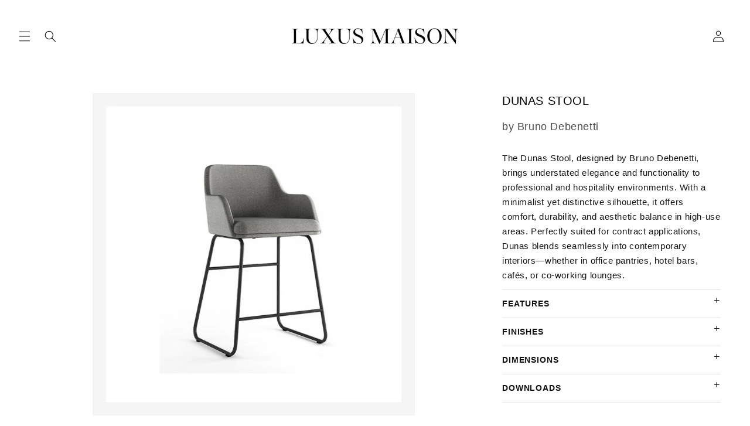

--- FILE ---
content_type: text/html; charset=utf-8
request_url: https://luxusmaison.com/products/nest-stool
body_size: 50457
content:
<!doctype html>
<html class="no-js" lang="en">
  <head>
    <meta charset="utf-8">
    <meta http-equiv="X-UA-Compatible" content="IE=edge">
    <meta name="viewport" content="width=device-width,initial-scale=1">
    <meta name="theme-color" content="">
    <link rel="canonical" href="https://luxusmaison.com/products/nest-stool">
    <link rel="preconnect" href="https://cdn.shopify.com" crossorigin><link rel="icon" type="image/png" href="//luxusmaison.com/cdn/shop/files/logo_ccbad66f-f4a9-4e61-8fdd-10fd8d8a52c8.png?crop=center&height=32&v=1756394085&width=32"><link rel="preconnect" href="https://fonts.shopifycdn.com" crossorigin><title>
      Dunas Stool
 &ndash; LUXUS MAISON</title>

    
      <meta name="description" content="The Dunas Stool, designed by Bruno Debenetti, brings understated elegance and functionality to professional and hospitality environments. With a minimalist yet distinctive silhouette, it offers comfort, durability, and aesthetic balance in high-use areas. Perfectly suited for contract applications, Dunas blends seamles">
    

    

<meta property="og:site_name" content="LUXUS MAISON">
<meta property="og:url" content="https://luxusmaison.com/products/nest-stool">
<meta property="og:title" content="Dunas Stool">
<meta property="og:type" content="product">
<meta property="og:description" content="The Dunas Stool, designed by Bruno Debenetti, brings understated elegance and functionality to professional and hospitality environments. With a minimalist yet distinctive silhouette, it offers comfort, durability, and aesthetic balance in high-use areas. Perfectly suited for contract applications, Dunas blends seamles"><meta property="og:image" content="http://luxusmaison.com/cdn/shop/files/Dunas_Stool.png?v=1723238877">
  <meta property="og:image:secure_url" content="https://luxusmaison.com/cdn/shop/files/Dunas_Stool.png?v=1723238877">
  <meta property="og:image:width" content="1080">
  <meta property="og:image:height" content="1080"><meta property="og:price:amount" content="0.00">
  <meta property="og:price:currency" content="CAD"><meta name="twitter:card" content="summary_large_image">
<meta name="twitter:title" content="Dunas Stool">
<meta name="twitter:description" content="The Dunas Stool, designed by Bruno Debenetti, brings understated elegance and functionality to professional and hospitality environments. With a minimalist yet distinctive silhouette, it offers comfort, durability, and aesthetic balance in high-use areas. Perfectly suited for contract applications, Dunas blends seamles">


    <script src="//luxusmaison.com/cdn/shop/t/1/assets/constants.js?v=95358004781563950421681994578" defer="defer"></script>
    <script src="//luxusmaison.com/cdn/shop/t/1/assets/pubsub.js?v=2921868252632587581681994589" defer="defer"></script>
    <script src="//luxusmaison.com/cdn/shop/t/1/assets/global.js?v=127210358271191040921681994581" defer="defer"></script>
    <script>window.performance && window.performance.mark && window.performance.mark('shopify.content_for_header.start');</script><meta name="google-site-verification" content="cFofZRcFu0qEKQ7apfdGiywgo2A2PoPS8khuJ-OKLaY">
<meta id="shopify-digital-wallet" name="shopify-digital-wallet" content="/75031314710/digital_wallets/dialog">
<meta name="shopify-checkout-api-token" content="1a087fcfb4a7b43f9063cb58478ef37b">
<meta id="in-context-paypal-metadata" data-shop-id="75031314710" data-venmo-supported="false" data-environment="production" data-locale="en_US" data-paypal-v4="true" data-currency="CAD">
<link rel="alternate" type="application/json+oembed" href="https://luxusmaison.com/products/nest-stool.oembed">
<script async="async" src="/checkouts/internal/preloads.js?locale=en-CA"></script>
<script id="shopify-features" type="application/json">{"accessToken":"1a087fcfb4a7b43f9063cb58478ef37b","betas":["rich-media-storefront-analytics"],"domain":"luxusmaison.com","predictiveSearch":true,"shopId":75031314710,"locale":"en"}</script>
<script>var Shopify = Shopify || {};
Shopify.shop = "luxusmaison.myshopify.com";
Shopify.locale = "en";
Shopify.currency = {"active":"CAD","rate":"1.0"};
Shopify.country = "CA";
Shopify.theme = {"name":"Dawn","id":147990905110,"schema_name":"Dawn","schema_version":"9.0.0","theme_store_id":887,"role":"main"};
Shopify.theme.handle = "null";
Shopify.theme.style = {"id":null,"handle":null};
Shopify.cdnHost = "luxusmaison.com/cdn";
Shopify.routes = Shopify.routes || {};
Shopify.routes.root = "/";</script>
<script type="module">!function(o){(o.Shopify=o.Shopify||{}).modules=!0}(window);</script>
<script>!function(o){function n(){var o=[];function n(){o.push(Array.prototype.slice.apply(arguments))}return n.q=o,n}var t=o.Shopify=o.Shopify||{};t.loadFeatures=n(),t.autoloadFeatures=n()}(window);</script>
<script id="shop-js-analytics" type="application/json">{"pageType":"product"}</script>
<script defer="defer" async type="module" src="//luxusmaison.com/cdn/shopifycloud/shop-js/modules/v2/client.init-shop-cart-sync_C5BV16lS.en.esm.js"></script>
<script defer="defer" async type="module" src="//luxusmaison.com/cdn/shopifycloud/shop-js/modules/v2/chunk.common_CygWptCX.esm.js"></script>
<script type="module">
  await import("//luxusmaison.com/cdn/shopifycloud/shop-js/modules/v2/client.init-shop-cart-sync_C5BV16lS.en.esm.js");
await import("//luxusmaison.com/cdn/shopifycloud/shop-js/modules/v2/chunk.common_CygWptCX.esm.js");

  window.Shopify.SignInWithShop?.initShopCartSync?.({"fedCMEnabled":true,"windoidEnabled":true});

</script>
<script id="__st">var __st={"a":75031314710,"offset":-18000,"reqid":"e8deba17-fbae-4586-9e5f-4c981bba9461-1768701671","pageurl":"luxusmaison.com\/products\/nest-stool","u":"f55bbf1a4243","p":"product","rtyp":"product","rid":8222029283606};</script>
<script>window.ShopifyPaypalV4VisibilityTracking = true;</script>
<script id="form-persister">!function(){'use strict';const t='contact',e='new_comment',n=[[t,t],['blogs',e],['comments',e],[t,'customer']],o='password',r='form_key',c=['recaptcha-v3-token','g-recaptcha-response','h-captcha-response',o],s=()=>{try{return window.sessionStorage}catch{return}},i='__shopify_v',u=t=>t.elements[r],a=function(){const t=[...n].map((([t,e])=>`form[action*='/${t}']:not([data-nocaptcha='true']) input[name='form_type'][value='${e}']`)).join(',');var e;return e=t,()=>e?[...document.querySelectorAll(e)].map((t=>t.form)):[]}();function m(t){const e=u(t);a().includes(t)&&(!e||!e.value)&&function(t){try{if(!s())return;!function(t){const e=s();if(!e)return;const n=u(t);if(!n)return;const o=n.value;o&&e.removeItem(o)}(t);const e=Array.from(Array(32),(()=>Math.random().toString(36)[2])).join('');!function(t,e){u(t)||t.append(Object.assign(document.createElement('input'),{type:'hidden',name:r})),t.elements[r].value=e}(t,e),function(t,e){const n=s();if(!n)return;const r=[...t.querySelectorAll(`input[type='${o}']`)].map((({name:t})=>t)),u=[...c,...r],a={};for(const[o,c]of new FormData(t).entries())u.includes(o)||(a[o]=c);n.setItem(e,JSON.stringify({[i]:1,action:t.action,data:a}))}(t,e)}catch(e){console.error('failed to persist form',e)}}(t)}const f=t=>{if('true'===t.dataset.persistBound)return;const e=function(t,e){const n=function(t){return'function'==typeof t.submit?t.submit:HTMLFormElement.prototype.submit}(t).bind(t);return function(){let t;return()=>{t||(t=!0,(()=>{try{e(),n()}catch(t){(t=>{console.error('form submit failed',t)})(t)}})(),setTimeout((()=>t=!1),250))}}()}(t,(()=>{m(t)}));!function(t,e){if('function'==typeof t.submit&&'function'==typeof e)try{t.submit=e}catch{}}(t,e),t.addEventListener('submit',(t=>{t.preventDefault(),e()})),t.dataset.persistBound='true'};!function(){function t(t){const e=(t=>{const e=t.target;return e instanceof HTMLFormElement?e:e&&e.form})(t);e&&m(e)}document.addEventListener('submit',t),document.addEventListener('DOMContentLoaded',(()=>{const e=a();for(const t of e)f(t);var n;n=document.body,new window.MutationObserver((t=>{for(const e of t)if('childList'===e.type&&e.addedNodes.length)for(const t of e.addedNodes)1===t.nodeType&&'FORM'===t.tagName&&a().includes(t)&&f(t)})).observe(n,{childList:!0,subtree:!0,attributes:!1}),document.removeEventListener('submit',t)}))}()}();</script>
<script integrity="sha256-4kQ18oKyAcykRKYeNunJcIwy7WH5gtpwJnB7kiuLZ1E=" data-source-attribution="shopify.loadfeatures" defer="defer" src="//luxusmaison.com/cdn/shopifycloud/storefront/assets/storefront/load_feature-a0a9edcb.js" crossorigin="anonymous"></script>
<script data-source-attribution="shopify.dynamic_checkout.dynamic.init">var Shopify=Shopify||{};Shopify.PaymentButton=Shopify.PaymentButton||{isStorefrontPortableWallets:!0,init:function(){window.Shopify.PaymentButton.init=function(){};var t=document.createElement("script");t.src="https://luxusmaison.com/cdn/shopifycloud/portable-wallets/latest/portable-wallets.en.js",t.type="module",document.head.appendChild(t)}};
</script>
<script data-source-attribution="shopify.dynamic_checkout.buyer_consent">
  function portableWalletsHideBuyerConsent(e){var t=document.getElementById("shopify-buyer-consent"),n=document.getElementById("shopify-subscription-policy-button");t&&n&&(t.classList.add("hidden"),t.setAttribute("aria-hidden","true"),n.removeEventListener("click",e))}function portableWalletsShowBuyerConsent(e){var t=document.getElementById("shopify-buyer-consent"),n=document.getElementById("shopify-subscription-policy-button");t&&n&&(t.classList.remove("hidden"),t.removeAttribute("aria-hidden"),n.addEventListener("click",e))}window.Shopify?.PaymentButton&&(window.Shopify.PaymentButton.hideBuyerConsent=portableWalletsHideBuyerConsent,window.Shopify.PaymentButton.showBuyerConsent=portableWalletsShowBuyerConsent);
</script>
<script data-source-attribution="shopify.dynamic_checkout.cart.bootstrap">document.addEventListener("DOMContentLoaded",(function(){function t(){return document.querySelector("shopify-accelerated-checkout-cart, shopify-accelerated-checkout")}if(t())Shopify.PaymentButton.init();else{new MutationObserver((function(e,n){t()&&(Shopify.PaymentButton.init(),n.disconnect())})).observe(document.body,{childList:!0,subtree:!0})}}));
</script>
<link id="shopify-accelerated-checkout-styles" rel="stylesheet" media="screen" href="https://luxusmaison.com/cdn/shopifycloud/portable-wallets/latest/accelerated-checkout-backwards-compat.css" crossorigin="anonymous">
<style id="shopify-accelerated-checkout-cart">
        #shopify-buyer-consent {
  margin-top: 1em;
  display: inline-block;
  width: 100%;
}

#shopify-buyer-consent.hidden {
  display: none;
}

#shopify-subscription-policy-button {
  background: none;
  border: none;
  padding: 0;
  text-decoration: underline;
  font-size: inherit;
  cursor: pointer;
}

#shopify-subscription-policy-button::before {
  box-shadow: none;
}

      </style>
<script id="sections-script" data-sections="header" defer="defer" src="//luxusmaison.com/cdn/shop/t/1/compiled_assets/scripts.js?v=3810"></script>
<script>window.performance && window.performance.mark && window.performance.mark('shopify.content_for_header.end');</script>


    <style data-shopify>
      @font-face {
  font-family: Montserrat;
  font-weight: 400;
  font-style: normal;
  font-display: swap;
  src: url("//luxusmaison.com/cdn/fonts/montserrat/montserrat_n4.81949fa0ac9fd2021e16436151e8eaa539321637.woff2") format("woff2"),
       url("//luxusmaison.com/cdn/fonts/montserrat/montserrat_n4.a6c632ca7b62da89c3594789ba828388aac693fe.woff") format("woff");
}

      @font-face {
  font-family: Montserrat;
  font-weight: 700;
  font-style: normal;
  font-display: swap;
  src: url("//luxusmaison.com/cdn/fonts/montserrat/montserrat_n7.3c434e22befd5c18a6b4afadb1e3d77c128c7939.woff2") format("woff2"),
       url("//luxusmaison.com/cdn/fonts/montserrat/montserrat_n7.5d9fa6e2cae713c8fb539a9876489d86207fe957.woff") format("woff");
}

      @font-face {
  font-family: Montserrat;
  font-weight: 400;
  font-style: italic;
  font-display: swap;
  src: url("//luxusmaison.com/cdn/fonts/montserrat/montserrat_i4.5a4ea298b4789e064f62a29aafc18d41f09ae59b.woff2") format("woff2"),
       url("//luxusmaison.com/cdn/fonts/montserrat/montserrat_i4.072b5869c5e0ed5b9d2021e4c2af132e16681ad2.woff") format("woff");
}

      @font-face {
  font-family: Montserrat;
  font-weight: 700;
  font-style: italic;
  font-display: swap;
  src: url("//luxusmaison.com/cdn/fonts/montserrat/montserrat_i7.a0d4a463df4f146567d871890ffb3c80408e7732.woff2") format("woff2"),
       url("//luxusmaison.com/cdn/fonts/montserrat/montserrat_i7.f6ec9f2a0681acc6f8152c40921d2a4d2e1a2c78.woff") format("woff");
}

      @font-face {
  font-family: Montserrat;
  font-weight: 400;
  font-style: normal;
  font-display: swap;
  src: url("//luxusmaison.com/cdn/fonts/montserrat/montserrat_n4.81949fa0ac9fd2021e16436151e8eaa539321637.woff2") format("woff2"),
       url("//luxusmaison.com/cdn/fonts/montserrat/montserrat_n4.a6c632ca7b62da89c3594789ba828388aac693fe.woff") format("woff");
}


      :root {
        --font-body-family: Montserrat, sans-serif;
        --font-body-style: normal;
        --font-body-weight: 400;
        --font-body-weight-bold: 700;

        --font-heading-family: Montserrat, sans-serif;
        --font-heading-style: normal;
        --font-heading-weight: 400;

        --font-body-scale: 1.0;
        --font-heading-scale: 1.0;

        --color-base-text: 0, 0, 0;
        --color-shadow: 0, 0, 0;
        --color-base-background-1: 255, 255, 255;
        --color-base-background-2: 255, 255, 255;
        --color-base-solid-button-labels: 255, 255, 255;
        --color-base-outline-button-labels: 18, 18, 18;
        --color-base-accent-1: 0, 0, 0;
        --color-base-accent-2: 18, 18, 18;
        --payment-terms-background-color: #ffffff;

        --gradient-base-background-1: #ffffff;
        --gradient-base-background-2: #ffffff;
        --gradient-base-accent-1: #000000;
        --gradient-base-accent-2: #121212;

        --media-padding: px;
        --media-border-opacity: 0.05;
        --media-border-width: 1px;
        --media-radius: 0px;
        --media-shadow-opacity: 0.0;
        --media-shadow-horizontal-offset: 0px;
        --media-shadow-vertical-offset: -40px;
        --media-shadow-blur-radius: 5px;
        --media-shadow-visible: 0;

        --page-width: 160rem;
        --page-width-margin: 0rem;

        --product-card-image-padding: 0.0rem;
        --product-card-corner-radius: 0.0rem;
        --product-card-text-alignment: left;
        --product-card-border-width: 0.0rem;
        --product-card-border-opacity: 0.1;
        --product-card-shadow-opacity: 0.0;
        --product-card-shadow-visible: 0;
        --product-card-shadow-horizontal-offset: 0.0rem;
        --product-card-shadow-vertical-offset: 0.4rem;
        --product-card-shadow-blur-radius: 0.5rem;

        --collection-card-image-padding: 0.0rem;
        --collection-card-corner-radius: 0.0rem;
        --collection-card-text-alignment: left;
        --collection-card-border-width: 0.0rem;
        --collection-card-border-opacity: 0.1;
        --collection-card-shadow-opacity: 0.0;
        --collection-card-shadow-visible: 0;
        --collection-card-shadow-horizontal-offset: 0.0rem;
        --collection-card-shadow-vertical-offset: 0.4rem;
        --collection-card-shadow-blur-radius: 0.5rem;

        --blog-card-image-padding: 0.0rem;
        --blog-card-corner-radius: 0.0rem;
        --blog-card-text-alignment: left;
        --blog-card-border-width: 0.0rem;
        --blog-card-border-opacity: 0.1;
        --blog-card-shadow-opacity: 0.0;
        --blog-card-shadow-visible: 0;
        --blog-card-shadow-horizontal-offset: 0.0rem;
        --blog-card-shadow-vertical-offset: 0.4rem;
        --blog-card-shadow-blur-radius: 0.5rem;

        --badge-corner-radius: 4.0rem;

        --popup-border-width: 1px;
        --popup-border-opacity: 0.1;
        --popup-corner-radius: 0px;
        --popup-shadow-opacity: 0.0;
        --popup-shadow-horizontal-offset: 0px;
        --popup-shadow-vertical-offset: 4px;
        --popup-shadow-blur-radius: 5px;

        --drawer-border-width: 1px;
        --drawer-border-opacity: 0.1;
        --drawer-shadow-opacity: 0.0;
        --drawer-shadow-horizontal-offset: 0px;
        --drawer-shadow-vertical-offset: 4px;
        --drawer-shadow-blur-radius: 5px;

        --spacing-sections-desktop: 0px;
        --spacing-sections-mobile: 0px;

        --grid-desktop-vertical-spacing: 4px;
        --grid-desktop-horizontal-spacing: 4px;
        --grid-mobile-vertical-spacing: 2px;
        --grid-mobile-horizontal-spacing: 2px;

        --text-boxes-border-opacity: 0.1;
        --text-boxes-border-width: 0px;
        --text-boxes-radius: 0px;
        --text-boxes-shadow-opacity: 0.0;
        --text-boxes-shadow-visible: 0;
        --text-boxes-shadow-horizontal-offset: 0px;
        --text-boxes-shadow-vertical-offset: 4px;
        --text-boxes-shadow-blur-radius: 5px;

        --buttons-radius: 0px;
        --buttons-radius-outset: 0px;
        --buttons-border-width: 1px;
        --buttons-border-opacity: 1.0;
        --buttons-shadow-opacity: 0.0;
        --buttons-shadow-visible: 0;
        --buttons-shadow-horizontal-offset: 0px;
        --buttons-shadow-vertical-offset: 4px;
        --buttons-shadow-blur-radius: 5px;
        --buttons-border-offset: 0px;

        --inputs-radius: 0px;
        --inputs-border-width: 1px;
        --inputs-border-opacity: 0.55;
        --inputs-shadow-opacity: 0.0;
        --inputs-shadow-horizontal-offset: 0px;
        --inputs-margin-offset: 0px;
        --inputs-shadow-vertical-offset: -8px;
        --inputs-shadow-blur-radius: 5px;
        --inputs-radius-outset: 0px;

        --variant-pills-radius: 40px;
        --variant-pills-border-width: 1px;
        --variant-pills-border-opacity: 0.55;
        --variant-pills-shadow-opacity: 0.0;
        --variant-pills-shadow-horizontal-offset: 0px;
        --variant-pills-shadow-vertical-offset: 4px;
        --variant-pills-shadow-blur-radius: 5px;
      }

      *,
      *::before,
      *::after {
        box-sizing: inherit;
      }

      html {
        box-sizing: border-box;
        font-size: calc(var(--font-body-scale) * 62.5%);
        height: 100%;
      }

      body {
        display: grid;
        grid-template-rows: auto auto 1fr auto;
        grid-template-columns: 100%;
        min-height: 100%;
        margin: 0;
        font-size: 1.5rem;
        letter-spacing: 0.06rem;
        line-height: calc(1 + 0.8 / var(--font-body-scale));
        font-family: var(--font-body-family);
        font-style: var(--font-body-style);
        font-weight: var(--font-body-weight);
      }

      @media screen and (min-width: 750px) {
        body {
          font-size: 1.6rem;
        }
      }
    </style>

    <link href="//luxusmaison.com/cdn/shop/t/1/assets/base.css?v=31145757092731217641692862906" rel="stylesheet" type="text/css" media="all" />
<link rel="preload" as="font" href="//luxusmaison.com/cdn/fonts/montserrat/montserrat_n4.81949fa0ac9fd2021e16436151e8eaa539321637.woff2" type="font/woff2" crossorigin><link rel="preload" as="font" href="//luxusmaison.com/cdn/fonts/montserrat/montserrat_n4.81949fa0ac9fd2021e16436151e8eaa539321637.woff2" type="font/woff2" crossorigin><link rel="stylesheet" href="//luxusmaison.com/cdn/shop/t/1/assets/component-predictive-search.css?v=85913294783299393391681994573" media="print" onload="this.media='all'"><script>document.documentElement.className = document.documentElement.className.replace('no-js', 'js');
    if (Shopify.designMode) {
      document.documentElement.classList.add('shopify-design-mode');
    }
    </script>
  

<!-- BEGIN app block: shopify://apps/pagefly-page-builder/blocks/app-embed/83e179f7-59a0-4589-8c66-c0dddf959200 -->

<!-- BEGIN app snippet: pagefly-cro-ab-testing-main -->







<script>
  ;(function () {
    const url = new URL(window.location)
    const viewParam = url.searchParams.get('view')
    if (viewParam && viewParam.includes('variant-pf-')) {
      url.searchParams.set('pf_v', viewParam)
      url.searchParams.delete('view')
      window.history.replaceState({}, '', url)
    }
  })()
</script>



<script type='module'>
  
  window.PAGEFLY_CRO = window.PAGEFLY_CRO || {}

  window.PAGEFLY_CRO['data_debug'] = {
    original_template_suffix: "dining-room",
    allow_ab_test: false,
    ab_test_start_time: 0,
    ab_test_end_time: 0,
    today_date_time: 1768701672000,
  }
  window.PAGEFLY_CRO['GA4'] = { enabled: false}
</script>

<!-- END app snippet -->








  <script src='https://cdn.shopify.com/extensions/019bb4f9-aed6-78a3-be91-e9d44663e6bf/pagefly-page-builder-215/assets/pagefly-helper.js' defer='defer'></script>

  <script src='https://cdn.shopify.com/extensions/019bb4f9-aed6-78a3-be91-e9d44663e6bf/pagefly-page-builder-215/assets/pagefly-general-helper.js' defer='defer'></script>

  <script src='https://cdn.shopify.com/extensions/019bb4f9-aed6-78a3-be91-e9d44663e6bf/pagefly-page-builder-215/assets/pagefly-snap-slider.js' defer='defer'></script>

  <script src='https://cdn.shopify.com/extensions/019bb4f9-aed6-78a3-be91-e9d44663e6bf/pagefly-page-builder-215/assets/pagefly-slideshow-v3.js' defer='defer'></script>

  <script src='https://cdn.shopify.com/extensions/019bb4f9-aed6-78a3-be91-e9d44663e6bf/pagefly-page-builder-215/assets/pagefly-slideshow-v4.js' defer='defer'></script>

  <script src='https://cdn.shopify.com/extensions/019bb4f9-aed6-78a3-be91-e9d44663e6bf/pagefly-page-builder-215/assets/pagefly-glider.js' defer='defer'></script>

  <script src='https://cdn.shopify.com/extensions/019bb4f9-aed6-78a3-be91-e9d44663e6bf/pagefly-page-builder-215/assets/pagefly-slideshow-v1-v2.js' defer='defer'></script>

  <script src='https://cdn.shopify.com/extensions/019bb4f9-aed6-78a3-be91-e9d44663e6bf/pagefly-page-builder-215/assets/pagefly-product-media.js' defer='defer'></script>

  <script src='https://cdn.shopify.com/extensions/019bb4f9-aed6-78a3-be91-e9d44663e6bf/pagefly-page-builder-215/assets/pagefly-product.js' defer='defer'></script>


<script id='pagefly-helper-data' type='application/json'>
  {
    "page_optimization": {
      "assets_prefetching": false
    },
    "elements_asset_mapper": {
      "Accordion": "https://cdn.shopify.com/extensions/019bb4f9-aed6-78a3-be91-e9d44663e6bf/pagefly-page-builder-215/assets/pagefly-accordion.js",
      "Accordion3": "https://cdn.shopify.com/extensions/019bb4f9-aed6-78a3-be91-e9d44663e6bf/pagefly-page-builder-215/assets/pagefly-accordion3.js",
      "CountDown": "https://cdn.shopify.com/extensions/019bb4f9-aed6-78a3-be91-e9d44663e6bf/pagefly-page-builder-215/assets/pagefly-countdown.js",
      "GMap1": "https://cdn.shopify.com/extensions/019bb4f9-aed6-78a3-be91-e9d44663e6bf/pagefly-page-builder-215/assets/pagefly-gmap.js",
      "GMap2": "https://cdn.shopify.com/extensions/019bb4f9-aed6-78a3-be91-e9d44663e6bf/pagefly-page-builder-215/assets/pagefly-gmap.js",
      "GMapBasicV2": "https://cdn.shopify.com/extensions/019bb4f9-aed6-78a3-be91-e9d44663e6bf/pagefly-page-builder-215/assets/pagefly-gmap.js",
      "GMapAdvancedV2": "https://cdn.shopify.com/extensions/019bb4f9-aed6-78a3-be91-e9d44663e6bf/pagefly-page-builder-215/assets/pagefly-gmap.js",
      "HTML.Video": "https://cdn.shopify.com/extensions/019bb4f9-aed6-78a3-be91-e9d44663e6bf/pagefly-page-builder-215/assets/pagefly-htmlvideo.js",
      "HTML.Video2": "https://cdn.shopify.com/extensions/019bb4f9-aed6-78a3-be91-e9d44663e6bf/pagefly-page-builder-215/assets/pagefly-htmlvideo2.js",
      "HTML.Video3": "https://cdn.shopify.com/extensions/019bb4f9-aed6-78a3-be91-e9d44663e6bf/pagefly-page-builder-215/assets/pagefly-htmlvideo2.js",
      "BackgroundVideo": "https://cdn.shopify.com/extensions/019bb4f9-aed6-78a3-be91-e9d44663e6bf/pagefly-page-builder-215/assets/pagefly-htmlvideo2.js",
      "Instagram": "https://cdn.shopify.com/extensions/019bb4f9-aed6-78a3-be91-e9d44663e6bf/pagefly-page-builder-215/assets/pagefly-instagram.js",
      "Instagram2": "https://cdn.shopify.com/extensions/019bb4f9-aed6-78a3-be91-e9d44663e6bf/pagefly-page-builder-215/assets/pagefly-instagram.js",
      "Insta3": "https://cdn.shopify.com/extensions/019bb4f9-aed6-78a3-be91-e9d44663e6bf/pagefly-page-builder-215/assets/pagefly-instagram3.js",
      "Tabs": "https://cdn.shopify.com/extensions/019bb4f9-aed6-78a3-be91-e9d44663e6bf/pagefly-page-builder-215/assets/pagefly-tab.js",
      "Tabs3": "https://cdn.shopify.com/extensions/019bb4f9-aed6-78a3-be91-e9d44663e6bf/pagefly-page-builder-215/assets/pagefly-tab3.js",
      "ProductBox": "https://cdn.shopify.com/extensions/019bb4f9-aed6-78a3-be91-e9d44663e6bf/pagefly-page-builder-215/assets/pagefly-cart.js",
      "FBPageBox2": "https://cdn.shopify.com/extensions/019bb4f9-aed6-78a3-be91-e9d44663e6bf/pagefly-page-builder-215/assets/pagefly-facebook.js",
      "FBLikeButton2": "https://cdn.shopify.com/extensions/019bb4f9-aed6-78a3-be91-e9d44663e6bf/pagefly-page-builder-215/assets/pagefly-facebook.js",
      "TwitterFeed2": "https://cdn.shopify.com/extensions/019bb4f9-aed6-78a3-be91-e9d44663e6bf/pagefly-page-builder-215/assets/pagefly-twitter.js",
      "Paragraph4": "https://cdn.shopify.com/extensions/019bb4f9-aed6-78a3-be91-e9d44663e6bf/pagefly-page-builder-215/assets/pagefly-paragraph4.js",

      "AliReviews": "https://cdn.shopify.com/extensions/019bb4f9-aed6-78a3-be91-e9d44663e6bf/pagefly-page-builder-215/assets/pagefly-3rd-elements.js",
      "BackInStock": "https://cdn.shopify.com/extensions/019bb4f9-aed6-78a3-be91-e9d44663e6bf/pagefly-page-builder-215/assets/pagefly-3rd-elements.js",
      "GloboBackInStock": "https://cdn.shopify.com/extensions/019bb4f9-aed6-78a3-be91-e9d44663e6bf/pagefly-page-builder-215/assets/pagefly-3rd-elements.js",
      "GrowaveWishlist": "https://cdn.shopify.com/extensions/019bb4f9-aed6-78a3-be91-e9d44663e6bf/pagefly-page-builder-215/assets/pagefly-3rd-elements.js",
      "InfiniteOptionsShopPad": "https://cdn.shopify.com/extensions/019bb4f9-aed6-78a3-be91-e9d44663e6bf/pagefly-page-builder-215/assets/pagefly-3rd-elements.js",
      "InkybayProductPersonalizer": "https://cdn.shopify.com/extensions/019bb4f9-aed6-78a3-be91-e9d44663e6bf/pagefly-page-builder-215/assets/pagefly-3rd-elements.js",
      "LimeSpot": "https://cdn.shopify.com/extensions/019bb4f9-aed6-78a3-be91-e9d44663e6bf/pagefly-page-builder-215/assets/pagefly-3rd-elements.js",
      "Loox": "https://cdn.shopify.com/extensions/019bb4f9-aed6-78a3-be91-e9d44663e6bf/pagefly-page-builder-215/assets/pagefly-3rd-elements.js",
      "Opinew": "https://cdn.shopify.com/extensions/019bb4f9-aed6-78a3-be91-e9d44663e6bf/pagefly-page-builder-215/assets/pagefly-3rd-elements.js",
      "Powr": "https://cdn.shopify.com/extensions/019bb4f9-aed6-78a3-be91-e9d44663e6bf/pagefly-page-builder-215/assets/pagefly-3rd-elements.js",
      "ProductReviews": "https://cdn.shopify.com/extensions/019bb4f9-aed6-78a3-be91-e9d44663e6bf/pagefly-page-builder-215/assets/pagefly-3rd-elements.js",
      "PushOwl": "https://cdn.shopify.com/extensions/019bb4f9-aed6-78a3-be91-e9d44663e6bf/pagefly-page-builder-215/assets/pagefly-3rd-elements.js",
      "ReCharge": "https://cdn.shopify.com/extensions/019bb4f9-aed6-78a3-be91-e9d44663e6bf/pagefly-page-builder-215/assets/pagefly-3rd-elements.js",
      "Rivyo": "https://cdn.shopify.com/extensions/019bb4f9-aed6-78a3-be91-e9d44663e6bf/pagefly-page-builder-215/assets/pagefly-3rd-elements.js",
      "TrackingMore": "https://cdn.shopify.com/extensions/019bb4f9-aed6-78a3-be91-e9d44663e6bf/pagefly-page-builder-215/assets/pagefly-3rd-elements.js",
      "Vitals": "https://cdn.shopify.com/extensions/019bb4f9-aed6-78a3-be91-e9d44663e6bf/pagefly-page-builder-215/assets/pagefly-3rd-elements.js",
      "Wiser": "https://cdn.shopify.com/extensions/019bb4f9-aed6-78a3-be91-e9d44663e6bf/pagefly-page-builder-215/assets/pagefly-3rd-elements.js"
    },
    "custom_elements_mapper": {
      "pf-click-action-element": "https://cdn.shopify.com/extensions/019bb4f9-aed6-78a3-be91-e9d44663e6bf/pagefly-page-builder-215/assets/pagefly-click-action-element.js",
      "pf-dialog-element": "https://cdn.shopify.com/extensions/019bb4f9-aed6-78a3-be91-e9d44663e6bf/pagefly-page-builder-215/assets/pagefly-dialog-element.js"
    }
  }
</script>


<!-- END app block --><!-- BEGIN app block: shopify://apps/sa-request-a-quote/blocks/app-embed-block/56d84fcb-37c7-4592-bb51-641b7ec5eef0 -->


<script type="text/javascript">
    var config = {"settings":{"app_url":"https:\/\/quote.samita.io","shop_url":"luxusmaison.myshopify.com","domain":"luxusmaison.com","plan":"PREMIUM","app_id":"1534793","new_frontend":1,"new_setting":1,"front_shop_url":"luxusmaison.com","search_template_created":"true","collection_enable":1,"product_enable":1,"rfq_page":"request-for-quote","rfq_history":"quotes-history","lang_translations":[],"lang_translationsFormbuilder":[],"selector":{"productForm":[".form[action*=\"\/cart\/add\"]",".product-form form[action*=\"\/cart\/add\"]"],"addtocart_selector":".product-form__submit, [name=\"add\"], [type=\"submit\"]","addToCartTextElement":"[data-add-to-cart-text], span","collectionProductForm":".quick-add .form[action*=\"\/cart\/add\"], form[id*=\"quick-add-template\"], .grid__item .form[action=\"\/cart\/add\"]","collectionAddToCartSelector":".form .quick-add__submit, form [name=\"add\"], form [type=\"submit\"]","productCollectionItem":"li.grid__item, li[data-product-handle], .product__info-wrapper.grid__item","productCollectionHref":"h3[data-href*=\"\/products\/\"], div[data-href*=\"\/products\/\"], a.product-block__link[href*=\"\/products\/\"], a.indiv-product__link[href*=\"\/products\/\"], a.thumbnail__link[href*=\"\/products\/\"], a.product-item__link[href*=\"\/products\/\"], a.product-card__link[href*=\"\/products\/\"], a.product-card-link[href*=\"\/products\/\"], a.product-block__image__link[href*=\"\/products\/\"], a.stretched-link[href*=\"\/products\/\"], a.grid-product__link[href*=\"\/products\/\"], a.product-grid-item--link[href*=\"\/products\/\"], a.product-link[href*=\"\/products\/\"], a.product__link[href*=\"\/products\/\"], a.full-unstyled-link[href*=\"\/products\/\"], a.grid-item__link[href*=\"\/products\/\"], a.grid-product__link[href*=\"\/products\/\"], a[data-product-page-link][href*=\"\/products\/\"], a[href*=\"\/products\/\"]:not(.logo-bar__link,.ButtonGroup__Item.Button,.menu-promotion__link,.site-nav__link,.mobile-nav__link,.hero__sidebyside-image-link,.announcement-link,.breadcrumbs-list__link,.single-level-link,.d-none,.icon-twitter,.icon-facebook,.icon-pinterest,#btn,.list-menu__item.link.link--tex,.btnProductQuickview,.index-banner-slides-each,.global-banner-switch,.sub-nav-item-link,.announcement-bar__link)","quickViewSelector":"modal-opener .quick-add__submit, .quickview-btn","quickViewProductForm":".quick-add-modal .form, [id*=\"product-form-quickadd\"]","searchResultSelector":".predictive-search","searchResultItemSelector":".predictive-search__list-item, .predictive-search__result-group ul li","price_selector":".lh-price, .product__info-container [id*=\"price-template\"] .price:not(.price--on-sale) .price__regular .price-item--regular, .product__info-container [id*=\"price-template\"] .price.price--on-sale .price__sale .price-item--sale, .card-information .price__container, .product__info-container .price__container, .predictive-search__item-content .price__container","buynow_selector":".shopify-payment-button","quantity_selector":"[name=\"quantity\"], input.quantity, [name=\"qty\"]","variantSelector":".product-form__variants, .ga-product_variant_select, select[name=\"id\"], input[name=\"id\"], .qview-variants \u003e select, select[name=\"id[]\"], input[name=\"grfqId\"], select[name=\"idGlobo\"]","variantActivator":"variant-selects .product-form__input select, variant-radios .product-form__input input","checkout_btn":"input[type=\"submit\"][name=\"checkout\"], button[type=\"submit\"][name=\"checkout\"], button[type=\"button\"][name=\"checkout\"]","quoteCounter":".quotecounter .bigquotecounter, .cart-icon .quotecount, cart-icon .count, [id=\"quoteCount\"], .quoteCount, .g-quote-item span.g-badge, .medium-up--hide.small--one-half .site-header__cart span.quotecount","positionButton":".g-atc","positionCollectionButton":".card__content .card-information","positionQuickviewButton":".g-quickview-atc","positionFeatureButton":".g-feature-atc","positionSearchButton":".g-feature-atc","positionLoginButton":".g-login-btn","theme_name":"Dawn","theme_store_id":887,"cssDefaultforTheme":{"button":"button"}},"classes":{"rfqButton":"rfq-btn","rfqCollectionButton":"rfq-collection-btn","rfqCartButton":"rfq-btn-cart","rfqLoginButton":"grfq-login-to-see-price-btn","rfqTheme":"rfq-theme","rfqHidden":"rfq-hidden","rfqHidePrice":"GRFQHidePrice","rfqHideAtcBtn":"GRFQHideAddToCartButton","rfqHideBuynowBtn":"GRFQHideBuyNowButton","rfqCollectionContent":"rfq-collection-content","rfqCollectionLoaded":"rfq-collection-loaded","rfqCollectionItem":"rfq-collection-item","rfqCollectionVariantSelector":"rfq-variant-id","rfqSingleProductForm":"rfq-product-form","rfqCollectionProductForm":"rfq-collection-form","rfqFeatureProductForm":"rfq-feature-form","rfqQuickviewProductForm":"rfq-quickview-form","rfqCollectionActivator":"rfq-variant-selector"},"useLocalStorage":false,"translation_default":{"addProductGroup":"Create sectioned quote","addProductToGroup":"Add products to group","add":"ADD","searchToAddProduct":"Search to add product","clearGroup":"Clear group","duplicateItem":"Duplicate item","groupEmpty":"This group is currently empty product","note":"Note","whisedPrice":"Wished price","button":"Shop Now","popupsuccess":"The product %s is added to your quote.","popupproductselection":"Products selection","popupreviewinformation":"Review information","popupcontactinformation":"Contact information","popupcontinue":"Continue Shopping","popupviewquote":"View Quote","popupnextstep":"Next step","popuppreviousstep":"Previous step","productsubheading":"Enter your quote quantity for each variant","popupcontactinformationheading":"Contact information","popupcontactinformationsubheading":"In order to reach out to you we would like to know a bit more about you.","popupback":"Back","popupupdate":"Update","popupproducts":"Products","popupproductssubheading":"The following products will be added to your quote request","popupthankyou":"Thank you","toast_message":"Product added to quote","pageempty":"Your quote is currently empty.","pagebutton":"Submit Request","pagesubmitting":"Submitting Request","pagesuccess":"Thank you for submitting a request a quote!","pagecontinueshopping":"Continue Shopping","pageimage":null,"pageproduct":"Product","pagevendor":"Vendor","pagesku":"SKU","pageoption":"Option","pagequantity":"Quantity","pageprice":"Price","pagetotal":"Total","formrequest":"Form request","pagesubtotal":"Subtotal","pageremove":"Remove","error_messages":{"required":"Please fill in this field","invalid_name":"Invalid name","invalid_email":"Invalid email","invalid_phone":"Invalid phone","file_size_limit":"File size exceed limit","file_not_allowed":"File extension is not allowed","required_captcha":"Please verify captcha","element_optional":"Optional"},"historylogin":"You have to {login|login} to use Quote history feature.","historyempty":"You haven't placed any quote yet.","historyaccount":"Account Information","historycustomer":"Customer Name","historyid":null,"historydate":"Date","historyitems":"Items","historyaction":"Action","historyview":"View","login_to_show_price_button":"Login to see price","message_toast":"Product added to quote"},"show_buynow":1,"show_atc":1,"show_price":0,"convert_cart_enable":2,"redirectUrl":null,"message_type_afteratq":"popup_form","require_login":0,"login_to_show_price":0,"login_to_show_price_button_background":"transparent","login_to_show_price_button_text_color":"inherit","money_format":"$","money_format_full":"\u003cspan class=hidden\u003e${{ amount }}\u003c\/span\u003e","rules":{"all":{"enable":false},"manual":{"enable":false,"manual_products":null},"automate":{"enable":true,"automate_rule":[{"value":"Maurício Bomfim","where":"NOT_CONTAINS","select":"TITLE"},{"value":"Tiago Curioni","where":"NOT_CONTAINS","select":"TITLE"},{"value":"Luca Millani","where":"NOT_CONTAINS","select":"TITLE"},{"value":"Rapha Preto","where":"NOT_CONTAINS","select":"TITLE"},{"value":"Trade Program","where":"NOT_CONTAINS","select":"TITLE"},{"value":"Larissa Batista","where":"NOT_CONTAINS","select":"TITLE"},{"value":"Studio +A!","where":"NOT_CONTAINS","select":"TITLE"},{"value":"Pedro Mendes","where":"NOT_CONTAINS","select":"TITLE"},{"value":"Sérgio Batista","where":"NOT_CONTAINS","select":"TITLE"},{"value":"Aciole Félix","where":"NOT_CONTAINS","select":"TITLE"},{"value":"Ramon Lampert \u0026 Danrlei Rodrigues","where":"NOT_CONTAINS","select":"TITLE"},{"value":"Natasha Schlobach","where":"NOT_CONTAINS","select":"TITLE"},{"value":"Daniel Simonini","where":"NOT_CONTAINS","select":"TITLE"},{"value":"Hugo Evandro Batista","where":"NOT_CONTAINS","select":"TITLE"},{"value":"Cláudia Moreira Salles","where":"NOT_CONTAINS","select":"TITLE"},{"value":"Pedro Useche","where":"NOT_CONTAINS","select":"TITLE"},{"value":"André Pedrini","where":"NOT_CONTAINS","select":"TITLE"},{"value":"Asa Design","where":"NOT_CONTAINS","select":"TITLE"},{"value":"Fabrício Roncca","where":"NOT_CONTAINS","select":"TITLE"},{"value":"Sandra Arruda","where":"NOT_CONTAINS","select":"TITLE"},{"value":"Plataforma4","where":"NOT_CONTAINS","select":"TITLE"},{"value":"Zanini de Zanine","where":"NOT_CONTAINS","select":"TITLE"},{"value":"Alain Blatché","where":"NOT_CONTAINS","select":"TITLE"},{"value":"Marina Otte","where":"NOT_CONTAINS","select":"TITLE"},{"value":"Paulo Alves","where":"NOT_CONTAINS","select":"TITLE"},{"value":"Carlos Motta","where":"NOT_CONTAINS","select":"TITLE"},{"value":"Arthur Casas","where":"NOT_CONTAINS","select":"TITLE"},{"value":"Sandonà+Bettini","where":"NOT_CONTAINS","select":"TITLE"},{"value":"Thainá Espínola","where":"NOT_CONTAINS","select":"TITLE"},{"value":"Oune","where":"NOT_CONTAINS","select":"TITLE"},{"value":"Lorenzo Razzera","where":"NOT_CONTAINS","select":"TITLE"},{"value":"Bruno Debenetti","where":"NOT_CONTAINS","select":"TITLE"},{"value":"Maurizio Manzoni","where":"NOT_CONTAINS","select":"TITLE"},{"value":"Juliana Desconsi","where":"NOT_CONTAINS","select":"TITLE"},{"value":"Roberta Banqueri","where":"NOT_CONTAINS","select":"TITLE"},{"value":"Léo Shehtman","where":"NOT_CONTAINS","select":"TITLE"},{"value":"Nevin Hatem","where":"NOT_CONTAINS","select":"TITLE"},{"value":"Isabela Fernandes","where":"NOT_CONTAINS","select":"TITLE"},{"value":"Marcelo Zalona","where":"NOT_CONTAINS","select":"TITLE"},{"value":"Beth Nejm","where":"NOT_CONTAINS","select":"TITLE"},{"value":"Rhenner Christoff","where":"NOT_CONTAINS","select":"TITLE"},{"value":"Fábio Fuzimoto","where":"NOT_CONTAINS","select":"TITLE"},{"value":"Rosa Pinczowski","where":"NOT_CONTAINS","select":"TITLE"},{"value":"Ronald Sasson","where":"NOT_CONTAINS","select":"TITLE"},{"value":"Alex dos Santos","where":"NOT_CONTAINS","select":"TITLE"},{"value":"Alexandre Kasper","where":"NOT_CONTAINS","select":"TITLE"},{"value":"Bruno Faucz","where":"NOT_CONTAINS","select":"TITLE"},{"value":"Bruno Rodrigues","where":"NOT_CONTAINS","select":"TITLE"},{"value":"Bruno de Ávila","where":"NOT_CONTAINS","select":"TITLE"},{"value":"Deivid de Almeida","where":"NOT_CONTAINS","select":"TITLE"},{"value":"Larissa Diegoli","where":"NOT_CONTAINS","select":"TITLE"},{"value":"Sérgio Stark","where":"NOT_CONTAINS","select":"TITLE"},{"value":"Studio Mapa.A","where":"NOT_CONTAINS","select":"TITLE"},{"value":"Carla Villela","where":"NOT_CONTAINS","select":"TITLE"},{"value":"Cirlene Reco","where":"NOT_CONTAINS","select":"TITLE"},{"value":"Gilmar Giachellin","where":"NOT_CONTAINS","select":"TITLE"},{"value":"Guilherme Rodighero","where":"NOT_CONTAINS","select":"TITLE"},{"value":"Jorge Barbosa","where":"NOT_CONTAINS","select":"TITLE"},{"value":"Lucas Pasterchak","where":"NOT_CONTAINS","select":"TITLE"},{"value":"Maicon Geremia","where":"NOT_CONTAINS","select":"TITLE"},{"value":"Mauricio F. Dias","where":"NOT_CONTAINS","select":"TITLE"},{"value":"Roni Paiva","where":"NOT_CONTAINS","select":"TITLE"},{"value":"Sérgio Gomes","where":"NOT_CONTAINS","select":"TITLE"},{"value":"YE Design","where":"NOT_CONTAINS","select":"TITLE"},{"value":"Carlos Arralde","where":"NOT_CONTAINS","select":"TITLE"},{"value":"Luan Del Savio","where":"NOT_CONTAINS","select":"TITLE"},{"value":"Dimitri Lociks","where":"NOT_CONTAINS","select":"TITLE"},{"value":"Dirce Ayaco","where":"NOT_CONTAINS","select":"TITLE"},{"value":"Emerson Borges","where":"NOT_CONTAINS","select":"TITLE"},{"value":"Fabíola Bergamo","where":"NOT_CONTAINS","select":"TITLE"},{"value":"Gerson Hilbert","where":"NOT_CONTAINS","select":"TITLE"},{"value":"Linda Martins","where":"NOT_CONTAINS","select":"TITLE"},{"value":"Lucas Rocha","where":"NOT_CONTAINS","select":"TITLE"},{"value":"Marcelo Ligieri","where":"NOT_CONTAINS","select":"TITLE"},{"value":"Marta Manente","where":"NOT_CONTAINS","select":"TITLE"},{"value":"Patrick Norquet","where":"NOT_CONTAINS","select":"TITLE"},{"value":"Pedro Kastrupi","where":"NOT_CONTAINS","select":"TITLE"},{"value":"Renata Távora","where":"NOT_CONTAINS","select":"TITLE"},{"value":"Thiago Bertochi","where":"NOT_CONTAINS","select":"TITLE"},{"value":"Victor Moreira Leite","where":"NOT_CONTAINS","select":"TITLE"},{"value":"Fabricio Ronca","where":"NOT_CONTAINS","select":"TITLE"},{"value":"Sergio Stark","where":"NOT_CONTAINS","select":"TITLE"},{"value":"Fabio Lima","where":"NOT_CONTAINS","select":"TITLE"},{"value":"Mauricio Borin","where":"NOT_CONTAINS","select":"TITLE"},{"value":"João Demele","where":"NOT_CONTAINS","select":"TITLE"}],"automate_operator":"and"}},"hide_price_rule":{"manual":{"ids":[]},"automate":{"operator":"and","rule":[{"select":"TITLE","value":null,"where":"CONTAINS"}]}},"settings":{"historylogin":"You have to {login|login} to use Quote history feature.","begin":1001},"file_extension":["pdf","jpg","jpeg","psd"],"reCAPTCHASiteKey":null,"product_field_display":["option"],"form_elements":[{"id":659371,"form_id":20840,"code":"name","type":"text","subtype":null,"label":"Name","default":null,"defaultValue":null,"hidden":0,"autofill":null,"placeholder":"Enter your name","className":null,"maxlength":null,"rows":null,"required":1,"validate":null,"allow_multiple":null,"width":"50","description":null,"created_at":"2024-08-26T17:56:55.000000Z","updated_at":"2024-08-26T17:56:55.000000Z"},{"id":659372,"form_id":20840,"code":"email","type":"text","subtype":null,"label":"Email","default":null,"defaultValue":null,"hidden":0,"autofill":null,"placeholder":"Enter your email","className":null,"maxlength":null,"rows":null,"required":1,"validate":null,"allow_multiple":null,"width":"50","description":null,"created_at":"2024-08-26T17:56:55.000000Z","updated_at":"2024-08-26T17:56:55.000000Z"},{"id":659373,"form_id":20840,"code":"phone-1694698643051","type":"phone","subtype":null,"label":"Phone","default":null,"defaultValue":null,"hidden":0,"autofill":null,"placeholder":null,"className":null,"maxlength":null,"rows":null,"required":1,"validate":null,"allow_multiple":null,"width":"50","description":null,"created_at":"2024-08-26T17:56:55.000000Z","updated_at":"2024-08-26T17:56:55.000000Z"},{"id":659374,"form_id":20840,"code":"country__1723665042167","type":"country","subtype":null,"label":"Country","default":"[{\"label\":\"Afghanistan\",\"value\":\"Afghanistan\",\"selected\":false},{\"label\":\"\\u00c5land Islands\",\"value\":\"\\u00c5land Islands\",\"selected\":false},{\"label\":\"Albania\",\"value\":\"Albania\",\"selected\":false},{\"label\":\"Algeria\",\"value\":\"Algeria\",\"selected\":false},{\"label\":\"Andorra\",\"value\":\"Andorra\",\"selected\":false},{\"label\":\"Angola\",\"value\":\"Angola\",\"selected\":false},{\"label\":\"Anguilla\",\"value\":\"Anguilla\",\"selected\":false},{\"label\":\"Antigua \u0026amp; Barbuda\",\"value\":\"Antigua \u0026amp; Barbuda\",\"selected\":false},{\"label\":\"Argentina\",\"value\":\"Argentina\",\"selected\":false},{\"label\":\"Armenia\",\"value\":\"Armenia\",\"selected\":false},{\"label\":\"Aruba\",\"value\":\"Aruba\",\"selected\":false},{\"label\":\"Australia\",\"value\":\"Australia\",\"selected\":false},{\"label\":\"Austria\",\"value\":\"Austria\",\"selected\":false},{\"label\":\"Azerbaijan\",\"value\":\"Azerbaijan\",\"selected\":false},{\"label\":\"Bahamas\",\"value\":\"Bahamas\",\"selected\":false},{\"label\":\"Bahrain\",\"value\":\"Bahrain\",\"selected\":false},{\"label\":\"Bangladesh\",\"value\":\"Bangladesh\",\"selected\":false},{\"label\":\"Barbados\",\"value\":\"Barbados\",\"selected\":false},{\"label\":\"Belarus\",\"value\":\"Belarus\",\"selected\":false},{\"label\":\"Belgium\",\"value\":\"Belgium\",\"selected\":false},{\"label\":\"Belize\",\"value\":\"Belize\",\"selected\":false},{\"label\":\"Benin\",\"value\":\"Benin\",\"selected\":false},{\"label\":\"Bermuda\",\"value\":\"Bermuda\",\"selected\":false},{\"label\":\"Bhutan\",\"value\":\"Bhutan\",\"selected\":false},{\"label\":\"Bolivia\",\"value\":\"Bolivia\",\"selected\":false},{\"label\":\"Bosnia \u0026amp; Herzegovina\",\"value\":\"Bosnia \u0026amp; Herzegovina\",\"selected\":false},{\"label\":\"Botswana\",\"value\":\"Botswana\",\"selected\":false},{\"label\":\"Bouvet Island\",\"value\":\"Bouvet Island\",\"selected\":false},{\"label\":\"Brazil\",\"value\":\"Brazil\",\"selected\":false},{\"label\":\"British Indian Ocean Territory\",\"value\":\"British Indian Ocean Territory\",\"selected\":false},{\"label\":\"British Virgin Islands\",\"value\":\"British Virgin Islands\",\"selected\":false},{\"label\":\"Brunei\",\"value\":\"Brunei\",\"selected\":false},{\"label\":\"Bulgaria\",\"value\":\"Bulgaria\",\"selected\":false},{\"label\":\"Burkina Faso\",\"value\":\"Burkina Faso\",\"selected\":false},{\"label\":\"Burundi\",\"value\":\"Burundi\",\"selected\":false},{\"label\":\"Cambodia\",\"value\":\"Cambodia\",\"selected\":false},{\"label\":\"Cameroon\",\"value\":\"Cameroon\",\"selected\":false},{\"label\":\"Canada\",\"value\":\"Canada\",\"selected\":false},{\"label\":\"Cape Verde\",\"value\":\"Cape Verde\",\"selected\":false},{\"label\":\"Caribbean Netherlands\",\"value\":\"Caribbean Netherlands\",\"selected\":false},{\"label\":\"Cayman Islands\",\"value\":\"Cayman Islands\",\"selected\":false},{\"label\":\"Central African Republic\",\"value\":\"Central African Republic\",\"selected\":false},{\"label\":\"Chad\",\"value\":\"Chad\",\"selected\":false},{\"label\":\"Chile\",\"value\":\"Chile\",\"selected\":false},{\"label\":\"China\",\"value\":\"China\",\"selected\":false},{\"label\":\"Christmas Island\",\"value\":\"Christmas Island\",\"selected\":false},{\"label\":\"Cocos (Keeling) Islands\",\"value\":\"Cocos (Keeling) Islands\",\"selected\":false},{\"label\":\"Colombia\",\"value\":\"Colombia\",\"selected\":false},{\"label\":\"Comoros\",\"value\":\"Comoros\",\"selected\":false},{\"label\":\"Congo - Brazzaville\",\"value\":\"Congo - Brazzaville\",\"selected\":false},{\"label\":\"Congo - Kinshasa\",\"value\":\"Congo - Kinshasa\",\"selected\":false},{\"label\":\"Cook Islands\",\"value\":\"Cook Islands\",\"selected\":false},{\"label\":\"Costa Rica\",\"value\":\"Costa Rica\",\"selected\":false},{\"label\":\"Croatia\",\"value\":\"Croatia\",\"selected\":false},{\"label\":\"Cuba\",\"value\":\"Cuba\",\"selected\":false},{\"label\":\"Cura\\u00e7ao\",\"value\":\"Cura\\u00e7ao\",\"selected\":false},{\"label\":\"Cyprus\",\"value\":\"Cyprus\",\"selected\":false},{\"label\":\"Czechia\",\"value\":\"Czechia\",\"selected\":false},{\"label\":\"C\\u00f4te d\\u2019Ivoire\",\"value\":\"C\\u00f4te d\\u2019Ivoire\",\"selected\":false},{\"label\":\"Denmark\",\"value\":\"Denmark\",\"selected\":false},{\"label\":\"Djibouti\",\"value\":\"Djibouti\",\"selected\":false},{\"label\":\"Dominica\",\"value\":\"Dominica\",\"selected\":false},{\"label\":\"Dominican Republic\",\"value\":\"Dominican Republic\",\"selected\":false},{\"label\":\"Ecuador\",\"value\":\"Ecuador\",\"selected\":false},{\"label\":\"Egypt\",\"value\":\"Egypt\",\"selected\":false},{\"label\":\"El Salvador\",\"value\":\"El Salvador\",\"selected\":false},{\"label\":\"Equatorial Guinea\",\"value\":\"Equatorial Guinea\",\"selected\":false},{\"label\":\"Eritrea\",\"value\":\"Eritrea\",\"selected\":false},{\"label\":\"Estonia\",\"value\":\"Estonia\",\"selected\":false},{\"label\":\"Eswatini\",\"value\":\"Eswatini\",\"selected\":false},{\"label\":\"Ethiopia\",\"value\":\"Ethiopia\",\"selected\":false},{\"label\":\"Falkland Islands\",\"value\":\"Falkland Islands\",\"selected\":false},{\"label\":\"Faroe Islands\",\"value\":\"Faroe Islands\",\"selected\":false},{\"label\":\"Fiji\",\"value\":\"Fiji\",\"selected\":false},{\"label\":\"Finland\",\"value\":\"Finland\",\"selected\":false},{\"label\":\"France\",\"value\":\"France\",\"selected\":false},{\"label\":\"French Guiana\",\"value\":\"French Guiana\",\"selected\":false},{\"label\":\"French Polynesia\",\"value\":\"French Polynesia\",\"selected\":false},{\"label\":\"French Southern Territories\",\"value\":\"French Southern Territories\",\"selected\":false},{\"label\":\"Gabon\",\"value\":\"Gabon\",\"selected\":false},{\"label\":\"Gambia\",\"value\":\"Gambia\",\"selected\":false},{\"label\":\"Georgia\",\"value\":\"Georgia\",\"selected\":false},{\"label\":\"Germany\",\"value\":\"Germany\",\"selected\":false},{\"label\":\"Ghana\",\"value\":\"Ghana\",\"selected\":false},{\"label\":\"Gibraltar\",\"value\":\"Gibraltar\",\"selected\":false},{\"label\":\"Greece\",\"value\":\"Greece\",\"selected\":false},{\"label\":\"Greenland\",\"value\":\"Greenland\",\"selected\":false},{\"label\":\"Grenada\",\"value\":\"Grenada\",\"selected\":false},{\"label\":\"Guadeloupe\",\"value\":\"Guadeloupe\",\"selected\":false},{\"label\":\"Guatemala\",\"value\":\"Guatemala\",\"selected\":false},{\"label\":\"Guernsey\",\"value\":\"Guernsey\",\"selected\":false},{\"label\":\"Guinea\",\"value\":\"Guinea\",\"selected\":false},{\"label\":\"Guinea-Bissau\",\"value\":\"Guinea-Bissau\",\"selected\":false},{\"label\":\"Guyana\",\"value\":\"Guyana\",\"selected\":false},{\"label\":\"Haiti\",\"value\":\"Haiti\",\"selected\":false},{\"label\":\"Heard \u0026amp; McDonald Islands\",\"value\":\"Heard \u0026amp; McDonald Islands\",\"selected\":false},{\"label\":\"Honduras\",\"value\":\"Honduras\",\"selected\":false},{\"label\":\"Hong Kong SAR China\",\"value\":\"Hong Kong SAR China\",\"selected\":false},{\"label\":\"Hungary\",\"value\":\"Hungary\",\"selected\":false},{\"label\":\"Iceland\",\"value\":\"Iceland\",\"selected\":false},{\"label\":\"India\",\"value\":\"India\",\"selected\":false},{\"label\":\"Indonesia\",\"value\":\"Indonesia\",\"selected\":false},{\"label\":\"Iran\",\"value\":\"Iran\",\"selected\":false},{\"label\":\"Iraq\",\"value\":\"Iraq\",\"selected\":false},{\"label\":\"Ireland\",\"value\":\"Ireland\",\"selected\":false},{\"label\":\"Isle of Man\",\"value\":\"Isle of Man\",\"selected\":false},{\"label\":\"Israel\",\"value\":\"Israel\",\"selected\":false},{\"label\":\"Italy\",\"value\":\"Italy\",\"selected\":false},{\"label\":\"Jamaica\",\"value\":\"Jamaica\",\"selected\":false},{\"label\":\"Japan\",\"value\":\"Japan\",\"selected\":false},{\"label\":\"Jersey\",\"value\":\"Jersey\",\"selected\":false},{\"label\":\"Jordan\",\"value\":\"Jordan\",\"selected\":false},{\"label\":\"Kazakhstan\",\"value\":\"Kazakhstan\",\"selected\":false},{\"label\":\"Kenya\",\"value\":\"Kenya\",\"selected\":false},{\"label\":\"Kiribati\",\"value\":\"Kiribati\",\"selected\":false},{\"label\":\"Kosovo\",\"value\":\"Kosovo\",\"selected\":false},{\"label\":\"Kuwait\",\"value\":\"Kuwait\",\"selected\":false},{\"label\":\"Kyrgyzstan\",\"value\":\"Kyrgyzstan\",\"selected\":false},{\"label\":\"Laos\",\"value\":\"Laos\",\"selected\":false},{\"label\":\"Latvia\",\"value\":\"Latvia\",\"selected\":false},{\"label\":\"Lebanon\",\"value\":\"Lebanon\",\"selected\":false},{\"label\":\"Lesotho\",\"value\":\"Lesotho\",\"selected\":false},{\"label\":\"Liberia\",\"value\":\"Liberia\",\"selected\":false},{\"label\":\"Libya\",\"value\":\"Libya\",\"selected\":false},{\"label\":\"Liechtenstein\",\"value\":\"Liechtenstein\",\"selected\":false},{\"label\":\"Lithuania\",\"value\":\"Lithuania\",\"selected\":false},{\"label\":\"Luxembourg\",\"value\":\"Luxembourg\",\"selected\":false},{\"label\":\"Macao SAR China\",\"value\":\"Macao SAR China\",\"selected\":false},{\"label\":\"Madagascar\",\"value\":\"Madagascar\",\"selected\":false},{\"label\":\"Malawi\",\"value\":\"Malawi\",\"selected\":false},{\"label\":\"Malaysia\",\"value\":\"Malaysia\",\"selected\":false},{\"label\":\"Maldives\",\"value\":\"Maldives\",\"selected\":false},{\"label\":\"Mali\",\"value\":\"Mali\",\"selected\":false},{\"label\":\"Malta\",\"value\":\"Malta\",\"selected\":false},{\"label\":\"Martinique\",\"value\":\"Martinique\",\"selected\":false},{\"label\":\"Mauritania\",\"value\":\"Mauritania\",\"selected\":false},{\"label\":\"Mauritius\",\"value\":\"Mauritius\",\"selected\":false},{\"label\":\"Mayotte\",\"value\":\"Mayotte\",\"selected\":false},{\"label\":\"Mexico\",\"value\":\"Mexico\",\"selected\":false},{\"label\":\"Moldova\",\"value\":\"Moldova\",\"selected\":false},{\"label\":\"Monaco\",\"value\":\"Monaco\",\"selected\":false},{\"label\":\"Mongolia\",\"value\":\"Mongolia\",\"selected\":false},{\"label\":\"Montenegro\",\"value\":\"Montenegro\",\"selected\":false},{\"label\":\"Montserrat\",\"value\":\"Montserrat\",\"selected\":false},{\"label\":\"Morocco\",\"value\":\"Morocco\",\"selected\":false},{\"label\":\"Mozambique\",\"value\":\"Mozambique\",\"selected\":false},{\"label\":\"Myanmar (Burma)\",\"value\":\"Myanmar (Burma)\",\"selected\":false},{\"label\":\"Namibia\",\"value\":\"Namibia\",\"selected\":false},{\"label\":\"Nauru\",\"value\":\"Nauru\",\"selected\":false},{\"label\":\"Nepal\",\"value\":\"Nepal\",\"selected\":false},{\"label\":\"Netherlands\",\"value\":\"Netherlands\",\"selected\":false},{\"label\":\"Netherlands Antilles\",\"value\":\"Netherlands Antilles\",\"selected\":false},{\"label\":\"New Caledonia\",\"value\":\"New Caledonia\",\"selected\":false},{\"label\":\"New Zealand\",\"value\":\"New Zealand\",\"selected\":false},{\"label\":\"Nicaragua\",\"value\":\"Nicaragua\",\"selected\":false},{\"label\":\"Niger\",\"value\":\"Niger\",\"selected\":false},{\"label\":\"Nigeria\",\"value\":\"Nigeria\",\"selected\":false},{\"label\":\"Niue\",\"value\":\"Niue\",\"selected\":false},{\"label\":\"Norfolk Island\",\"value\":\"Norfolk Island\",\"selected\":false},{\"label\":\"North Korea\",\"value\":\"North Korea\",\"selected\":false},{\"label\":\"North Macedonia\",\"value\":\"North Macedonia\",\"selected\":false},{\"label\":\"Norway\",\"value\":\"Norway\",\"selected\":false},{\"label\":\"Oman\",\"value\":\"Oman\",\"selected\":false},{\"label\":\"Pakistan\",\"value\":\"Pakistan\",\"selected\":false},{\"label\":\"Palestinian Territories\",\"value\":\"Palestinian Territories\",\"selected\":false},{\"label\":\"Panama\",\"value\":\"Panama\",\"selected\":false},{\"label\":\"Papua New Guinea\",\"value\":\"Papua New Guinea\",\"selected\":false},{\"label\":\"Paraguay\",\"value\":\"Paraguay\",\"selected\":false},{\"label\":\"Peru\",\"value\":\"Peru\",\"selected\":false},{\"label\":\"Philippines\",\"value\":\"Philippines\",\"selected\":false},{\"label\":\"Pitcairn Islands\",\"value\":\"Pitcairn Islands\",\"selected\":false},{\"label\":\"Poland\",\"value\":\"Poland\",\"selected\":false},{\"label\":\"Portugal\",\"value\":\"Portugal\",\"selected\":false},{\"label\":\"Qatar\",\"value\":\"Qatar\",\"selected\":false},{\"label\":\"R\\u00e9union\",\"value\":\"R\\u00e9union\",\"selected\":false},{\"label\":\"Romania\",\"value\":\"Romania\",\"selected\":false},{\"label\":\"Russia\",\"value\":\"Russia\",\"selected\":false},{\"label\":\"Rwanda\",\"value\":\"Rwanda\",\"selected\":false},{\"label\":\"Samoa\",\"value\":\"Samoa\",\"selected\":false},{\"label\":\"San Marino\",\"value\":\"San Marino\",\"selected\":false},{\"label\":\"S\\u00e3o Tom\\u00e9 \u0026amp; Pr\\u00edncipe\",\"value\":\"S\\u00e3o Tom\\u00e9 \u0026amp; Pr\\u00edncipe\",\"selected\":false},{\"label\":\"Saudi Arabia\",\"value\":\"Saudi Arabia\",\"selected\":false},{\"label\":\"Senegal\",\"value\":\"Senegal\",\"selected\":false},{\"label\":\"Serbia\",\"value\":\"Serbia\",\"selected\":false},{\"label\":\"Seychelles\",\"value\":\"Seychelles\",\"selected\":false},{\"label\":\"Sierra Leone\",\"value\":\"Sierra Leone\",\"selected\":false},{\"label\":\"Singapore\",\"value\":\"Singapore\",\"selected\":false},{\"label\":\"Sint Maarten\",\"value\":\"Sint Maarten\",\"selected\":false},{\"label\":\"Slovakia\",\"value\":\"Slovakia\",\"selected\":false},{\"label\":\"Slovenia\",\"value\":\"Slovenia\",\"selected\":false},{\"label\":\"Solomon Islands\",\"value\":\"Solomon Islands\",\"selected\":false},{\"label\":\"Somalia\",\"value\":\"Somalia\",\"selected\":false},{\"label\":\"South Africa\",\"value\":\"South Africa\",\"selected\":false},{\"label\":\"South Georgia \u0026amp; South Sandwich Islands\",\"value\":\"South Georgia \u0026amp; South Sandwich Islands\",\"selected\":false},{\"label\":\"South Korea\",\"value\":\"South Korea\",\"selected\":false},{\"label\":\"South Sudan\",\"value\":\"South Sudan\",\"selected\":false},{\"label\":\"Spain\",\"value\":\"Spain\",\"selected\":false},{\"label\":\"Sri Lanka\",\"value\":\"Sri Lanka\",\"selected\":false},{\"label\":\"St. Barth\\u00e9lemy\",\"value\":\"St. Barth\\u00e9lemy\",\"selected\":false},{\"label\":\"St. Helena\",\"value\":\"St. Helena\",\"selected\":false},{\"label\":\"St. Kitts \u0026amp; Nevis\",\"value\":\"St. Kitts \u0026amp; Nevis\",\"selected\":false},{\"label\":\"St. Lucia\",\"value\":\"St. Lucia\",\"selected\":false},{\"label\":\"St. Martin\",\"value\":\"St. Martin\",\"selected\":false},{\"label\":\"St. Pierre \u0026amp; Miquelon\",\"value\":\"St. Pierre \u0026amp; Miquelon\",\"selected\":false},{\"label\":\"St. Vincent \u0026amp; Grenadines\",\"value\":\"St. Vincent \u0026amp; Grenadines\",\"selected\":false},{\"label\":\"Sudan\",\"value\":\"Sudan\",\"selected\":false},{\"label\":\"Suriname\",\"value\":\"Suriname\",\"selected\":false},{\"label\":\"Svalbard \u0026amp; Jan Mayen\",\"value\":\"Svalbard \u0026amp; Jan Mayen\",\"selected\":false},{\"label\":\"Sweden\",\"value\":\"Sweden\",\"selected\":false},{\"label\":\"Switzerland\",\"value\":\"Switzerland\",\"selected\":false},{\"label\":\"Syria\",\"value\":\"Syria\",\"selected\":false},{\"label\":\"Taiwan\",\"value\":\"Taiwan\",\"selected\":false},{\"label\":\"Tajikistan\",\"value\":\"Tajikistan\",\"selected\":false},{\"label\":\"Tanzania\",\"value\":\"Tanzania\",\"selected\":false},{\"label\":\"Thailand\",\"value\":\"Thailand\",\"selected\":false},{\"label\":\"Timor-Leste\",\"value\":\"Timor-Leste\",\"selected\":false},{\"label\":\"Togo\",\"value\":\"Togo\",\"selected\":false},{\"label\":\"Tokelau\",\"value\":\"Tokelau\",\"selected\":false},{\"label\":\"Tonga\",\"value\":\"Tonga\",\"selected\":false},{\"label\":\"Trinidad \u0026amp; Tobago\",\"value\":\"Trinidad \u0026amp; Tobago\",\"selected\":false},{\"label\":\"Tunisia\",\"value\":\"Tunisia\",\"selected\":false},{\"label\":\"Turkey\",\"value\":\"Turkey\",\"selected\":false},{\"label\":\"Turkmenistan\",\"value\":\"Turkmenistan\",\"selected\":false},{\"label\":\"Turks \u0026amp; Caicos Islands\",\"value\":\"Turks \u0026amp; Caicos Islands\",\"selected\":false},{\"label\":\"Tuvalu\",\"value\":\"Tuvalu\",\"selected\":false},{\"label\":\"U.S. Outlying Islands\",\"value\":\"U.S. Outlying Islands\",\"selected\":false},{\"label\":\"Uganda\",\"value\":\"Uganda\",\"selected\":false},{\"label\":\"Ukraine\",\"value\":\"Ukraine\",\"selected\":false},{\"label\":\"United Arab Emirates\",\"value\":\"United Arab Emirates\",\"selected\":false},{\"label\":\"United Kingdom\",\"value\":\"United Kingdom\",\"selected\":false},{\"label\":\"United States\",\"value\":\"United States\",\"selected\":false},{\"label\":\"Uruguay\",\"value\":\"Uruguay\",\"selected\":false},{\"label\":\"Uzbekistan\",\"value\":\"Uzbekistan\",\"selected\":false},{\"label\":\"Vanuatu\",\"value\":\"Vanuatu\",\"selected\":false},{\"label\":\"Vatican City\",\"value\":\"Vatican City\",\"selected\":false},{\"label\":\"Venezuela\",\"value\":\"Venezuela\",\"selected\":false},{\"label\":\"Vietnam\",\"value\":\"Vietnam\",\"selected\":false},{\"label\":\"Wallis \u0026amp; Futuna\",\"value\":\"Wallis \u0026amp; Futuna\",\"selected\":false},{\"label\":\"Western Sahara\",\"value\":\"Western Sahara\",\"selected\":false},{\"label\":\"Yemen\",\"value\":\"Yemen\",\"selected\":false},{\"label\":\"Zambia\",\"value\":\"Zambia\",\"selected\":false},{\"label\":\"Zimbabwe\",\"value\":\"Zimbabwe\",\"selected\":false}]","defaultValue":null,"hidden":0,"autofill":null,"placeholder":null,"className":null,"maxlength":null,"rows":null,"required":1,"validate":null,"allow_multiple":null,"width":"50","description":null,"created_at":"2024-08-26T17:56:55.000000Z","updated_at":"2024-08-26T17:56:55.000000Z"},{"id":659375,"form_id":20840,"code":"message","type":"textarea","subtype":null,"label":"Message","default":null,"defaultValue":null,"hidden":0,"autofill":null,"placeholder":"Message","className":null,"maxlength":null,"rows":null,"required":1,"validate":null,"allow_multiple":null,"width":"100","description":null,"created_at":"2024-08-26T17:56:55.000000Z","updated_at":"2024-08-26T17:56:55.000000Z"}],"quote_widget_enable":true,"quote_widget_action":"open_quote_popup","quote_widget_icon":null,"quote_widget_label":"Shop Now ({numOfItem})","quote_widget_background":"#000","quote_widget_color":"#ffffff","quote_widget_position":"half_bottom_right","enable_custom_price":0,"button_background":"#FFFFFf","button_color":"#000000","buttonfont":null,"popup_primary_bg_color":"#000000","appearance":{"customer_info":{"enable":false,"fields_setting":{"contact_info":{"type":["dtc","b2b"],"enable":false,"title":"Contact information","subtype":"h4","helpText":"Login to auto-fill your registered information","fields":[{"code":"contact_info[first_name]","label":"First name","type":"text","placeholder":"","className":"","width":"50","hidden":false,"defaultValue":"customer.first_name","required":true},{"code":"contact_info[last_name]","label":"Last name","placeholder":"","className":"","type":"text","width":"50","defaultValue":"customer.last_name","hidden":false,"required":true},{"code":"contact_info[email]","label":"Email address","type":"text","placeholder":"","className":"","width":"100","hidden":false,"defaultValue":"customer.email","required":true},{"code":"contact_info[phone]","label":"Phone number","placeholder":"","type":"phone","className":"","width":"100","defaultValue":"customer.phone","hidden":false,"required":true},{"code":"contact_info[address]","label":"Address","className":"","type":"select","width":"100","defaultValue":"customer.address","hidden":false,"required":false}]},"company_info":{"type":["b2b"],"enable":false,"title":"Company infomation","subtype":"h4","fields":[{"code":"company_info[name]","label":"Company name","type":"text","placeholder":"Enter your company name","className":"","width":"100","hidden":false,"required":true},{"code":"company_info[id]","label":"Company id","type":"text","placeholder":"Enter your company ID","className":"","width":"100","hidden":false,"required":false}]},"billing_address":{"type":["b2b"],"enable":false,"title":"Billing address","subtype":"h4","fields":[{"code":"billing_address[same_shipping_address]","label":"Billing address same as shipping address","placeholder":null,"className":null,"width":"100","type":"checkbox","enable":true,"required":false},{"code":"billing_address[country]","label":"Country\/region","placeholder":"","className":"","width":"100","type":"country","default":"[{\"value\":\"AC\",\"label\":\"Ascension Island\",\"selected\":true},{\"value\":\"AD\",\"label\":\"Andorra\"},{\"value\":\"AE\",\"label\":\"United Arab Emirates\"},{\"value\":\"AF\",\"label\":\"Afghanistan\"},{\"value\":\"AG\",\"label\":\"Antigua \u0026 Barbuda\"},{\"value\":\"AI\",\"label\":\"Anguilla\"},{\"value\":\"AL\",\"label\":\"Albania\"},{\"value\":\"AM\",\"label\":\"Armenia\"},{\"value\":\"AN\",\"label\":\"Netherlands Antilles\"},{\"value\":\"AO\",\"label\":\"Angola\"},{\"value\":\"AQ\",\"label\":\"Antarctica\"},{\"value\":\"AR\",\"label\":\"Argentina\"},{\"value\":\"AS\",\"label\":\"American Samoa\"},{\"value\":\"AT\",\"label\":\"Austria\"},{\"value\":\"AU\",\"label\":\"Australia\"},{\"value\":\"AW\",\"label\":\"Aruba\"},{\"value\":\"AX\",\"label\":\"\\u00c5land Islands\"},{\"value\":\"AZ\",\"label\":\"Azerbaijan\"},{\"value\":\"BA\",\"label\":\"Bosnia \u0026 Herzegovina\"},{\"value\":\"BB\",\"label\":\"Barbados\"},{\"value\":\"BD\",\"label\":\"Bangladesh\"},{\"value\":\"BE\",\"label\":\"Belgium\"},{\"value\":\"BF\",\"label\":\"Burkina Faso\"},{\"value\":\"BG\",\"label\":\"Bulgaria\"},{\"value\":\"BH\",\"label\":\"Bahrain\"},{\"value\":\"BI\",\"label\":\"Burundi\"},{\"value\":\"BJ\",\"label\":\"Benin\"},{\"value\":\"BL\",\"label\":\"St. Barth\\u00e9lemy\"},{\"value\":\"BM\",\"label\":\"Bermuda\"},{\"value\":\"BN\",\"label\":\"Brunei\"},{\"value\":\"BO\",\"label\":\"Bolivia\"},{\"value\":\"BQ\",\"label\":\"Caribbean Netherlands\"},{\"value\":\"BR\",\"label\":\"Brazil\"},{\"value\":\"BS\",\"label\":\"Bahamas\"},{\"value\":\"BT\",\"label\":\"Bhutan\"},{\"value\":\"BV\",\"label\":\"Bouvet Island\"},{\"value\":\"BW\",\"label\":\"Botswana\"},{\"value\":\"BY\",\"label\":\"Belarus\"},{\"value\":\"BZ\",\"label\":\"Belize\"},{\"value\":\"CA\",\"label\":\"Canada\"},{\"value\":\"CC\",\"label\":\"Cocos (Keeling) Islands\"},{\"value\":\"CD\",\"label\":\"Congo - Kinshasa\"},{\"value\":\"CF\",\"label\":\"Central African Republic\"},{\"value\":\"CG\",\"label\":\"Congo - Brazzaville\"},{\"value\":\"CH\",\"label\":\"Switzerland\"},{\"value\":\"CI\",\"label\":\"C\\u00f4te d\\u2019Ivoire\"},{\"value\":\"CK\",\"label\":\"Cook Islands\"},{\"value\":\"CL\",\"label\":\"Chile\"},{\"value\":\"CM\",\"label\":\"Cameroon\"},{\"value\":\"CN\",\"label\":\"China\"},{\"value\":\"CO\",\"label\":\"Colombia\"},{\"value\":\"CP\",\"label\":\"Clipperton Island\"},{\"value\":\"CR\",\"label\":\"Costa Rica\"},{\"value\":\"CU\",\"label\":\"Cuba\"},{\"value\":\"CV\",\"label\":\"Cape Verde\"},{\"value\":\"CW\",\"label\":\"Cura\\u00e7ao\"},{\"value\":\"CX\",\"label\":\"Christmas Island\"},{\"value\":\"CY\",\"label\":\"Cyprus\"},{\"value\":\"CZ\",\"label\":\"Czech Republic\"},{\"value\":\"DE\",\"label\":\"Germany\"},{\"value\":\"DG\",\"label\":\"Diego Garcia\"},{\"value\":\"DJ\",\"label\":\"Djibouti\"},{\"value\":\"DK\",\"label\":\"Denmark\"},{\"value\":\"DM\",\"label\":\"Dominica\"},{\"value\":\"DO\",\"label\":\"Dominican Republic\"},{\"value\":\"DZ\",\"label\":\"Algeria\"},{\"value\":\"EA\",\"label\":\"Ceuta \u0026 Melilla\"},{\"value\":\"EC\",\"label\":\"Ecuador\"},{\"value\":\"EE\",\"label\":\"Estonia\"},{\"value\":\"EG\",\"label\":\"Egypt\"},{\"value\":\"EH\",\"label\":\"Western Sahara\"},{\"value\":\"ER\",\"label\":\"Eritrea\"},{\"value\":\"ES\",\"label\":\"Spain\"},{\"value\":\"ET\",\"label\":\"Ethiopia\"},{\"value\":\"EU\",\"label\":\"European Union\"},{\"value\":\"FI\",\"label\":\"Finland\"},{\"value\":\"FJ\",\"label\":\"Fiji\"},{\"value\":\"FK\",\"label\":\"Falkland Islands\"},{\"value\":\"FM\",\"label\":\"Micronesia\"},{\"value\":\"FO\",\"label\":\"Faroe Islands\"},{\"value\":\"FR\",\"label\":\"France\"},{\"value\":\"GA\",\"label\":\"Gabon\"},{\"value\":\"GB\",\"label\":\"United Kingdom\"},{\"value\":\"GD\",\"label\":\"Grenada\"},{\"value\":\"GE\",\"label\":\"Georgia\"},{\"value\":\"GF\",\"label\":\"French Guiana\"},{\"value\":\"GG\",\"label\":\"Guernsey\"},{\"value\":\"GH\",\"label\":\"Ghana\"},{\"value\":\"GI\",\"label\":\"Gibraltar\"},{\"value\":\"GL\",\"label\":\"Greenland\"},{\"value\":\"GM\",\"label\":\"Gambia\"},{\"value\":\"GN\",\"label\":\"Guinea\"},{\"value\":\"GP\",\"label\":\"Guadeloupe\"},{\"value\":\"GQ\",\"label\":\"Equatorial Guinea\"},{\"value\":\"GR\",\"label\":\"Greece\"},{\"value\":\"GS\",\"label\":\"South Georgia \u0026 South Sandwich Islands\"},{\"value\":\"GT\",\"label\":\"Guatemala\"},{\"value\":\"GU\",\"label\":\"Guam\"},{\"value\":\"GW\",\"label\":\"Guinea-Bissau\"},{\"value\":\"GY\",\"label\":\"Guyana\"},{\"value\":\"HK\",\"label\":\"Hong Kong SAR China\"},{\"value\":\"HM\",\"label\":\"Heard \u0026 McDonald Islands\"},{\"value\":\"HN\",\"label\":\"Honduras\"},{\"value\":\"HR\",\"label\":\"Croatia\"},{\"value\":\"HT\",\"label\":\"Haiti\"},{\"value\":\"HU\",\"label\":\"Hungary\"},{\"value\":\"IC\",\"label\":\"Canary Islands\"},{\"value\":\"ID\",\"label\":\"Indonesia\"},{\"value\":\"IE\",\"label\":\"Ireland\"},{\"value\":\"IL\",\"label\":\"Israel\"},{\"value\":\"IM\",\"label\":\"Isle of Man\"},{\"value\":\"IN\",\"label\":\"India\"},{\"value\":\"IO\",\"label\":\"British Indian Ocean Territory\"},{\"value\":\"IQ\",\"label\":\"Iraq\"},{\"value\":\"IR\",\"label\":\"Iran\"},{\"value\":\"IS\",\"label\":\"Iceland\"},{\"value\":\"IT\",\"label\":\"Italy\"},{\"value\":\"JE\",\"label\":\"Jersey\"},{\"value\":\"JM\",\"label\":\"Jamaica\"},{\"value\":\"JO\",\"label\":\"Jordan\"},{\"value\":\"JP\",\"label\":\"Japan\"},{\"value\":\"KE\",\"label\":\"Kenya\"},{\"value\":\"KG\",\"label\":\"Kyrgyzstan\"},{\"value\":\"KH\",\"label\":\"Cambodia\"},{\"value\":\"KI\",\"label\":\"Kiribati\"},{\"value\":\"KM\",\"label\":\"Comoros\"},{\"value\":\"KN\",\"label\":\"St. Kitts \u0026 Nevis\"},{\"value\":\"KP\",\"label\":\"North Korea\"},{\"value\":\"KR\",\"label\":\"South Korea\"},{\"value\":\"KW\",\"label\":\"Kuwait\"},{\"value\":\"KY\",\"label\":\"Cayman Islands\"},{\"value\":\"KZ\",\"label\":\"Kazakhstan\"},{\"value\":\"LA\",\"label\":\"Laos\"},{\"value\":\"LB\",\"label\":\"Lebanon\"},{\"value\":\"LC\",\"label\":\"St. Lucia\"},{\"value\":\"LI\",\"label\":\"Liechtenstein\"},{\"value\":\"LK\",\"label\":\"Sri Lanka\"},{\"value\":\"LR\",\"label\":\"Liberia\"},{\"value\":\"LS\",\"label\":\"Lesotho\"},{\"value\":\"LT\",\"label\":\"Lithuania\"},{\"value\":\"LU\",\"label\":\"Luxembourg\"},{\"value\":\"LV\",\"label\":\"Latvia\"},{\"value\":\"LY\",\"label\":\"Libya\"},{\"value\":\"MA\",\"label\":\"Morocco\"},{\"value\":\"MC\",\"label\":\"Monaco\"},{\"value\":\"MD\",\"label\":\"Moldova\"},{\"value\":\"ME\",\"label\":\"Montenegro\"},{\"value\":\"MF\",\"label\":\"St. Martin\"},{\"value\":\"MG\",\"label\":\"Madagascar\"},{\"value\":\"MH\",\"label\":\"Marshall Islands\"},{\"value\":\"MK\",\"label\":\"Macedonia\"},{\"value\":\"ML\",\"label\":\"Mali\"},{\"value\":\"MM\",\"label\":\"Myanmar (Burma)\"},{\"value\":\"MN\",\"label\":\"Mongolia\"},{\"value\":\"MO\",\"label\":\"Macau SAR China\"},{\"value\":\"MP\",\"label\":\"Northern Mariana Islands\"},{\"value\":\"MQ\",\"label\":\"Martinique\"},{\"value\":\"MR\",\"label\":\"Mauritania\"},{\"value\":\"MS\",\"label\":\"Montserrat\"},{\"value\":\"MT\",\"label\":\"Malta\"},{\"value\":\"MU\",\"label\":\"Mauritius\"},{\"value\":\"MV\",\"label\":\"Maldives\"},{\"value\":\"MW\",\"label\":\"Malawi\"},{\"value\":\"MX\",\"label\":\"Mexico\"},{\"value\":\"MY\",\"label\":\"Malaysia\"},{\"value\":\"MZ\",\"label\":\"Mozambique\"},{\"value\":\"NA\",\"label\":\"Namibia\"},{\"value\":\"NC\",\"label\":\"New Caledonia\"},{\"value\":\"NE\",\"label\":\"Niger\"},{\"value\":\"NF\",\"label\":\"Norfolk Island\"},{\"value\":\"NG\",\"label\":\"Nigeria\"},{\"value\":\"NI\",\"label\":\"Nicaragua\"},{\"value\":\"NL\",\"label\":\"Netherlands\"},{\"value\":\"NO\",\"label\":\"Norway\"},{\"value\":\"NP\",\"label\":\"Nepal\"},{\"value\":\"NR\",\"label\":\"Nauru\"},{\"value\":\"NU\",\"label\":\"Niue\"},{\"value\":\"NZ\",\"label\":\"New Zealand\"},{\"value\":\"OM\",\"label\":\"Oman\"},{\"value\":\"PA\",\"label\":\"Panama\"},{\"value\":\"PE\",\"label\":\"Peru\"},{\"value\":\"PF\",\"label\":\"French Polynesia\"},{\"value\":\"PG\",\"label\":\"Papua New Guinea\"},{\"value\":\"PH\",\"label\":\"Philippines\"},{\"value\":\"PK\",\"label\":\"Pakistan\"},{\"value\":\"PL\",\"label\":\"Poland\"},{\"value\":\"PM\",\"label\":\"St. Pierre \u0026 Miquelon\"},{\"value\":\"PN\",\"label\":\"Pitcairn Islands\"},{\"value\":\"PR\",\"label\":\"Puerto Rico\"},{\"value\":\"PS\",\"label\":\"Palestinian Territories\"},{\"value\":\"PT\",\"label\":\"Portugal\"},{\"value\":\"PW\",\"label\":\"Palau\"},{\"value\":\"PY\",\"label\":\"Paraguay\"},{\"value\":\"QA\",\"label\":\"Qatar\"},{\"value\":\"QO\",\"label\":\"Outlying Oceania\"},{\"value\":\"RE\",\"label\":\"R\\u00e9union\"},{\"value\":\"REST_OF_WORLD\",\"label\":\"Rest of world\"},{\"value\":\"RO\",\"label\":\"Romania\"},{\"value\":\"RS\",\"label\":\"Serbia\"},{\"value\":\"RU\",\"label\":\"Russia\"},{\"value\":\"RW\",\"label\":\"Rwanda\"},{\"value\":\"SA\",\"label\":\"Saudi Arabia\"},{\"value\":\"SB\",\"label\":\"Solomon Islands\"},{\"value\":\"SC\",\"label\":\"Seychelles\"},{\"value\":\"SD\",\"label\":\"Sudan\"},{\"value\":\"SE\",\"label\":\"Sweden\"},{\"value\":\"SG\",\"label\":\"Singapore\"},{\"value\":\"SH\",\"label\":\"St. Helena\"},{\"value\":\"SI\",\"label\":\"Slovenia\"},{\"value\":\"SJ\",\"label\":\"Svalbard \u0026 Jan Mayen\"},{\"value\":\"SK\",\"label\":\"Slovakia\"},{\"value\":\"SL\",\"label\":\"Sierra Leone\"},{\"value\":\"SM\",\"label\":\"San Marino\"},{\"value\":\"SN\",\"label\":\"Senegal\"},{\"value\":\"SO\",\"label\":\"Somalia\"},{\"value\":\"SR\",\"label\":\"Suriname\"},{\"value\":\"SS\",\"label\":\"South Sudan\"},{\"value\":\"ST\",\"label\":\"S\\u00e3o Tom\\u00e9 \u0026 Pr\\u00edncipe\"},{\"value\":\"SV\",\"label\":\"El Salvador\"},{\"value\":\"SX\",\"label\":\"Saint Martin\"},{\"value\":\"SY\",\"label\":\"Syria\"},{\"value\":\"SZ\",\"label\":\"Eswatini\"},{\"value\":\"TA\",\"label\":\"Tristan da Cunha\"},{\"value\":\"TC\",\"label\":\"Turks \u0026 Caicos Islands\"},{\"value\":\"TD\",\"label\":\"Chad\"},{\"value\":\"TF\",\"label\":\"French Southern Territories\"},{\"value\":\"TG\",\"label\":\"Togo\"},{\"value\":\"TH\",\"label\":\"Thailand\"},{\"value\":\"TJ\",\"label\":\"Tajikistan\"},{\"value\":\"TK\",\"label\":\"Tokelau\"},{\"value\":\"TL\",\"label\":\"Timor-Leste\"},{\"value\":\"TM\",\"label\":\"Turkmenistan\"},{\"value\":\"TN\",\"label\":\"Tunisia\"},{\"value\":\"TO\",\"label\":\"Tonga\"},{\"value\":\"TR\",\"label\":\"Turkey\"},{\"value\":\"TT\",\"label\":\"Trinidad \u0026 Tobago\"},{\"value\":\"TV\",\"label\":\"Tuvalu\"},{\"value\":\"TW\",\"label\":\"Taiwan\"},{\"value\":\"TZ\",\"label\":\"Tanzania\"},{\"value\":\"UA\",\"label\":\"Ukraine\"},{\"value\":\"UG\",\"label\":\"Uganda\"},{\"value\":\"UM\",\"label\":\"U.S. Outlying Islands\"},{\"value\":\"US\",\"label\":\"United States\"},{\"value\":\"UY\",\"label\":\"Uruguay\"},{\"value\":\"UZ\",\"label\":\"Uzbekistan\"},{\"value\":\"VA\",\"label\":\"Vatican City\"},{\"value\":\"VC\",\"label\":\"St. Vincent \u0026 Grenadines\"},{\"value\":\"VE\",\"label\":\"Venezuela\"},{\"value\":\"VG\",\"label\":\"British Virgin Islands\"},{\"value\":\"VI\",\"label\":\"U.S. Virgin Islands\"},{\"value\":\"VN\",\"label\":\"Vietnam\"},{\"value\":\"VU\",\"label\":\"Vanuatu\"},{\"value\":\"WF\",\"label\":\"Wallis \u0026 Futuna\"},{\"value\":\"WS\",\"label\":\"Samoa\"},{\"value\":\"XK\",\"label\":\"Kosovo\"},{\"value\":\"YE\",\"label\":\"Yemen\"},{\"value\":\"YT\",\"label\":\"Mayotte\"},{\"value\":\"ZA\",\"label\":\"South Africa\"},{\"value\":\"ZM\",\"label\":\"Zambia\"},{\"value\":\"ZW\",\"label\":\"Zimbabwe\"}]","defaultValue":"customer.address.country","hidden":false,"required":false},{"code":"billing_address[first_name]","label":"First name","placeholder":"","className":"","type":"text","defaultValue":"customer.address.first_name","width":"50","hidden":false,"required":false},{"code":"billing_address[last_name]","label":"Last name","placeholder":"","className":"","type":"text","defaultValue":"customer.address.last_name","width":"50","hidden":false,"required":false},{"code":"billing_address[company]","label":"Company\/attention","placeholder":"","className":"","width":"100","type":"text","hidden":false,"required":false},{"code":"billing_address[address1]","label":"Address","placeholder":"Enter your address","className":"","width":"100","type":"text","defaultValue":"customer.address.country","hidden":false,"required":false},{"code":"billing_address[address2]","label":"Apartment, suite, etc","placeholder":"","className":"","width":"100","type":"text","defaultValue":"customer.address.address2","hidden":false,"required":false},{"code":"billing_address[city]","label":"City","placeholder":"Enter your city","className":"","width":"50","type":"text","hidden":false,"required":false},{"code":"billing_address[zip]","label":"Postal code","placeholder":"Enter your postal code","hidden":false,"type":"text","width":"50","defaultValue":"customer.address.zip","required":false},{"code":"billing_address[phone]","label":"Phone number","placeholder":"Enter your phone number","className":"","width":"100","type":"phone","defaultValue":"customer.address.phone","hidden":false,"required":false}]},"shipping_address":{"enable":false,"type":["dtc","b2b"],"title":"Shipping address","subtype":"h4","fields":[{"code":"shipping_address[country]","label":"Country\/region","placeholder":"","className":"","width":"100","type":"country","default":"[{\"value\":\"AC\",\"label\":\"Ascension Island\",\"selected\":true},{\"value\":\"AD\",\"label\":\"Andorra\"},{\"value\":\"AE\",\"label\":\"United Arab Emirates\"},{\"value\":\"AF\",\"label\":\"Afghanistan\"},{\"value\":\"AG\",\"label\":\"Antigua \u0026 Barbuda\"},{\"value\":\"AI\",\"label\":\"Anguilla\"},{\"value\":\"AL\",\"label\":\"Albania\"},{\"value\":\"AM\",\"label\":\"Armenia\"},{\"value\":\"AN\",\"label\":\"Netherlands Antilles\"},{\"value\":\"AO\",\"label\":\"Angola\"},{\"value\":\"AQ\",\"label\":\"Antarctica\"},{\"value\":\"AR\",\"label\":\"Argentina\"},{\"value\":\"AS\",\"label\":\"American Samoa\"},{\"value\":\"AT\",\"label\":\"Austria\"},{\"value\":\"AU\",\"label\":\"Australia\"},{\"value\":\"AW\",\"label\":\"Aruba\"},{\"value\":\"AX\",\"label\":\"\\u00c5land Islands\"},{\"value\":\"AZ\",\"label\":\"Azerbaijan\"},{\"value\":\"BA\",\"label\":\"Bosnia \u0026 Herzegovina\"},{\"value\":\"BB\",\"label\":\"Barbados\"},{\"value\":\"BD\",\"label\":\"Bangladesh\"},{\"value\":\"BE\",\"label\":\"Belgium\"},{\"value\":\"BF\",\"label\":\"Burkina Faso\"},{\"value\":\"BG\",\"label\":\"Bulgaria\"},{\"value\":\"BH\",\"label\":\"Bahrain\"},{\"value\":\"BI\",\"label\":\"Burundi\"},{\"value\":\"BJ\",\"label\":\"Benin\"},{\"value\":\"BL\",\"label\":\"St. Barth\\u00e9lemy\"},{\"value\":\"BM\",\"label\":\"Bermuda\"},{\"value\":\"BN\",\"label\":\"Brunei\"},{\"value\":\"BO\",\"label\":\"Bolivia\"},{\"value\":\"BQ\",\"label\":\"Caribbean Netherlands\"},{\"value\":\"BR\",\"label\":\"Brazil\"},{\"value\":\"BS\",\"label\":\"Bahamas\"},{\"value\":\"BT\",\"label\":\"Bhutan\"},{\"value\":\"BV\",\"label\":\"Bouvet Island\"},{\"value\":\"BW\",\"label\":\"Botswana\"},{\"value\":\"BY\",\"label\":\"Belarus\"},{\"value\":\"BZ\",\"label\":\"Belize\"},{\"value\":\"CA\",\"label\":\"Canada\"},{\"value\":\"CC\",\"label\":\"Cocos (Keeling) Islands\"},{\"value\":\"CD\",\"label\":\"Congo - Kinshasa\"},{\"value\":\"CF\",\"label\":\"Central African Republic\"},{\"value\":\"CG\",\"label\":\"Congo - Brazzaville\"},{\"value\":\"CH\",\"label\":\"Switzerland\"},{\"value\":\"CI\",\"label\":\"C\\u00f4te d\\u2019Ivoire\"},{\"value\":\"CK\",\"label\":\"Cook Islands\"},{\"value\":\"CL\",\"label\":\"Chile\"},{\"value\":\"CM\",\"label\":\"Cameroon\"},{\"value\":\"CN\",\"label\":\"China\"},{\"value\":\"CO\",\"label\":\"Colombia\"},{\"value\":\"CP\",\"label\":\"Clipperton Island\"},{\"value\":\"CR\",\"label\":\"Costa Rica\"},{\"value\":\"CU\",\"label\":\"Cuba\"},{\"value\":\"CV\",\"label\":\"Cape Verde\"},{\"value\":\"CW\",\"label\":\"Cura\\u00e7ao\"},{\"value\":\"CX\",\"label\":\"Christmas Island\"},{\"value\":\"CY\",\"label\":\"Cyprus\"},{\"value\":\"CZ\",\"label\":\"Czech Republic\"},{\"value\":\"DE\",\"label\":\"Germany\"},{\"value\":\"DG\",\"label\":\"Diego Garcia\"},{\"value\":\"DJ\",\"label\":\"Djibouti\"},{\"value\":\"DK\",\"label\":\"Denmark\"},{\"value\":\"DM\",\"label\":\"Dominica\"},{\"value\":\"DO\",\"label\":\"Dominican Republic\"},{\"value\":\"DZ\",\"label\":\"Algeria\"},{\"value\":\"EA\",\"label\":\"Ceuta \u0026 Melilla\"},{\"value\":\"EC\",\"label\":\"Ecuador\"},{\"value\":\"EE\",\"label\":\"Estonia\"},{\"value\":\"EG\",\"label\":\"Egypt\"},{\"value\":\"EH\",\"label\":\"Western Sahara\"},{\"value\":\"ER\",\"label\":\"Eritrea\"},{\"value\":\"ES\",\"label\":\"Spain\"},{\"value\":\"ET\",\"label\":\"Ethiopia\"},{\"value\":\"EU\",\"label\":\"European Union\"},{\"value\":\"FI\",\"label\":\"Finland\"},{\"value\":\"FJ\",\"label\":\"Fiji\"},{\"value\":\"FK\",\"label\":\"Falkland Islands\"},{\"value\":\"FM\",\"label\":\"Micronesia\"},{\"value\":\"FO\",\"label\":\"Faroe Islands\"},{\"value\":\"FR\",\"label\":\"France\"},{\"value\":\"GA\",\"label\":\"Gabon\"},{\"value\":\"GB\",\"label\":\"United Kingdom\"},{\"value\":\"GD\",\"label\":\"Grenada\"},{\"value\":\"GE\",\"label\":\"Georgia\"},{\"value\":\"GF\",\"label\":\"French Guiana\"},{\"value\":\"GG\",\"label\":\"Guernsey\"},{\"value\":\"GH\",\"label\":\"Ghana\"},{\"value\":\"GI\",\"label\":\"Gibraltar\"},{\"value\":\"GL\",\"label\":\"Greenland\"},{\"value\":\"GM\",\"label\":\"Gambia\"},{\"value\":\"GN\",\"label\":\"Guinea\"},{\"value\":\"GP\",\"label\":\"Guadeloupe\"},{\"value\":\"GQ\",\"label\":\"Equatorial Guinea\"},{\"value\":\"GR\",\"label\":\"Greece\"},{\"value\":\"GS\",\"label\":\"South Georgia \u0026 South Sandwich Islands\"},{\"value\":\"GT\",\"label\":\"Guatemala\"},{\"value\":\"GU\",\"label\":\"Guam\"},{\"value\":\"GW\",\"label\":\"Guinea-Bissau\"},{\"value\":\"GY\",\"label\":\"Guyana\"},{\"value\":\"HK\",\"label\":\"Hong Kong SAR China\"},{\"value\":\"HM\",\"label\":\"Heard \u0026 McDonald Islands\"},{\"value\":\"HN\",\"label\":\"Honduras\"},{\"value\":\"HR\",\"label\":\"Croatia\"},{\"value\":\"HT\",\"label\":\"Haiti\"},{\"value\":\"HU\",\"label\":\"Hungary\"},{\"value\":\"IC\",\"label\":\"Canary Islands\"},{\"value\":\"ID\",\"label\":\"Indonesia\"},{\"value\":\"IE\",\"label\":\"Ireland\"},{\"value\":\"IL\",\"label\":\"Israel\"},{\"value\":\"IM\",\"label\":\"Isle of Man\"},{\"value\":\"IN\",\"label\":\"India\"},{\"value\":\"IO\",\"label\":\"British Indian Ocean Territory\"},{\"value\":\"IQ\",\"label\":\"Iraq\"},{\"value\":\"IR\",\"label\":\"Iran\"},{\"value\":\"IS\",\"label\":\"Iceland\"},{\"value\":\"IT\",\"label\":\"Italy\"},{\"value\":\"JE\",\"label\":\"Jersey\"},{\"value\":\"JM\",\"label\":\"Jamaica\"},{\"value\":\"JO\",\"label\":\"Jordan\"},{\"value\":\"JP\",\"label\":\"Japan\"},{\"value\":\"KE\",\"label\":\"Kenya\"},{\"value\":\"KG\",\"label\":\"Kyrgyzstan\"},{\"value\":\"KH\",\"label\":\"Cambodia\"},{\"value\":\"KI\",\"label\":\"Kiribati\"},{\"value\":\"KM\",\"label\":\"Comoros\"},{\"value\":\"KN\",\"label\":\"St. Kitts \u0026 Nevis\"},{\"value\":\"KP\",\"label\":\"North Korea\"},{\"value\":\"KR\",\"label\":\"South Korea\"},{\"value\":\"KW\",\"label\":\"Kuwait\"},{\"value\":\"KY\",\"label\":\"Cayman Islands\"},{\"value\":\"KZ\",\"label\":\"Kazakhstan\"},{\"value\":\"LA\",\"label\":\"Laos\"},{\"value\":\"LB\",\"label\":\"Lebanon\"},{\"value\":\"LC\",\"label\":\"St. Lucia\"},{\"value\":\"LI\",\"label\":\"Liechtenstein\"},{\"value\":\"LK\",\"label\":\"Sri Lanka\"},{\"value\":\"LR\",\"label\":\"Liberia\"},{\"value\":\"LS\",\"label\":\"Lesotho\"},{\"value\":\"LT\",\"label\":\"Lithuania\"},{\"value\":\"LU\",\"label\":\"Luxembourg\"},{\"value\":\"LV\",\"label\":\"Latvia\"},{\"value\":\"LY\",\"label\":\"Libya\"},{\"value\":\"MA\",\"label\":\"Morocco\"},{\"value\":\"MC\",\"label\":\"Monaco\"},{\"value\":\"MD\",\"label\":\"Moldova\"},{\"value\":\"ME\",\"label\":\"Montenegro\"},{\"value\":\"MF\",\"label\":\"St. Martin\"},{\"value\":\"MG\",\"label\":\"Madagascar\"},{\"value\":\"MH\",\"label\":\"Marshall Islands\"},{\"value\":\"MK\",\"label\":\"Macedonia\"},{\"value\":\"ML\",\"label\":\"Mali\"},{\"value\":\"MM\",\"label\":\"Myanmar (Burma)\"},{\"value\":\"MN\",\"label\":\"Mongolia\"},{\"value\":\"MO\",\"label\":\"Macau SAR China\"},{\"value\":\"MP\",\"label\":\"Northern Mariana Islands\"},{\"value\":\"MQ\",\"label\":\"Martinique\"},{\"value\":\"MR\",\"label\":\"Mauritania\"},{\"value\":\"MS\",\"label\":\"Montserrat\"},{\"value\":\"MT\",\"label\":\"Malta\"},{\"value\":\"MU\",\"label\":\"Mauritius\"},{\"value\":\"MV\",\"label\":\"Maldives\"},{\"value\":\"MW\",\"label\":\"Malawi\"},{\"value\":\"MX\",\"label\":\"Mexico\"},{\"value\":\"MY\",\"label\":\"Malaysia\"},{\"value\":\"MZ\",\"label\":\"Mozambique\"},{\"value\":\"NA\",\"label\":\"Namibia\"},{\"value\":\"NC\",\"label\":\"New Caledonia\"},{\"value\":\"NE\",\"label\":\"Niger\"},{\"value\":\"NF\",\"label\":\"Norfolk Island\"},{\"value\":\"NG\",\"label\":\"Nigeria\"},{\"value\":\"NI\",\"label\":\"Nicaragua\"},{\"value\":\"NL\",\"label\":\"Netherlands\"},{\"value\":\"NO\",\"label\":\"Norway\"},{\"value\":\"NP\",\"label\":\"Nepal\"},{\"value\":\"NR\",\"label\":\"Nauru\"},{\"value\":\"NU\",\"label\":\"Niue\"},{\"value\":\"NZ\",\"label\":\"New Zealand\"},{\"value\":\"OM\",\"label\":\"Oman\"},{\"value\":\"PA\",\"label\":\"Panama\"},{\"value\":\"PE\",\"label\":\"Peru\"},{\"value\":\"PF\",\"label\":\"French Polynesia\"},{\"value\":\"PG\",\"label\":\"Papua New Guinea\"},{\"value\":\"PH\",\"label\":\"Philippines\"},{\"value\":\"PK\",\"label\":\"Pakistan\"},{\"value\":\"PL\",\"label\":\"Poland\"},{\"value\":\"PM\",\"label\":\"St. Pierre \u0026 Miquelon\"},{\"value\":\"PN\",\"label\":\"Pitcairn Islands\"},{\"value\":\"PR\",\"label\":\"Puerto Rico\"},{\"value\":\"PS\",\"label\":\"Palestinian Territories\"},{\"value\":\"PT\",\"label\":\"Portugal\"},{\"value\":\"PW\",\"label\":\"Palau\"},{\"value\":\"PY\",\"label\":\"Paraguay\"},{\"value\":\"QA\",\"label\":\"Qatar\"},{\"value\":\"QO\",\"label\":\"Outlying Oceania\"},{\"value\":\"RE\",\"label\":\"R\\u00e9union\"},{\"value\":\"REST_OF_WORLD\",\"label\":\"Rest of world\"},{\"value\":\"RO\",\"label\":\"Romania\"},{\"value\":\"RS\",\"label\":\"Serbia\"},{\"value\":\"RU\",\"label\":\"Russia\"},{\"value\":\"RW\",\"label\":\"Rwanda\"},{\"value\":\"SA\",\"label\":\"Saudi Arabia\"},{\"value\":\"SB\",\"label\":\"Solomon Islands\"},{\"value\":\"SC\",\"label\":\"Seychelles\"},{\"value\":\"SD\",\"label\":\"Sudan\"},{\"value\":\"SE\",\"label\":\"Sweden\"},{\"value\":\"SG\",\"label\":\"Singapore\"},{\"value\":\"SH\",\"label\":\"St. Helena\"},{\"value\":\"SI\",\"label\":\"Slovenia\"},{\"value\":\"SJ\",\"label\":\"Svalbard \u0026 Jan Mayen\"},{\"value\":\"SK\",\"label\":\"Slovakia\"},{\"value\":\"SL\",\"label\":\"Sierra Leone\"},{\"value\":\"SM\",\"label\":\"San Marino\"},{\"value\":\"SN\",\"label\":\"Senegal\"},{\"value\":\"SO\",\"label\":\"Somalia\"},{\"value\":\"SR\",\"label\":\"Suriname\"},{\"value\":\"SS\",\"label\":\"South Sudan\"},{\"value\":\"ST\",\"label\":\"S\\u00e3o Tom\\u00e9 \u0026 Pr\\u00edncipe\"},{\"value\":\"SV\",\"label\":\"El Salvador\"},{\"value\":\"SX\",\"label\":\"Saint Martin\"},{\"value\":\"SY\",\"label\":\"Syria\"},{\"value\":\"SZ\",\"label\":\"Eswatini\"},{\"value\":\"TA\",\"label\":\"Tristan da Cunha\"},{\"value\":\"TC\",\"label\":\"Turks \u0026 Caicos Islands\"},{\"value\":\"TD\",\"label\":\"Chad\"},{\"value\":\"TF\",\"label\":\"French Southern Territories\"},{\"value\":\"TG\",\"label\":\"Togo\"},{\"value\":\"TH\",\"label\":\"Thailand\"},{\"value\":\"TJ\",\"label\":\"Tajikistan\"},{\"value\":\"TK\",\"label\":\"Tokelau\"},{\"value\":\"TL\",\"label\":\"Timor-Leste\"},{\"value\":\"TM\",\"label\":\"Turkmenistan\"},{\"value\":\"TN\",\"label\":\"Tunisia\"},{\"value\":\"TO\",\"label\":\"Tonga\"},{\"value\":\"TR\",\"label\":\"Turkey\"},{\"value\":\"TT\",\"label\":\"Trinidad \u0026 Tobago\"},{\"value\":\"TV\",\"label\":\"Tuvalu\"},{\"value\":\"TW\",\"label\":\"Taiwan\"},{\"value\":\"TZ\",\"label\":\"Tanzania\"},{\"value\":\"UA\",\"label\":\"Ukraine\"},{\"value\":\"UG\",\"label\":\"Uganda\"},{\"value\":\"UM\",\"label\":\"U.S. Outlying Islands\"},{\"value\":\"US\",\"label\":\"United States\"},{\"value\":\"UY\",\"label\":\"Uruguay\"},{\"value\":\"UZ\",\"label\":\"Uzbekistan\"},{\"value\":\"VA\",\"label\":\"Vatican City\"},{\"value\":\"VC\",\"label\":\"St. Vincent \u0026 Grenadines\"},{\"value\":\"VE\",\"label\":\"Venezuela\"},{\"value\":\"VG\",\"label\":\"British Virgin Islands\"},{\"value\":\"VI\",\"label\":\"U.S. Virgin Islands\"},{\"value\":\"VN\",\"label\":\"Vietnam\"},{\"value\":\"VU\",\"label\":\"Vanuatu\"},{\"value\":\"WF\",\"label\":\"Wallis \u0026 Futuna\"},{\"value\":\"WS\",\"label\":\"Samoa\"},{\"value\":\"XK\",\"label\":\"Kosovo\"},{\"value\":\"YE\",\"label\":\"Yemen\"},{\"value\":\"YT\",\"label\":\"Mayotte\"},{\"value\":\"ZA\",\"label\":\"South Africa\"},{\"value\":\"ZM\",\"label\":\"Zambia\"},{\"value\":\"ZW\",\"label\":\"Zimbabwe\"}]","defaultValue":"customer.address.country","hidden":false,"required":false},{"code":"shipping_address[first_name]","label":"First name","placeholder":"","className":"","type":"text","defaultValue":"customer.address.first_name","width":"50","hidden":false,"required":false},{"code":"shipping_address[last_name]","label":"Last name","placeholder":"","className":"","type":"text","defaultValue":"customer.address.last_name","width":"50","hidden":false,"required":false},{"code":"shipping_address[company]","label":"Company\/attention","placeholder":"","className":"","width":"100","type":"text","hidden":false,"required":false},{"code":"shipping_address[address1]","label":"Address","placeholder":"Enter your address","className":"","width":"100","type":"text","defaultValue":"customer.address.country","hidden":false,"required":false},{"code":"shipping_address[address2]","label":"Apartment, suite, etc","placeholder":"","className":"","width":"100","type":"text","defaultValue":"customer.address.address2","hidden":false,"required":false},{"code":"shipping_address[city]","label":"City","placeholder":"Enter your city","className":"","width":"50","type":"text","hidden":false,"required":false},{"code":"shipping_address[zip]","label":"Postal code","placeholder":"Enter your postal code","hidden":false,"type":"text","width":"50","defaultValue":"customer.address.zip","required":false},{"code":"shipping_address[phone]","label":"Phone number","placeholder":"Enter your phone number","className":"","width":"100","type":"phone","defaultValue":"customer.address.phone","hidden":false,"required":false}]},"payment_terms":{"enable":false,"type":["b2b"],"title":"Payment terms","subtype":"h4","fields":[{"code":"payment_terms[type]","label":"Type","placeholder":null,"className":null,"width":"100","type":"select","options":"[{\"label\":\"No payment terms\",\"value\":\"none\"},{\"label\":\"Due on fulfillment\",\"value\":\"9\",\"checked\":true,\"id\":\"fulfillment\"},{\"label\":\"Net 7\",\"value\":\"2\",\"checked\":true,\"id\":\"net7\"},{\"label\":\"Net 15\",\"value\":\"3\",\"checked\":true,\"id\":\"net15\"},{\"label\":\"Net 30\",\"value\":\"4\",\"checked\":true,\"id\":\"net30\"},{\"label\":\"Net 45\",\"value\":\"8\",\"checked\":true,\"id\":\"net45\"},{\"label\":\"Net 60\",\"value\":\"5\",\"checked\":true,\"id\":\"net60\"},{\"label\":\"Net 90\",\"value\":\"6\",\"checked\":true,\"id\":\"net90\"}]","default":"[{\"label\":\"No payment terms\",\"value\":\"none\"},{\"label\":\"Due on fulfillment\",\"value\":\"9\"},{\"label\":\"Net 7\",\"value\":\"2\"},{\"label\":\"Net 15\",\"value\":\"3\"},{\"label\":\"Net 30\",\"value\":\"4\"},{\"label\":\"Net 45\",\"value\":\"8\"},{\"label\":\"Net 60\",\"value\":\"5\"},{\"label\":\"Net 90\",\"value\":\"6\"}]","defaultValue":"No payment terms","enable":true,"required":false},{"code":"payment_terms[required_deposit]","label":"Require deposit on orders created at checkout","placeholder":null,"className":null,"width":"100","type":"checkbox","defaultValue":"No payment terms","enable":true,"required":false},{"code":"payment_terms[deposit]","label":"Deposit (%)","placeholder":null,"className":null,"width":"30","type":"number","enable":true,"required":false}]}}},"extra_info":{"enable":true,"title":"Extra info","type":["dtc","b2b"],"subtype":"h4","fields":[]},"product_groups":{"enable":true,"title":"Extra info","type":["dtc","b2b"],"subtype":"h4","fields":[]}},"continue_shopping":"https:\/\/luxusmaison.myshopify.com\/collections\/all","collection_variant_selector":0}}
    window.GRFQConfigs = window.GRFQConfigs || {};
    
    GRFQConfigs.classes = {
        rfqButton: 'rfq-btn',
        rfqCollectionButton: 'rfq-collection-btn',
        rfqCartButton: 'rfq-btn-cart',
        rfqLoginButton: 'grfq-login-to-see-price-btn',
        rfqTheme: 'rfq-theme',
        rfqHidden: 'rfq-hidden',
        rfqHidePrice: 'GRFQHidePrice',
        rfqHideAtcBtn: 'GRFQHideAddToCartButton',
        rfqHideBuynowBtn: 'GRFQHideBuyNowButton',
        rfqCollectionContent: 'rfq-collection-content',
        rfqCollectionLoaded: 'rfq-collection-loaded',
        rfqCollectionItem: 'rfq-collection-item',
        rfqCollectionVariantSelector: 'rfq-variant-id',
        rfqSingleProductForm: 'rfq-product-form',
        rfqCollectionProductForm: 'rfq-collection-form',
        rfqFeatureProductForm: 'rfq-feature-form',
        rfqQuickviewProductForm: 'rfq-quickview-form',
        rfqCollectionActivator: 'rfq-variant-selector'
    }
    GRFQConfigs.selector = {
        productForm: [
            ".home-product form[action*=\"/cart/add\"]",
            ".shop-product form[action*=\"/cart/add\"]",
            "#shopify-section-featured-product form[action*=\"/cart/add\"]",
            "form.apb-product-form",
            ".product-form__buy-buttons form[action*=\"/cart/add\"]",
            "product-form form[action*=\"/cart/add\"]",
            ".product-form form[action*=\"/cart/add\"]",
            ".product-page form[action*=\"/cart/add\"]",
            ".product-add form[action*=\"/cart/add\"]",
            "[id*=\"ProductSection--\"] form[action*=\"/cart/add\"]",
            "form#add-to-cart-form",
            "form.sf-cart__form",
            "form.productForm",
            "form.product-form",
            "form.product-single__form",
            "form.shopify-product-form:not(#product-form-installment)",
            "form.atc-form",
            "form.atc-form-mobile",
            "form[action*=\"/cart/add\"]:not([hidden]):not(#product-form-installment)"
        ],
        addtocart_selector: "#shopify_add_to_cart,.product-form .btn-cart,.js-product-button-add-to-cart,.shopify-product-form .btn-addtocart,#product-add-to-cart,.shopify-product-form .add_to_cart,.product-details__add-to-cart-button,.shopify-product-form .product-submit,.product-form__cart-buttons,.shopify-product-form input[type=\"submit\"],.js-product-form button[type=\"submit\"],form.product-purchase-form button[type=\"submit\"],#addToCart,#AddToCart,[data-btn-type=\"add-to-cart\"],.default-cart-button__button,.shopify-product-form button[data-add-to-cart],form[data-product-form] .add-to-cart-btn,.product__submit__add,.product-form .add-to-cart-button,.product-form__cart-submit,.shopify-product-form button[data-product-add],#AddToCart--product-template,.product-buy-buttons--cta,.product-form__add-btn,form[data-type=\"add-to-cart-form\"] .product__add-to-cart,.productForm .productForm-submit,.ProductForm__AddToCart,.shopify-product-form .btn--add-to-cart,.ajax-product-form button[data-add-to-cart],.shopify-product-form .product__submit__add,form[data-product-form] .add-to-cart,.product-form .product__submit__add,.shopify-product-form button[type=\"submit\"][data-add-button],.product-form .product-form__add-button,.product-form__submit,.product-single__form .add-to-cart,form#AddToCartForm button#AddToCart,form.shopify-product-form button.add-to-cart,form[action*=\"/cart/add\"] [name=\"add\"],form[action*=\"/cart/add\"] button#AddToCartDesk, form[data-product-form] button[data-product-add], .product-form--atc-button[data-product-atc], .globo-validationForm, button.single_add_to_cart_button, input#AddToCart-product-template, button[data-action=\"add-to-cart\"], .product-details-wrapper .add-to-cart input, form.product-menu-form .product-menu-button[data-product-menu-button-atc], .product-add input#AddToCart, #product-content #add-to-cart #addToCart, .product-form-submit-wrap .add-to-cart-button, .productForm-block .productForm-submit, .btn-wrapper-c .add, .product-submit input.add-to-cart, .form-element-quantity-submit .form-element-submit-button, .quantity-submit-row__submit input, form#AddToCartForm .product-add input#addToCart, .product__form .product__add-to-cart, #product-description form .product-add .add, .product-add input.button.product-add-available, .globo__validation-default, #product-area .product-details-wrapper .options .selector-wrapper .submit,.product_type_simple add_to_cart_button,.pr_atc,.js-product-button-add-to-cart,.product-cta,.tt-btn-addtocart,.product-card-interaction,.product-item__quick-form,.product--quick-add,.btn--quick[data-add-to-cart],.product-card-btn__btn,.productitem--action-atc,.quick-add-btn,.quick-add-button,.product-item__quick-add-button,add-to-cart,.cartButton,.product_after_shop_loop_buttons,.quick-buy-product-form .pb-button-shadow,.product-form__submit,.quick-add__submit,.product__submit__add,form #AddToCart-product-template, form #AddToCart, form #addToCart-product-template, form .product__add-to-cart-button, form .product-form__cart-submit, form .add-to-cart, form .cart-functions > button, form .productitem--action-atc, form .product-form--atc-button, form .product-menu-button-atc, form .product__add-to-cart, form .add-to-cart-button, form #addToCart, form .product-detail__form__action > button, form .product-form-submit-wrap > input, form .product-form input[type=\"submit\"], form input.submit, form .add_to_cart, form .product-item-quick-shop, form #add-to-cart, form .productForm-submit, form .add-to-cart-btn, form .product-single__add-btn, form .quick-add--add-button, form .product-page--add-to-cart, form .addToCart, form .product-form .form-actions, form .button.add, form button#add, form .addtocart, form .AddtoCart, form .product-add input.add, form button#purchase, form[action*=\"/cart/add\"] button[type=\"submit\"], form .product__form button[type=\"submit\"], form #AddToCart--product-template",
        addToCartTextElement: "[data-add-to-cart-text], [data-button-text], .button-text, *:not(.icon):not(.spinner):not(.no-js):not(.spinner-inner-1):not(.spinner-inner-2):not(.spinner-inner-3)",
        collectionProductForm: ".spf-product__form, form[action*=\"/cart/add\"]",
        collectionAddToCartSelector: ".collectionPreorderAddToCartBtn, [type=\"submit\"]:not(.quick-add__submit), [name=\"add\"]:not(.quick-add__submit), .add-to-cart-btn, .pt-btn-addtocart, .js-add-to-cart, .tt-btn-addtocart, .spf-product__form-btn-addtocart, .ProductForm__AddToCart, button.gt_button.gt_product-button--add-to-cart, .button--addToCart",
        productCollectionItem: ".grid__item, .product-item, .card > .card__content .card__information,.collection-product-card,.sf__pcard,.product-item__content,.products .product-col,.pr_list_item,.pr_grid_item,.product-wrap,.tt-layout-product-item .tt-product,.products-grid .grid-item,.product-grid .indiv-product, .product-list [data-product-item],.product-list .product-block,.collection-products .collection-product,.collection__grid-loop .product-index,.product-thumbnail[data-product-thumbnail],.filters-results .product-list .card,.product-loop .product-index,#main-collection-product-grid .product-index,.collection-container .product,.featured-collection .product,.collection__grid-item,.collection-product,[data-product-grid-item],.product-grid-item.product-grid-item--featured,.collection__products .product-grid-item, .collection-alternating-product,.product-list-item, .collection-product-grid [class*=\"column\"],.collection-filters .product-grid-item, .featured-collection__content .featured-collection__item,.collection-grid .grid-item.grid-product,#CollectionProductGrid .collection-list li,.collection__products .product-item,.collection__products .product-item,#main-collection-product-grid .product-loop__item,.product-loop .product-loop__item, .products #ajaxSection c:not(.card-price),#main-collection-products .product,.grid.gap-theme > li,.mainCollectionProductGrid .grid .block-product,.collection-grid-main .items-start > .block, .s-collection__products .c-product-item,.products-grid .product,[data-section-type=\"collection\"] .group.block,.blocklayout .block.product,.sf__pcard,.product-grid .product-block,.product-list .product-block .product-block__inner, .collection.grid .product-item .product-item__wrapper,.collection--body--grid .product--root,.o-layout__item .product-card,.productgrid--items .productgrid--item .productitem,.box__collection,.collection-page__product,.collection-grid__row .product-block .product-block__inner,.ProductList .Grid__Cell .ProductItem .ProductItem__Wrapper,.items .item .item__inner,.grid-flex .product-block,.product-loop .product,.collection__products .product-tile,.product-list .product-item, .product-grid .grid-item .grid-item__content,.collection .product-item, .collection__grid .product-card .product-card-info,.collection-list .block,.collection__products .product-item,.product--root[data-product-view=grid],.grid__wrapper .product-loop__item,.collection__list-item, #CollectionSection .grid-uniform .grid-item, #shopify-section-collection-template .product-item, .collections__products .featured-collections__item, .collection-grid-section:not(.shopify-section),.spf-product-card,.product-grid-item,.productitem, .type-product-grid-item, .product-details, .featured-product-content",
        productCollectionHref: "h3[data-href*=\"/products/\"], div[data-href*=\"/products/\"], a.product-block__link[href*=\"/products/\"], a.indiv-product__link[href*=\"/products/\"], a.thumbnail__link[href*=\"/products/\"], a.product-item__link[href*=\"/products/\"], a.product-card__link[href*=\"/products/\"], a.product-card-link[href*=\"/products/\"], a.product-block__image__link[href*=\"/products/\"], a.stretched-link[href*=\"/products/\"], a.grid-product__link[href*=\"/products/\"], a.product-grid-item--link[href*=\"/products/\"], a.product-link[href*=\"/products/\"], a.product__link[href*=\"/products/\"], a.full-unstyled-link[href*=\"/products/\"], a.grid-item__link[href*=\"/products/\"], a.grid-product__link[href*=\"/products/\"], a[data-product-page-link][href*=\"/products/\"], a[href*=\"/products/\"]:not(.logo-bar__link,.ButtonGroup__Item.Button,.menu-promotion__link,.site-nav__link,.mobile-nav__link,.hero__sidebyside-image-link,.announcement-link,.breadcrumbs-list__link,.single-level-link,.d-none,.icon-twitter,.icon-facebook,.icon-pinterest,#btn,.list-menu__item.link.link--tex,.btnProductQuickview,.index-banner-slides-each,.global-banner-switch,.sub-nav-item-link,.announcement-bar__link)",
        quickViewSelector: "a.quickview-icon.quickview, .qv-icon, .previewer-button, .sca-qv-button, .product-item__action-button[data-action=\"open-modal\"], .boost-pfs-quickview-btn, .collection-product[data-action=\"show-product\"], button.product-item__quick-shop-button, .product-item__quick-shop-button-wrapper, .open-quick-view, .product-item__action-button[data-action=\"open-modal\"], .tt-btn-quickview, .product-item-quick-shop .available, .quickshop-trigger, .productitem--action-trigger:not(.productitem--action-atc), .quick-product__btn, .thumbnail, .quick_shop, a.sca-qv-button, .overlay, .quick-view, .open-quick-view, [data-product-card-link], a[rel=\"quick-view\"], a.quick-buy, div.quickview-button > a, .block-inner a.more-info, .quick-shop-modal-trigger, a.quick-view-btn, a.spo-quick-view, div.quickView-button, a.product__label--quick-shop, span.trigger-quick-view, a.act-quickview-button, a.product-modal, [data-quickshop-full], [data-quickshop-slim], [data-quickshop-trigger], .quick_view_btn, .js-quickview-trigger, [id*=\"quick-add-template\"], .js-quickbuy-button",
        quickViewProductForm: ".qv-form, .qview-form, .description-wrapper_content, .wx-product-wrapper, #sca-qv-add-item-form, .product-form, #boost-pfs-quickview-cart-form, .product.preview .shopify-product-form, .product-details__form, .gfqv-product-form, #ModalquickView form#modal_quick_view, .quick_view_form, .product_form, .quick-buy__product-form, .quick-shop-modal form[action*=\"/cart/add\"], #quick-shop-modal form[action*=\"/cart/add\"], .white-popup.quick-view form[action*=\"/cart/add\"], .quick-view form[action*=\"/cart/add\"], [id*=\"QuickShopModal-\"] form[action*=\"/cart/add\"], .quick-shop.active form[action*=\"/cart/add\"], .quick-view-panel form[action*=\"/cart/add\"], .content.product.preview form[action*=\"/cart/add\"], .quickView-wrap form[action*=\"/cart/add\"], .quick-modal form[action*=\"/cart/add\"], #colorbox form[action*=\"/cart/add\"], .product-quick-view form[action*=\"/cart/add\"], .quickform, .modal--quickshop-full, .modal--quickshop form[action*=\"/cart/add\"], .quick-shop-form, .fancybox-inner form[action*=\"/cart/add\"], #quick-view-modal form[action*=\"/cart/add\"], [data-product-modal] form[action*=\"/cart/add\"], .modal--quick-shop.modal--is-active form[action*=\"/cart/add\"]",
        searchResultSelector: ".predictive-search, .search__results__products, .search-bar__results, .predictive-search-results, #PredictiveResults, .search-results-panel, .search-flydown--results, .header-search-results-wrapper, .main_search__popup",
        searchResultItemSelector: ".predictive-search__list-item, .predictive-search__results-list li, ul li, .product-item, .search-bar__results-products .mini-product, .search__product-loop li, .grid-item, .grid-product, .search--result-group .row, .search-flydown--product, .predictive-search-group .grid, .main-search-result, .search-result",
        price_selector: ".sf__pcard-price,.shopify-Price-amount,#price_ppr,.product-page-info__price,.tt-price,.price-box,.product__price-container,.product-meta__price-list-container,.product-item-meta__price-list-container,.collection-product-price,.product__grid__price,.product-grid-item__price,.product-price--wrapper,.price__current,.product-loop-element__price,.product-block__price,[class*=\"product-card-price\"],.ProductMeta__PriceList,.ProductItem__PriceList,.product-detail__price,.price_wrapper,.product__price__wrap,[data-price-wrapper],.product-item__price-list,.product-single__prices,.product-block--price,.product-page--pricing,.current-price,.product-prices,.product-card-prices,.product-price-block,product-price-root,.product--price-container,.product-form__prices,.product-loop__price,.card-price,.product-price-container,.product_after_shop_loop_price,.main-product__price,.product-block-price,span[data-product-price],.block-price,product-price,.price-wrapper,.price__container,#ProductPrice-product-template,#ProductPrice,.product-price,.product__price—reg,#productPrice-product-template,.product__current-price,.product-thumb-caption-price-current,.product-item-caption-price-current,.grid-product__price,.product__price,span.price:not(.mini-cart__content .price),span.product-price,.productitem--price,.product-pricing,span.money,.product-item__price,.product-list-item-price,p.price,div.price,.product-meta__prices,div.product-price,span#price,.price.money,h3.price,a.price,.price-area,.product-item-price,.pricearea,.collectionGrid .collectionBlock-info > p,#ComparePrice,.product--price-wrapper,.product-page--price-wrapper,.color--shop-accent.font-size--s.t--meta.f--main,.ComparePrice,.ProductPrice,.prodThumb .title span:last-child,.product-single__price-product-template,.product-info-price,.price-money,.prod-price,#price-field,.product-grid--price,.prices,.pricing,#product-price,.money-styling,.compare-at-price,.product-item--price,.card__price,.product-card__price,.product-price__price,.product-item__price-wrapper,.product-single__price,.grid-product__price-wrap,a.grid-link p.grid-link__meta,dl.price,.mini-product__price,.predictive-search__price",
        buynow_selector: ".shopify-payment-button",
        quantity_selector: "[name=\"quantity\"], input.quantity, [name=\"qty\"]",
        variantSelector: ".product-form__variants, .ga-product_variant_select, select[name=\"id\"], input[name=\"id\"], .qview-variants > select, select[name=\"id[]\"], input[name=\"grfqId\"], select[name=\"idGlobo\"]",
        variantActivator: ".product-form__chip-wrapper, .product__swatches [data-swatch-option], .swatch__container .swatch__option, .gf_swatches .gf_swatch, .product-form__controls-group-options select, ul.clickyboxes li, .pf-variant-select, ul.swatches-select li, .product-options__value, .form-check-swatch, button.btn.swatch select.product__variant, .pf-container a, button.variant.option, ul.js-product__variant--container li, .variant-input, .product-variant > ul > li  ,.input--dropdown, .HorizontalList > li, .product-single__swatch__item, .globo-swatch-list ul.value > .select-option, .form-swatch-item, .selector-wrapper select, select.pf-input, ul.swatches-select > li.nt-swatch.swatch_pr_item, ul.gfqv-swatch-values > li, .lh-swatch-select, .swatch-image, .variant-image-swatch, #option-size, .selector-wrapper .replaced, .regular-select-content > .regular-select-item, .radios--input, ul.swatch-view > li > .swatch-selector ,.single-option-selector, .swatch-element input, [data-product-option], .single-option-selector__radio, [data-index^=\"option\"], .SizeSwatchList input, .swatch-panda input[type=radio], .swatch input, .swatch-element input[type=radio], select[id*=\"product-select-\"], select[id|=\"product-select-option\"], [id|=\"productSelect-product\"], [id|=\"ProductSelect-option\"],select[id|=\"product-variants-option\"],select[id|=\"sca-qv-product-selected-option\"],select[id*=\"product-variants-\"],select[id|=\"product-selectors-option\"],select[id|=\"variant-listbox-option\"],select[id|=\"id-option\"],select[id|=\"SingleOptionSelector\"], .variant-input-wrap input, [data-action=\"select-value\"], .product-swatch-list li, .product-form__input input",
        checkout_btn: "input[type=\"submit\"][name=\"checkout\"], button[type=\"submit\"][name=\"checkout\"], button[type=\"button\"][name=\"checkout\"]",
        quoteCounter: ".quotecounter .bigquotecounter, .cart-icon .quotecount, cart-icon .count, [id=\"quoteCount\"], .quoteCount, .g-quote-item span.g-badge, .medium-up--hide.small--one-half .site-header__cart span.quotecount",
        positionButton: ".g-atc",
        positionCollectionButton: ".g-collection-atc",
        positionQuickviewButton: ".g-quickview-atc",
        positionFeatureButton: ".g-feature-atc",
        positionSearchButton: ".g-feature-atc",
        positionLoginButton: ".g-login-btn"
    }
    window.GRFQConfigs = config.settings || {};
    window.GRFQCollection = window.GRFQCollection || {};
    GRFQConfigs.customer = {
        'id': '',
        'email': '',
        'name': '',
        'first_name': '',
        'last_name': '',
        'phone': '',
        'note': '',
        'tags': null,
        'default_address': null,
        'addresses': null,
        'b2b': null,
        'company_available_locations': {
            "id": null,
        },
        'current_company': {
            "id": null,
        },
        'current_location': {
            "id": null,
        }
    };
    
    
    
    
    
    
        if("rfq_theme_"+( (typeof Shopify != 'undefined' && Shopify?.theme?.id ) ? Shopify?.theme?.id : 0) == "rfq_theme_147990905110"){
            GRFQConfigs.theme_info = {"id":147990905110,"name":"Dawn","created_at":"2023-04-20T08:42:36-04:00","updated_at":"2025-08-14T16:23:25-04:00","role":"main","theme_store_id":887,"previewable":true,"processing":false,"admin_graphql_api_id":"gid://shopify/Theme/147990905110","theme_name":"Dawn","theme_version":"9.0.0"}
        }
    
    
    
        if("rfq_theme_"+( (typeof Shopify != 'undefined' && Shopify?.theme?.id ) ? Shopify?.theme?.id : 0) == "rfq_theme_180175634710"){
            GRFQConfigs.theme_info = {"id":180175634710,"name":"Atelier","created_at":"2025-08-12T10:02:22-04:00","updated_at":"2025-08-12T23:01:03-04:00","role":"unpublished","theme_store_id":3621,"previewable":true,"processing":false,"admin_graphql_api_id":"gid://shopify/Theme/180175634710","theme_name":"Atelier","theme_version":"2.1.0"}
        }
    
    
    
        GRFQConfigs.product = {"id":8222029283606,"title":"Dunas Stool","handle":"nest-stool","description":"\u003c!-- LUXUS | STANDARD TEMPLATE - STOOL --\u003e\n\u003cdiv class=\"lm-product-info\"\u003e\n\u003c!-- OVERVIEW --\u003e\n\u003cdiv class=\"lm-overview\"\u003e\n\u003cp\u003eThe Dunas Stool, designed by Bruno Debenetti, brings understated elegance and functionality to professional and hospitality environments. With a minimalist yet distinctive silhouette, it offers comfort, durability, and aesthetic balance in high-use areas. Perfectly suited for contract applications, Dunas blends seamlessly into contemporary interiors—whether in office pantries, hotel bars, cafés, or co-working lounges.\u003c\/p\u003e\n\u003c\/div\u003e\n\u003c!-- FEATURES --\u003e\n\u003cdetails class=\"lm-acc\"\u003e\n\u003csummary\u003eFEATURES\u003c\/summary\u003e\n\u003cdiv class=\"lm-panel\"\u003e\n\u003cul\u003e\n\u003cli\u003eDesigned by Bruno Debenetti\u003c\/li\u003e\n\u003cli\u003eUnderstated yet distinctive silhouette\u003c\/li\u003e\n\u003cli\u003ePerfect for contract and hospitality environments\u003c\/li\u003e\n\u003cli\u003eOptional version with armrests\u003c\/li\u003e\n\u003c\/ul\u003e\n\u003c\/div\u003e\n\u003c\/details\u003e\n\u003c!-- FINISHES --\u003e\n\u003cdetails class=\"lm-acc\"\u003e\n\u003csummary\u003eFINISHES\u003c\/summary\u003e\n\u003cdiv class=\"lm-panel\"\u003e\n\u003cul\u003e\n\u003cli\u003e\n\u003cstrong\u003eBase:\u003c\/strong\u003e Fixed in wood or metal\u003c\/li\u003e\n\u003cli\u003e\n\u003cstrong\u003eSeat and Backrest:\u003c\/strong\u003e Upholstered in fabric or leather\u003c\/li\u003e\n\u003cli\u003e\n\u003cstrong\u003eArms:\u003c\/strong\u003e Optional\u003c\/li\u003e\n\u003c\/ul\u003e\n\u003c\/div\u003e\n\u003c\/details\u003e\n\u003c!-- DIMENSIONS --\u003e\n\u003cdetails class=\"lm-acc\"\u003e\n\u003csummary\u003eDIMENSIONS\u003c\/summary\u003e\n\u003cdiv class=\"lm-panel\"\u003e\n\u003cp\u003e\u003cstrong\u003eBar Stool:\u003c\/strong\u003e \u003cbr\u003e56 x 58 x 112 cm | 22.05\" x 22.84\" x 44.09\" (W x D x H)\u003cbr\u003e\u003cstrong\u003eSeat Height:\u003c\/strong\u003e 83 cm | 32.68\"\u003c\/p\u003e\n\u003cp\u003e\u003cstrong\u003eCounter Stool:\u003c\/strong\u003e \u003cbr\u003e56 x 58 x 87 cm | 22.05\" x 22.84\" x 34.25\" (W x D x H)\u003cbr\u003e\u003cstrong\u003eSeat Height:\u003c\/strong\u003e 58 cm | 22.83\"\u003c\/p\u003e\n\u003c\/div\u003e\n\u003c\/details\u003e\n\u003c!-- DOWNLOADS --\u003e\n\u003cdetails class=\"lm-acc\"\u003e\n\u003csummary\u003eDOWNLOADS\u003c\/summary\u003e\n\u003cdiv class=\"lm-panel\"\u003e\n\u003cul\u003e\n\u003cli\u003e\u003ca href=\"https:\/\/3dwarehouse.sketchup.com\/model\/ba957c62-9d5f-4293-a211-01cef7617995\/Banqueta-Dunas-contract\" target=\"_blank\"\u003e3D Model – Corporate Version\u003c\/a\u003e\u003c\/li\u003e\n\u003cli\u003e\u003ca href=\"https:\/\/3dwarehouse.sketchup.com\/model\/e429a296-d70a-4b78-ae33-7a94064106fc\/Banqueta-Dunas-com-bra%C3%A7o\" target=\"_blank\"\u003e3D Model – With Arms\u003c\/a\u003e\u003c\/li\u003e\n\u003cli\u003e\u003ca href=\"https:\/\/3dwarehouse.sketchup.com\/model\/e2e228f3-400e-41a2-8281-3c351ed76591\/Banqueta-Dunas\" target=\"_blank\"\u003e3D Model – Armless\u003c\/a\u003e\u003c\/li\u003e\n\u003c\/ul\u003e\n\u003c\/div\u003e\n\u003c\/details\u003e\n\u003c\/div\u003e\n\u003cstyle\u003e\n  .lm-product-info{font-family:\"Gotham\",\"Helvetica Neue\",Helvetica,Arial,sans-serif;max-width:42rem;margin-top:1rem}\n  .lm-overview p{font-size:15px;line-height:1.7;color:#111;margin:0 0 1.2rem}\n  .lm-acc{border-top:1px solid #e5e5e5;padding:.85rem 0}\n  .lm-acc:last-of-type{border-bottom:1px solid #e5e5e5}\n  .lm-acc summary{list-style:none;cursor:pointer;font-weight:600;font-size:14px;letter-spacing:.06em;text-transform:uppercase;color:#111;position:relative;padding:.25rem 28px .25rem 0}\n  .lm-acc summary::-webkit-details-marker{display:none}\n  .lm-acc summary::after{content:'+';position:absolute;right:0;top:0;font-size:18px;line-height:1;font-weight:300}\n  .lm-acc[open] summary::after{content:'–'}\n  .lm-panel{padding-top:.5rem;font-size:14px;line-height:1.6;color:#555}\n  .lm-panel ul{margin:0;padding-left:1.2rem}\n  .lm-panel ul li{list-style:disc}\n  .lm-panel a{color:#111;text-decoration:underline}\n  @media (max-width:749px){\n    .lm-product-info{max-width:100%}\n    .lm-acc summary{padding-right:34px}\n    .lm-acc summary::after{font-size:20px}\n  }\n\u003c\/style\u003e","published_at":"2023-04-25T11:30:10-04:00","created_at":"2023-04-25T11:21:52-04:00","vendor":"ADM","type":"Stools","tags":["by Bruno Debenetti","Stool"],"price":0,"price_min":0,"price_max":0,"available":true,"price_varies":false,"compare_at_price":null,"compare_at_price_min":0,"compare_at_price_max":0,"compare_at_price_varies":false,"variants":[{"id":44590287290646,"title":"Default Title","option1":"Default Title","option2":null,"option3":null,"sku":"by Bruno Debenetti","requires_shipping":true,"taxable":false,"featured_image":null,"available":true,"name":"Dunas Stool","public_title":null,"options":["Default Title"],"price":0,"weight":0,"compare_at_price":null,"inventory_management":null,"barcode":"","requires_selling_plan":false,"selling_plan_allocations":[]}],"images":["\/\/luxusmaison.com\/cdn\/shop\/files\/Dunas_Stool.png?v=1723238877","\/\/luxusmaison.com\/cdn\/shop\/files\/dunas3.jpg?v=1760982699","\/\/luxusmaison.com\/cdn\/shop\/files\/dunas1_7f4fe3ce-d2bf-450a-a413-247bfaff4bcc.jpg?v=1760982699","\/\/luxusmaison.com\/cdn\/shop\/files\/dunas2_718543cc-9116-4c02-89b4-a7a6cba8e7c6.jpg?v=1760982699","\/\/luxusmaison.com\/cdn\/shop\/files\/dunaswitharm_e6b8ebcb-754e-4b5f-a9da-46f08511e117.png?v=1723238907","\/\/luxusmaison.com\/cdn\/shop\/files\/dunas5.jpg?v=1723238993","\/\/luxusmaison.com\/cdn\/shop\/files\/dunas6.jpg?v=1723238993","\/\/luxusmaison.com\/cdn\/shop\/files\/dunas7.jpg?v=1723238993","\/\/luxusmaison.com\/cdn\/shop\/files\/dunas8.jpg?v=1723238993","\/\/luxusmaison.com\/cdn\/shop\/files\/dunas9.jpg?v=1723238994"],"featured_image":"\/\/luxusmaison.com\/cdn\/shop\/files\/Dunas_Stool.png?v=1723238877","options":["Title"],"media":[{"alt":null,"id":38070091514134,"position":1,"preview_image":{"aspect_ratio":1.0,"height":1080,"width":1080,"src":"\/\/luxusmaison.com\/cdn\/shop\/files\/Dunas_Stool.png?v=1723238877"},"aspect_ratio":1.0,"height":1080,"media_type":"image","src":"\/\/luxusmaison.com\/cdn\/shop\/files\/Dunas_Stool.png?v=1723238877","width":1080},{"alt":null,"id":38070085353750,"position":2,"preview_image":{"aspect_ratio":1.778,"height":1080,"width":1920,"src":"\/\/luxusmaison.com\/cdn\/shop\/files\/dunas3.jpg?v=1760982699"},"aspect_ratio":1.778,"height":1080,"media_type":"image","src":"\/\/luxusmaison.com\/cdn\/shop\/files\/dunas3.jpg?v=1760982699","width":1920},{"alt":null,"id":38070085320982,"position":3,"preview_image":{"aspect_ratio":0.884,"height":645,"width":570,"src":"\/\/luxusmaison.com\/cdn\/shop\/files\/dunas1_7f4fe3ce-d2bf-450a-a413-247bfaff4bcc.jpg?v=1760982699"},"aspect_ratio":0.884,"height":645,"media_type":"image","src":"\/\/luxusmaison.com\/cdn\/shop\/files\/dunas1_7f4fe3ce-d2bf-450a-a413-247bfaff4bcc.jpg?v=1760982699","width":570},{"alt":null,"id":38070085288214,"position":4,"preview_image":{"aspect_ratio":0.884,"height":645,"width":570,"src":"\/\/luxusmaison.com\/cdn\/shop\/files\/dunas2_718543cc-9116-4c02-89b4-a7a6cba8e7c6.jpg?v=1760982699"},"aspect_ratio":0.884,"height":645,"media_type":"image","src":"\/\/luxusmaison.com\/cdn\/shop\/files\/dunas2_718543cc-9116-4c02-89b4-a7a6cba8e7c6.jpg?v=1760982699","width":570},{"alt":null,"id":33420953977110,"position":5,"preview_image":{"aspect_ratio":1.0,"height":1080,"width":1080,"src":"\/\/luxusmaison.com\/cdn\/shop\/files\/dunaswitharm_e6b8ebcb-754e-4b5f-a9da-46f08511e117.png?v=1723238907"},"aspect_ratio":1.0,"height":1080,"media_type":"image","src":"\/\/luxusmaison.com\/cdn\/shop\/files\/dunaswitharm_e6b8ebcb-754e-4b5f-a9da-46f08511e117.png?v=1723238907","width":1080},{"alt":null,"id":38070100361494,"position":6,"preview_image":{"aspect_ratio":0.884,"height":645,"width":570,"src":"\/\/luxusmaison.com\/cdn\/shop\/files\/dunas5.jpg?v=1723238993"},"aspect_ratio":0.884,"height":645,"media_type":"image","src":"\/\/luxusmaison.com\/cdn\/shop\/files\/dunas5.jpg?v=1723238993","width":570},{"alt":null,"id":38070100295958,"position":7,"preview_image":{"aspect_ratio":0.884,"height":645,"width":570,"src":"\/\/luxusmaison.com\/cdn\/shop\/files\/dunas6.jpg?v=1723238993"},"aspect_ratio":0.884,"height":645,"media_type":"image","src":"\/\/luxusmaison.com\/cdn\/shop\/files\/dunas6.jpg?v=1723238993","width":570},{"alt":null,"id":38070100394262,"position":8,"preview_image":{"aspect_ratio":0.884,"height":645,"width":570,"src":"\/\/luxusmaison.com\/cdn\/shop\/files\/dunas7.jpg?v=1723238993"},"aspect_ratio":0.884,"height":645,"media_type":"image","src":"\/\/luxusmaison.com\/cdn\/shop\/files\/dunas7.jpg?v=1723238993","width":570},{"alt":null,"id":38070100328726,"position":9,"preview_image":{"aspect_ratio":0.884,"height":645,"width":570,"src":"\/\/luxusmaison.com\/cdn\/shop\/files\/dunas8.jpg?v=1723238993"},"aspect_ratio":0.884,"height":645,"media_type":"image","src":"\/\/luxusmaison.com\/cdn\/shop\/files\/dunas8.jpg?v=1723238993","width":570},{"alt":null,"id":38070100263190,"position":10,"preview_image":{"aspect_ratio":1.778,"height":1080,"width":1920,"src":"\/\/luxusmaison.com\/cdn\/shop\/files\/dunas9.jpg?v=1723238994"},"aspect_ratio":1.778,"height":1080,"media_type":"image","src":"\/\/luxusmaison.com\/cdn\/shop\/files\/dunas9.jpg?v=1723238994","width":1920}],"requires_selling_plan":false,"selling_plan_groups":[],"content":"\u003c!-- LUXUS | STANDARD TEMPLATE - STOOL --\u003e\n\u003cdiv class=\"lm-product-info\"\u003e\n\u003c!-- OVERVIEW --\u003e\n\u003cdiv class=\"lm-overview\"\u003e\n\u003cp\u003eThe Dunas Stool, designed by Bruno Debenetti, brings understated elegance and functionality to professional and hospitality environments. With a minimalist yet distinctive silhouette, it offers comfort, durability, and aesthetic balance in high-use areas. Perfectly suited for contract applications, Dunas blends seamlessly into contemporary interiors—whether in office pantries, hotel bars, cafés, or co-working lounges.\u003c\/p\u003e\n\u003c\/div\u003e\n\u003c!-- FEATURES --\u003e\n\u003cdetails class=\"lm-acc\"\u003e\n\u003csummary\u003eFEATURES\u003c\/summary\u003e\n\u003cdiv class=\"lm-panel\"\u003e\n\u003cul\u003e\n\u003cli\u003eDesigned by Bruno Debenetti\u003c\/li\u003e\n\u003cli\u003eUnderstated yet distinctive silhouette\u003c\/li\u003e\n\u003cli\u003ePerfect for contract and hospitality environments\u003c\/li\u003e\n\u003cli\u003eOptional version with armrests\u003c\/li\u003e\n\u003c\/ul\u003e\n\u003c\/div\u003e\n\u003c\/details\u003e\n\u003c!-- FINISHES --\u003e\n\u003cdetails class=\"lm-acc\"\u003e\n\u003csummary\u003eFINISHES\u003c\/summary\u003e\n\u003cdiv class=\"lm-panel\"\u003e\n\u003cul\u003e\n\u003cli\u003e\n\u003cstrong\u003eBase:\u003c\/strong\u003e Fixed in wood or metal\u003c\/li\u003e\n\u003cli\u003e\n\u003cstrong\u003eSeat and Backrest:\u003c\/strong\u003e Upholstered in fabric or leather\u003c\/li\u003e\n\u003cli\u003e\n\u003cstrong\u003eArms:\u003c\/strong\u003e Optional\u003c\/li\u003e\n\u003c\/ul\u003e\n\u003c\/div\u003e\n\u003c\/details\u003e\n\u003c!-- DIMENSIONS --\u003e\n\u003cdetails class=\"lm-acc\"\u003e\n\u003csummary\u003eDIMENSIONS\u003c\/summary\u003e\n\u003cdiv class=\"lm-panel\"\u003e\n\u003cp\u003e\u003cstrong\u003eBar Stool:\u003c\/strong\u003e \u003cbr\u003e56 x 58 x 112 cm | 22.05\" x 22.84\" x 44.09\" (W x D x H)\u003cbr\u003e\u003cstrong\u003eSeat Height:\u003c\/strong\u003e 83 cm | 32.68\"\u003c\/p\u003e\n\u003cp\u003e\u003cstrong\u003eCounter Stool:\u003c\/strong\u003e \u003cbr\u003e56 x 58 x 87 cm | 22.05\" x 22.84\" x 34.25\" (W x D x H)\u003cbr\u003e\u003cstrong\u003eSeat Height:\u003c\/strong\u003e 58 cm | 22.83\"\u003c\/p\u003e\n\u003c\/div\u003e\n\u003c\/details\u003e\n\u003c!-- DOWNLOADS --\u003e\n\u003cdetails class=\"lm-acc\"\u003e\n\u003csummary\u003eDOWNLOADS\u003c\/summary\u003e\n\u003cdiv class=\"lm-panel\"\u003e\n\u003cul\u003e\n\u003cli\u003e\u003ca href=\"https:\/\/3dwarehouse.sketchup.com\/model\/ba957c62-9d5f-4293-a211-01cef7617995\/Banqueta-Dunas-contract\" target=\"_blank\"\u003e3D Model – Corporate Version\u003c\/a\u003e\u003c\/li\u003e\n\u003cli\u003e\u003ca href=\"https:\/\/3dwarehouse.sketchup.com\/model\/e429a296-d70a-4b78-ae33-7a94064106fc\/Banqueta-Dunas-com-bra%C3%A7o\" target=\"_blank\"\u003e3D Model – With Arms\u003c\/a\u003e\u003c\/li\u003e\n\u003cli\u003e\u003ca href=\"https:\/\/3dwarehouse.sketchup.com\/model\/e2e228f3-400e-41a2-8281-3c351ed76591\/Banqueta-Dunas\" target=\"_blank\"\u003e3D Model – Armless\u003c\/a\u003e\u003c\/li\u003e\n\u003c\/ul\u003e\n\u003c\/div\u003e\n\u003c\/details\u003e\n\u003c\/div\u003e\n\u003cstyle\u003e\n  .lm-product-info{font-family:\"Gotham\",\"Helvetica Neue\",Helvetica,Arial,sans-serif;max-width:42rem;margin-top:1rem}\n  .lm-overview p{font-size:15px;line-height:1.7;color:#111;margin:0 0 1.2rem}\n  .lm-acc{border-top:1px solid #e5e5e5;padding:.85rem 0}\n  .lm-acc:last-of-type{border-bottom:1px solid #e5e5e5}\n  .lm-acc summary{list-style:none;cursor:pointer;font-weight:600;font-size:14px;letter-spacing:.06em;text-transform:uppercase;color:#111;position:relative;padding:.25rem 28px .25rem 0}\n  .lm-acc summary::-webkit-details-marker{display:none}\n  .lm-acc summary::after{content:'+';position:absolute;right:0;top:0;font-size:18px;line-height:1;font-weight:300}\n  .lm-acc[open] summary::after{content:'–'}\n  .lm-panel{padding-top:.5rem;font-size:14px;line-height:1.6;color:#555}\n  .lm-panel ul{margin:0;padding-left:1.2rem}\n  .lm-panel ul li{list-style:disc}\n  .lm-panel a{color:#111;text-decoration:underline}\n  @media (max-width:749px){\n    .lm-product-info{max-width:100%}\n    .lm-acc summary{padding-right:34px}\n    .lm-acc summary::after{font-size:20px}\n  }\n\u003c\/style\u003e"};
        GRFQConfigs.product['collection'] = [484672766230,511889637654,475126989078,442022134038,442338214166,516577526038];
        GRFQConfigs.product.selected_or_first_available_variant = {"id":44590287290646,"title":"Default Title","option1":"Default Title","option2":null,"option3":null,"sku":"by Bruno Debenetti","requires_shipping":true,"taxable":false,"featured_image":null,"available":true,"name":"Dunas Stool","public_title":null,"options":["Default Title"],"price":0,"weight":0,"compare_at_price":null,"inventory_management":null,"barcode":"","requires_selling_plan":false,"selling_plan_allocations":[]};
    
    GRFQConfigs.cartItems = [];
    
    if(typeof GRFQConfigs.lang_translations.find(x => x.code == ((typeof Shopify != 'undefined' && Shopify?.locale ) ? Shopify?.locale : 'default')) != "undefined"){
        GRFQConfigs.translations = GRFQConfigs.lang_translations.find(x => x.code == (typeof Shopify != 'undefined' && Shopify?.locale ) ? Shopify?.locale : 'default');
        GRFQConfigs.translationsFormbuilder = GRFQConfigs.lang_translationsFormbuilder.filter(x => x.locale == ((typeof Shopify != 'undefined' && Shopify?.locale ) ? Shopify?.locale : 'default'));

        if(typeof GRFQConfigs.translations.error_messages === 'string'){
            try {
                GRFQConfigs.translations.error_messages = JSON.parse(GRFQConfigs.translations.error_messages)
            } catch (error) {}
        }
    }else{
        GRFQConfigs.translations = GRFQConfigs.translation_default;
    }
    GRFQConfigs.products = GRFQConfigs.products || [];
    
    if(typeof GRFQConfigs.new_setting === 'undefined'){
        GRFQConfigs.selector = {
            addtocart_selector: '#shopify_add_to_cart,.product-form .btn-cart,.js-product-button-add-to-cart,.shopify-product-form .btn-addtocart,#product-add-to-cart,.shopify-product-form .add_to_cart,.product-details__add-to-cart-button,.shopify-product-form .product-submit,.product-form__cart-buttons,.shopify-product-form input[type="submit"],.js-product-form button[type="submit"],form.product-purchase-form button[type="submit"],#addToCart,#AddToCart,[data-btn-type="add-to-cart"],.default-cart-button__button,.shopify-product-form button[data-add-to-cart],form[data-product-form] .add-to-cart-btn,.product__submit__add,.product-form .add-to-cart-button,.product-form__cart-submit,.shopify-product-form button[data-product-add],#AddToCart--product-template,.product-buy-buttons--cta,.product-form__add-btn,form[data-type="add-to-cart-form"] .product__add-to-cart,.productForm .productForm-submit,.ProductForm__AddToCart,.shopify-product-form .btn--add-to-cart,.ajax-product-form button[data-add-to-cart],.shopify-product-form .product__submit__add,form[data-product-form] .add-to-cart,.product-form .product__submit__add,.shopify-product-form button[type="submit"][data-add-button],.product-form .product-form__add-button,.product-form__submit,.product-single__form .add-to-cart,form#AddToCartForm button#AddToCart,form.shopify-product-form button.add-to-cart,form[action*="/cart/add"] [name="add"],form[action*="/cart/add"] button#AddToCartDesk, form[data-product-form] button[data-product-add], .product-form--atc-button[data-product-atc], .globo-validationForm, button.single_add_to_cart_button, input#AddToCart-product-template, button[data-action="add-to-cart"], .product-details-wrapper .add-to-cart input, form.product-menu-form .product-menu-button[data-product-menu-button-atc], .product-add input#AddToCart, #product-content #add-to-cart #addToCart, .product-form-submit-wrap .add-to-cart-button, .productForm-block .productForm-submit, .btn-wrapper-c .add, .product-submit input.add-to-cart, .form-element-quantity-submit .form-element-submit-button, .quantity-submit-row__submit input, form#AddToCartForm .product-add input#addToCart, .product__form .product__add-to-cart, #product-description form .product-add .add, .product-add input.button.product-add-available, .globo__validation-default, #product-area .product-details-wrapper .options .selector-wrapper .submit,.product_type_simple add_to_cart_button,.pr_atc,.js-product-button-add-to-cart,.product-cta,.tt-btn-addtocart,.product-card-interaction,.product-item__quick-form,.product--quick-add,.btn--quick[data-add-to-cart],.product-card-btn__btn,.productitem--action-atc,.quick-add-btn,.quick-add-button,.product-item__quick-add-button,add-to-cart,.cartButton,.product_after_shop_loop_buttons,.quick-buy-product-form .pb-button-shadow,.product-form__submit,.quick-add__submit,.product__submit__add,form #AddToCart-product-template, form #AddToCart, form #addToCart-product-template, form .product__add-to-cart-button, form .product-form__cart-submit, form .add-to-cart, form .cart-functions > button, form .productitem--action-atc, form .product-form--atc-button, form .product-menu-button-atc, form .product__add-to-cart, form .product-add, form .add-to-cart-button, form #addToCart, form .product-detail__form__action > button, form .product-form-submit-wrap > input, form .product-form input[type="submit"], form input.submit, form .add_to_cart, form .product-item-quick-shop, form #add-to-cart, form .productForm-submit, form .add-to-cart-btn, form .product-single__add-btn, form .quick-add--add-button, form .product-page--add-to-cart, form .addToCart, form .product-form .form-actions, form .button.add, form button#add, form .addtocart, form .AddtoCart, form .product-add input.add, form button#purchase, form[action*="/cart/add"] button[type="submit"], form .product__form button[type="submit"], form #AddToCart--product-template',
            price_selector: '.sf__pcard-price,.shopify-Price-amount,#price_ppr,.product-page-info__price,.tt-price,.price-box,.product__price-container,.product-meta__price-list-container,.product-item-meta__price-list-container,.collection-product-price,.product__grid__price,.product-grid-item__price,.product-price--wrapper,.price__current,.product-loop-element__price,.product-block__price,[class*="product-card-price"],.ProductMeta__PriceList,.ProductItem__PriceList,.product-detail__price,.price_wrapper,.product__price__wrap,[data-price-wrapper],.product-item__price-list,.product-single__prices,.product-block--price,.product-page--pricing,.current-price,.product-prices,.product-card-prices,.product-price-block,product-price-root,.product--price-container,.product-form__prices,.product-loop__price,.card-price,.product-price-container,.product_after_shop_loop_price,.main-product__price,.product-block-price,span[data-product-price],.block-price,product-price,.price-wrapper,.price__container,#ProductPrice-product-template,#ProductPrice,.product-price,.product__price—reg,#productPrice-product-template,.product__current-price,.product-thumb-caption-price-current,.product-item-caption-price-current,.grid-product__price,.product__price,span.price:not(.mini-cart__content .price),span.product-price,.productitem--price,.product-pricing,span.money,.product-item__price,.product-list-item-price,p.price,div.price,.product-meta__prices,div.product-price,span#price,.price.money,h3.price,a.price,.price-area,.product-item-price,.pricearea,.collectionGrid .collectionBlock-info > p,#ComparePrice,.product--price-wrapper,.product-page--price-wrapper,.color--shop-accent.font-size--s.t--meta.f--main,.ComparePrice,.ProductPrice,.prodThumb .title span:last-child,.product-single__price-product-template,.product-info-price,.price-money,.prod-price,#price-field,.product-grid--price,.prices,.pricing,#product-price,.money-styling,.compare-at-price,.product-item--price,.card__price,.product-card__price,.product-price__price,.product-item__price-wrapper,.product-single__price,.grid-product__price-wrap,a.grid-link p.grid-link__meta',
            buynow_selector: '.shopify-payment-button',
            productCollectionItem: '.card > .card__content .card__information,.collection-product-card,.sf__pcard,.product-item__content,.products .product-col,.pr_list_item,.pr_grid_item,product-item,.product-wrap,.tt-layout-product-item .tt-product,.products-grid .grid-item,.product-grid .indiv-product,.collection-page__product-list .product-item,.product-list [data-product-item],.product-list .product-block,.collection-products .collection-product,.collection__grid-loop .product-index,.product-thumbnail[data-product-thumbnail],.filters-results .product-list .card,.product-loop .product-index,#main-collection-product-grid .product-index,.collection-container .product,.featured-collection .product,.collection__grid-item,.collection-product,[data-product-grid-item],.product-grid-item.product-grid-item--featured,.collection__products .product-grid-item,.featured-collection__wrapper .grid__item,.collection-alternating-product,.product-list-item,.product-grid .grid__item,collection-product-grid [class*="column"],.collection-filters .product-grid-item,.product-grid .product-item,.featured-collection__content .featured-collection__item,.collection-grid .grid-item.grid-product,#CollectionProductGrid .collection-list li,.collection__products .product-item,.collection__products .product-item,#main-collection-product-grid .product-loop__item,.product-loop .product-loop__item,#product-grid .grid__item,.products #ajaxSection c:not(.card-price),#main-collection-products .product,.grid.gap-theme > li,.mainCollectionProductGrid .grid .block-product,.collection-grid-main .items-start > .block,.collection-list-products .grid__item .grid-product__wrapper,.s-collection__products .c-product-item,.products-grid .product,[data-section-type="collection"] .group.block,.blocklayout .block.product,.sf__pcard,.product-grid .product-block,.product-list .product-block .product-block__inner,.grid__item .grid-view-item,.collection.grid .product-item .product-item__wrapper,.collection--body--grid .product--root,.o-layout__item .product-card,.productgrid--items .productgrid--item .productitem,.box__collection,.collection-page__product,.collection-grid__row .product-block .product-block__inner,.ProductList .Grid__Cell .ProductItem .ProductItem__Wrapper,.items .item .item__inner,.grid-flex .product-block,.product-loop .product,.collection__products .product-tile,.product-list .product-item,.grid__item .grid-product__content,.product-grid .grid-item .grid-item__content,.collection .product-item,.product-grid .grid__item .indiv-product,.collection__grid .product-card .product-card-info,.collection-list .block,.collection__products .product-item,.product--root[data-product-view=grid],.grid__wrapper .product-loop__item,.collection__list-item,.grid__item.grid__item--collection-template,.product-recommendations__inner .grid__item, #CollectionSection .grid-uniform .grid-item, #shopify-section-collection-template .product-item, #shopify-section-collection-template .grid__item, .collections__products .featured-collections__item,#product-grid .grid__item, .template-collection .grid--uniform .grid__item,.collection-grid-section:not(.shopify-section),.spf-product-card,.product-grid-item',
            productCollectionHref: 'a.product-block__link[href*="/products/"],a.indiv-product__link[href*="/products/"],a.thumbnail__link[href*="/products/"],a.product-item__link[href*="/products/"],a.product-card__link[href*="/products/"],a.product-card-link[href*="/products/"],a.product-block__image__link[href*="/products/"],a.stretched-link[href*="/products/"],a.grid-product__link[href*="/products/"],a.product-grid-item--link[href*="/products/"],a.product-link[href*="/products/"],a.product__link[href*="/products/"],a.full-unstyled-link:not(.card__inner a.full-unstyled-link)[href*="/products/"],a.grid-item__link[href*="/products/"],a.grid-product__link[href*="/products/"],a[href*="/products/"]:not(.social-sharing a,.card__inner a.full-unstyled-link)'
        }
    }
    GRFQConfigs.locale = (typeof Shopify != 'undefined' && Shopify?.locale ) ? Shopify?.locale : 'en';
    GRFQConfigs.proxy_url = '/apps/quote/';
    GRFQConfigs.pagination = 15;
    GRFQConfigs.useEmbedApp = true;
    GRFQConfigs.money_format = "\u003cspan class=hidden\u003e${{ amount }}\u003c\/span\u003e";

    
        
            GRFQConfigs.currency_symbol = "$";
            
    window.GRFQConfigs.app_url = window?.GRFQConfigs?.app_url?.replace('globosoftware.net', 'globo.io');
    GRFQConfigs.location_money_format = "\u003cspan class=hidden\u003e${{ amount }}\u003c\/span\u003e";
    GRFQConfigs.money_format_full = "\u003cspan class=hidden\u003e${{ amount }}\u003c\/span\u003e";
    GRFQConfigs.__webpack_public_path__ = "https://cdn.shopify.com/extensions/019ba0e8-38a7-750d-9fb1-e3f224cdb446/request-for-quote-208/assets/";
</script>   
<script id="grfq-styles"></script>
<style>
    body .rfq-btn{
        background: #FFFFFf !important;
        color: #000000 !important;
        font-size:  !important;
    }
    
        :root{
            --grfq-primary-bg-color: #000000;
        }
    
    
</style>
<!-- END app block --><script src="https://cdn.shopify.com/extensions/cfc76123-b24f-4e9a-a1dc-585518796af7/forms-2294/assets/shopify-forms-loader.js" type="text/javascript" defer="defer"></script>
<script src="https://cdn.shopify.com/extensions/019ba0e8-38a7-750d-9fb1-e3f224cdb446/request-for-quote-208/assets/samita.rfq.index.js" type="text/javascript" defer="defer"></script>
<link href="https://monorail-edge.shopifysvc.com" rel="dns-prefetch">
<script>(function(){if ("sendBeacon" in navigator && "performance" in window) {try {var session_token_from_headers = performance.getEntriesByType('navigation')[0].serverTiming.find(x => x.name == '_s').description;} catch {var session_token_from_headers = undefined;}var session_cookie_matches = document.cookie.match(/_shopify_s=([^;]*)/);var session_token_from_cookie = session_cookie_matches && session_cookie_matches.length === 2 ? session_cookie_matches[1] : "";var session_token = session_token_from_headers || session_token_from_cookie || "";function handle_abandonment_event(e) {var entries = performance.getEntries().filter(function(entry) {return /monorail-edge.shopifysvc.com/.test(entry.name);});if (!window.abandonment_tracked && entries.length === 0) {window.abandonment_tracked = true;var currentMs = Date.now();var navigation_start = performance.timing.navigationStart;var payload = {shop_id: 75031314710,url: window.location.href,navigation_start,duration: currentMs - navigation_start,session_token,page_type: "product"};window.navigator.sendBeacon("https://monorail-edge.shopifysvc.com/v1/produce", JSON.stringify({schema_id: "online_store_buyer_site_abandonment/1.1",payload: payload,metadata: {event_created_at_ms: currentMs,event_sent_at_ms: currentMs}}));}}window.addEventListener('pagehide', handle_abandonment_event);}}());</script>
<script id="web-pixels-manager-setup">(function e(e,d,r,n,o){if(void 0===o&&(o={}),!Boolean(null===(a=null===(i=window.Shopify)||void 0===i?void 0:i.analytics)||void 0===a?void 0:a.replayQueue)){var i,a;window.Shopify=window.Shopify||{};var t=window.Shopify;t.analytics=t.analytics||{};var s=t.analytics;s.replayQueue=[],s.publish=function(e,d,r){return s.replayQueue.push([e,d,r]),!0};try{self.performance.mark("wpm:start")}catch(e){}var l=function(){var e={modern:/Edge?\/(1{2}[4-9]|1[2-9]\d|[2-9]\d{2}|\d{4,})\.\d+(\.\d+|)|Firefox\/(1{2}[4-9]|1[2-9]\d|[2-9]\d{2}|\d{4,})\.\d+(\.\d+|)|Chrom(ium|e)\/(9{2}|\d{3,})\.\d+(\.\d+|)|(Maci|X1{2}).+ Version\/(15\.\d+|(1[6-9]|[2-9]\d|\d{3,})\.\d+)([,.]\d+|)( \(\w+\)|)( Mobile\/\w+|) Safari\/|Chrome.+OPR\/(9{2}|\d{3,})\.\d+\.\d+|(CPU[ +]OS|iPhone[ +]OS|CPU[ +]iPhone|CPU IPhone OS|CPU iPad OS)[ +]+(15[._]\d+|(1[6-9]|[2-9]\d|\d{3,})[._]\d+)([._]\d+|)|Android:?[ /-](13[3-9]|1[4-9]\d|[2-9]\d{2}|\d{4,})(\.\d+|)(\.\d+|)|Android.+Firefox\/(13[5-9]|1[4-9]\d|[2-9]\d{2}|\d{4,})\.\d+(\.\d+|)|Android.+Chrom(ium|e)\/(13[3-9]|1[4-9]\d|[2-9]\d{2}|\d{4,})\.\d+(\.\d+|)|SamsungBrowser\/([2-9]\d|\d{3,})\.\d+/,legacy:/Edge?\/(1[6-9]|[2-9]\d|\d{3,})\.\d+(\.\d+|)|Firefox\/(5[4-9]|[6-9]\d|\d{3,})\.\d+(\.\d+|)|Chrom(ium|e)\/(5[1-9]|[6-9]\d|\d{3,})\.\d+(\.\d+|)([\d.]+$|.*Safari\/(?![\d.]+ Edge\/[\d.]+$))|(Maci|X1{2}).+ Version\/(10\.\d+|(1[1-9]|[2-9]\d|\d{3,})\.\d+)([,.]\d+|)( \(\w+\)|)( Mobile\/\w+|) Safari\/|Chrome.+OPR\/(3[89]|[4-9]\d|\d{3,})\.\d+\.\d+|(CPU[ +]OS|iPhone[ +]OS|CPU[ +]iPhone|CPU IPhone OS|CPU iPad OS)[ +]+(10[._]\d+|(1[1-9]|[2-9]\d|\d{3,})[._]\d+)([._]\d+|)|Android:?[ /-](13[3-9]|1[4-9]\d|[2-9]\d{2}|\d{4,})(\.\d+|)(\.\d+|)|Mobile Safari.+OPR\/([89]\d|\d{3,})\.\d+\.\d+|Android.+Firefox\/(13[5-9]|1[4-9]\d|[2-9]\d{2}|\d{4,})\.\d+(\.\d+|)|Android.+Chrom(ium|e)\/(13[3-9]|1[4-9]\d|[2-9]\d{2}|\d{4,})\.\d+(\.\d+|)|Android.+(UC? ?Browser|UCWEB|U3)[ /]?(15\.([5-9]|\d{2,})|(1[6-9]|[2-9]\d|\d{3,})\.\d+)\.\d+|SamsungBrowser\/(5\.\d+|([6-9]|\d{2,})\.\d+)|Android.+MQ{2}Browser\/(14(\.(9|\d{2,})|)|(1[5-9]|[2-9]\d|\d{3,})(\.\d+|))(\.\d+|)|K[Aa][Ii]OS\/(3\.\d+|([4-9]|\d{2,})\.\d+)(\.\d+|)/},d=e.modern,r=e.legacy,n=navigator.userAgent;return n.match(d)?"modern":n.match(r)?"legacy":"unknown"}(),u="modern"===l?"modern":"legacy",c=(null!=n?n:{modern:"",legacy:""})[u],f=function(e){return[e.baseUrl,"/wpm","/b",e.hashVersion,"modern"===e.buildTarget?"m":"l",".js"].join("")}({baseUrl:d,hashVersion:r,buildTarget:u}),m=function(e){var d=e.version,r=e.bundleTarget,n=e.surface,o=e.pageUrl,i=e.monorailEndpoint;return{emit:function(e){var a=e.status,t=e.errorMsg,s=(new Date).getTime(),l=JSON.stringify({metadata:{event_sent_at_ms:s},events:[{schema_id:"web_pixels_manager_load/3.1",payload:{version:d,bundle_target:r,page_url:o,status:a,surface:n,error_msg:t},metadata:{event_created_at_ms:s}}]});if(!i)return console&&console.warn&&console.warn("[Web Pixels Manager] No Monorail endpoint provided, skipping logging."),!1;try{return self.navigator.sendBeacon.bind(self.navigator)(i,l)}catch(e){}var u=new XMLHttpRequest;try{return u.open("POST",i,!0),u.setRequestHeader("Content-Type","text/plain"),u.send(l),!0}catch(e){return console&&console.warn&&console.warn("[Web Pixels Manager] Got an unhandled error while logging to Monorail."),!1}}}}({version:r,bundleTarget:l,surface:e.surface,pageUrl:self.location.href,monorailEndpoint:e.monorailEndpoint});try{o.browserTarget=l,function(e){var d=e.src,r=e.async,n=void 0===r||r,o=e.onload,i=e.onerror,a=e.sri,t=e.scriptDataAttributes,s=void 0===t?{}:t,l=document.createElement("script"),u=document.querySelector("head"),c=document.querySelector("body");if(l.async=n,l.src=d,a&&(l.integrity=a,l.crossOrigin="anonymous"),s)for(var f in s)if(Object.prototype.hasOwnProperty.call(s,f))try{l.dataset[f]=s[f]}catch(e){}if(o&&l.addEventListener("load",o),i&&l.addEventListener("error",i),u)u.appendChild(l);else{if(!c)throw new Error("Did not find a head or body element to append the script");c.appendChild(l)}}({src:f,async:!0,onload:function(){if(!function(){var e,d;return Boolean(null===(d=null===(e=window.Shopify)||void 0===e?void 0:e.analytics)||void 0===d?void 0:d.initialized)}()){var d=window.webPixelsManager.init(e)||void 0;if(d){var r=window.Shopify.analytics;r.replayQueue.forEach((function(e){var r=e[0],n=e[1],o=e[2];d.publishCustomEvent(r,n,o)})),r.replayQueue=[],r.publish=d.publishCustomEvent,r.visitor=d.visitor,r.initialized=!0}}},onerror:function(){return m.emit({status:"failed",errorMsg:"".concat(f," has failed to load")})},sri:function(e){var d=/^sha384-[A-Za-z0-9+/=]+$/;return"string"==typeof e&&d.test(e)}(c)?c:"",scriptDataAttributes:o}),m.emit({status:"loading"})}catch(e){m.emit({status:"failed",errorMsg:(null==e?void 0:e.message)||"Unknown error"})}}})({shopId: 75031314710,storefrontBaseUrl: "https://luxusmaison.com",extensionsBaseUrl: "https://extensions.shopifycdn.com/cdn/shopifycloud/web-pixels-manager",monorailEndpoint: "https://monorail-edge.shopifysvc.com/unstable/produce_batch",surface: "storefront-renderer",enabledBetaFlags: ["2dca8a86"],webPixelsConfigList: [{"id":"1970864406","configuration":"{\"accountID\":\"1005616\"}","eventPayloadVersion":"v1","runtimeContext":"STRICT","scriptVersion":"0a69f6d02538fd56e20f2f152efb5318","type":"APP","apiClientId":11218583553,"privacyPurposes":["ANALYTICS","MARKETING","SALE_OF_DATA"],"dataSharingAdjustments":{"protectedCustomerApprovalScopes":["read_customer_address","read_customer_email","read_customer_name","read_customer_personal_data","read_customer_phone"]}},{"id":"1689714966","configuration":"{\"pixel_id\":\"336970234193525\",\"pixel_type\":\"facebook_pixel\"}","eventPayloadVersion":"v1","runtimeContext":"OPEN","scriptVersion":"ca16bc87fe92b6042fbaa3acc2fbdaa6","type":"APP","apiClientId":2329312,"privacyPurposes":["ANALYTICS","MARKETING","SALE_OF_DATA"],"dataSharingAdjustments":{"protectedCustomerApprovalScopes":["read_customer_address","read_customer_email","read_customer_name","read_customer_personal_data","read_customer_phone"]}},{"id":"1203831062","configuration":"{\"config\":\"{\\\"pixel_id\\\":\\\"GT-5MCGDB6X\\\",\\\"google_tag_ids\\\":[\\\"GT-5MCGDB6X\\\",\\\"AW-16672908619\\\"],\\\"gtag_events\\\":[{\\\"type\\\":\\\"begin_checkout\\\",\\\"action_label\\\":\\\"AW-16672908619\\\"},{\\\"type\\\":\\\"search\\\",\\\"action_label\\\":\\\"AW-16672908619\\\"},{\\\"type\\\":\\\"view_item\\\",\\\"action_label\\\":[\\\"MC-DSDMX2ZMMW\\\",\\\"AW-16672908619\\\"]},{\\\"type\\\":\\\"purchase\\\",\\\"action_label\\\":[\\\"MC-DSDMX2ZMMW\\\",\\\"AW-16672908619\\\"]},{\\\"type\\\":\\\"page_view\\\",\\\"action_label\\\":[\\\"MC-DSDMX2ZMMW\\\",\\\"AW-16672908619\\\"]},{\\\"type\\\":\\\"add_payment_info\\\",\\\"action_label\\\":\\\"AW-16672908619\\\"},{\\\"type\\\":\\\"add_to_cart\\\",\\\"action_label\\\":\\\"AW-16672908619\\\"}],\\\"enable_monitoring_mode\\\":false}\"}","eventPayloadVersion":"v1","runtimeContext":"OPEN","scriptVersion":"b2a88bafab3e21179ed38636efcd8a93","type":"APP","apiClientId":1780363,"privacyPurposes":[],"dataSharingAdjustments":{"protectedCustomerApprovalScopes":["read_customer_address","read_customer_email","read_customer_name","read_customer_personal_data","read_customer_phone"]}},{"id":"shopify-app-pixel","configuration":"{}","eventPayloadVersion":"v1","runtimeContext":"STRICT","scriptVersion":"0450","apiClientId":"shopify-pixel","type":"APP","privacyPurposes":["ANALYTICS","MARKETING"]},{"id":"shopify-custom-pixel","eventPayloadVersion":"v1","runtimeContext":"LAX","scriptVersion":"0450","apiClientId":"shopify-pixel","type":"CUSTOM","privacyPurposes":["ANALYTICS","MARKETING"]}],isMerchantRequest: false,initData: {"shop":{"name":"LUXUS MAISON","paymentSettings":{"currencyCode":"CAD"},"myshopifyDomain":"luxusmaison.myshopify.com","countryCode":"CA","storefrontUrl":"https:\/\/luxusmaison.com"},"customer":null,"cart":null,"checkout":null,"productVariants":[{"price":{"amount":0.0,"currencyCode":"CAD"},"product":{"title":"Dunas Stool","vendor":"ADM","id":"8222029283606","untranslatedTitle":"Dunas Stool","url":"\/products\/nest-stool","type":"Stools"},"id":"44590287290646","image":{"src":"\/\/luxusmaison.com\/cdn\/shop\/files\/Dunas_Stool.png?v=1723238877"},"sku":"by Bruno Debenetti","title":"Default Title","untranslatedTitle":"Default Title"}],"purchasingCompany":null},},"https://luxusmaison.com/cdn","fcfee988w5aeb613cpc8e4bc33m6693e112",{"modern":"","legacy":""},{"shopId":"75031314710","storefrontBaseUrl":"https:\/\/luxusmaison.com","extensionBaseUrl":"https:\/\/extensions.shopifycdn.com\/cdn\/shopifycloud\/web-pixels-manager","surface":"storefront-renderer","enabledBetaFlags":"[\"2dca8a86\"]","isMerchantRequest":"false","hashVersion":"fcfee988w5aeb613cpc8e4bc33m6693e112","publish":"custom","events":"[[\"page_viewed\",{}],[\"product_viewed\",{\"productVariant\":{\"price\":{\"amount\":0.0,\"currencyCode\":\"CAD\"},\"product\":{\"title\":\"Dunas Stool\",\"vendor\":\"ADM\",\"id\":\"8222029283606\",\"untranslatedTitle\":\"Dunas Stool\",\"url\":\"\/products\/nest-stool\",\"type\":\"Stools\"},\"id\":\"44590287290646\",\"image\":{\"src\":\"\/\/luxusmaison.com\/cdn\/shop\/files\/Dunas_Stool.png?v=1723238877\"},\"sku\":\"by Bruno Debenetti\",\"title\":\"Default Title\",\"untranslatedTitle\":\"Default Title\"}}]]"});</script><script>
  window.ShopifyAnalytics = window.ShopifyAnalytics || {};
  window.ShopifyAnalytics.meta = window.ShopifyAnalytics.meta || {};
  window.ShopifyAnalytics.meta.currency = 'CAD';
  var meta = {"product":{"id":8222029283606,"gid":"gid:\/\/shopify\/Product\/8222029283606","vendor":"ADM","type":"Stools","handle":"nest-stool","variants":[{"id":44590287290646,"price":0,"name":"Dunas Stool","public_title":null,"sku":"by Bruno Debenetti"}],"remote":false},"page":{"pageType":"product","resourceType":"product","resourceId":8222029283606,"requestId":"e8deba17-fbae-4586-9e5f-4c981bba9461-1768701671"}};
  for (var attr in meta) {
    window.ShopifyAnalytics.meta[attr] = meta[attr];
  }
</script>
<script class="analytics">
  (function () {
    var customDocumentWrite = function(content) {
      var jquery = null;

      if (window.jQuery) {
        jquery = window.jQuery;
      } else if (window.Checkout && window.Checkout.$) {
        jquery = window.Checkout.$;
      }

      if (jquery) {
        jquery('body').append(content);
      }
    };

    var hasLoggedConversion = function(token) {
      if (token) {
        return document.cookie.indexOf('loggedConversion=' + token) !== -1;
      }
      return false;
    }

    var setCookieIfConversion = function(token) {
      if (token) {
        var twoMonthsFromNow = new Date(Date.now());
        twoMonthsFromNow.setMonth(twoMonthsFromNow.getMonth() + 2);

        document.cookie = 'loggedConversion=' + token + '; expires=' + twoMonthsFromNow;
      }
    }

    var trekkie = window.ShopifyAnalytics.lib = window.trekkie = window.trekkie || [];
    if (trekkie.integrations) {
      return;
    }
    trekkie.methods = [
      'identify',
      'page',
      'ready',
      'track',
      'trackForm',
      'trackLink'
    ];
    trekkie.factory = function(method) {
      return function() {
        var args = Array.prototype.slice.call(arguments);
        args.unshift(method);
        trekkie.push(args);
        return trekkie;
      };
    };
    for (var i = 0; i < trekkie.methods.length; i++) {
      var key = trekkie.methods[i];
      trekkie[key] = trekkie.factory(key);
    }
    trekkie.load = function(config) {
      trekkie.config = config || {};
      trekkie.config.initialDocumentCookie = document.cookie;
      var first = document.getElementsByTagName('script')[0];
      var script = document.createElement('script');
      script.type = 'text/javascript';
      script.onerror = function(e) {
        var scriptFallback = document.createElement('script');
        scriptFallback.type = 'text/javascript';
        scriptFallback.onerror = function(error) {
                var Monorail = {
      produce: function produce(monorailDomain, schemaId, payload) {
        var currentMs = new Date().getTime();
        var event = {
          schema_id: schemaId,
          payload: payload,
          metadata: {
            event_created_at_ms: currentMs,
            event_sent_at_ms: currentMs
          }
        };
        return Monorail.sendRequest("https://" + monorailDomain + "/v1/produce", JSON.stringify(event));
      },
      sendRequest: function sendRequest(endpointUrl, payload) {
        // Try the sendBeacon API
        if (window && window.navigator && typeof window.navigator.sendBeacon === 'function' && typeof window.Blob === 'function' && !Monorail.isIos12()) {
          var blobData = new window.Blob([payload], {
            type: 'text/plain'
          });

          if (window.navigator.sendBeacon(endpointUrl, blobData)) {
            return true;
          } // sendBeacon was not successful

        } // XHR beacon

        var xhr = new XMLHttpRequest();

        try {
          xhr.open('POST', endpointUrl);
          xhr.setRequestHeader('Content-Type', 'text/plain');
          xhr.send(payload);
        } catch (e) {
          console.log(e);
        }

        return false;
      },
      isIos12: function isIos12() {
        return window.navigator.userAgent.lastIndexOf('iPhone; CPU iPhone OS 12_') !== -1 || window.navigator.userAgent.lastIndexOf('iPad; CPU OS 12_') !== -1;
      }
    };
    Monorail.produce('monorail-edge.shopifysvc.com',
      'trekkie_storefront_load_errors/1.1',
      {shop_id: 75031314710,
      theme_id: 147990905110,
      app_name: "storefront",
      context_url: window.location.href,
      source_url: "//luxusmaison.com/cdn/s/trekkie.storefront.cd680fe47e6c39ca5d5df5f0a32d569bc48c0f27.min.js"});

        };
        scriptFallback.async = true;
        scriptFallback.src = '//luxusmaison.com/cdn/s/trekkie.storefront.cd680fe47e6c39ca5d5df5f0a32d569bc48c0f27.min.js';
        first.parentNode.insertBefore(scriptFallback, first);
      };
      script.async = true;
      script.src = '//luxusmaison.com/cdn/s/trekkie.storefront.cd680fe47e6c39ca5d5df5f0a32d569bc48c0f27.min.js';
      first.parentNode.insertBefore(script, first);
    };
    trekkie.load(
      {"Trekkie":{"appName":"storefront","development":false,"defaultAttributes":{"shopId":75031314710,"isMerchantRequest":null,"themeId":147990905110,"themeCityHash":"17740120069779337206","contentLanguage":"en","currency":"CAD","eventMetadataId":"d220b5d5-254a-4a77-8956-c2b46048f3ca"},"isServerSideCookieWritingEnabled":true,"monorailRegion":"shop_domain","enabledBetaFlags":["65f19447"]},"Session Attribution":{},"S2S":{"facebookCapiEnabled":true,"source":"trekkie-storefront-renderer","apiClientId":580111}}
    );

    var loaded = false;
    trekkie.ready(function() {
      if (loaded) return;
      loaded = true;

      window.ShopifyAnalytics.lib = window.trekkie;

      var originalDocumentWrite = document.write;
      document.write = customDocumentWrite;
      try { window.ShopifyAnalytics.merchantGoogleAnalytics.call(this); } catch(error) {};
      document.write = originalDocumentWrite;

      window.ShopifyAnalytics.lib.page(null,{"pageType":"product","resourceType":"product","resourceId":8222029283606,"requestId":"e8deba17-fbae-4586-9e5f-4c981bba9461-1768701671","shopifyEmitted":true});

      var match = window.location.pathname.match(/checkouts\/(.+)\/(thank_you|post_purchase)/)
      var token = match? match[1]: undefined;
      if (!hasLoggedConversion(token)) {
        setCookieIfConversion(token);
        window.ShopifyAnalytics.lib.track("Viewed Product",{"currency":"CAD","variantId":44590287290646,"productId":8222029283606,"productGid":"gid:\/\/shopify\/Product\/8222029283606","name":"Dunas Stool","price":"0.00","sku":"by Bruno Debenetti","brand":"ADM","variant":null,"category":"Stools","nonInteraction":true,"remote":false},undefined,undefined,{"shopifyEmitted":true});
      window.ShopifyAnalytics.lib.track("monorail:\/\/trekkie_storefront_viewed_product\/1.1",{"currency":"CAD","variantId":44590287290646,"productId":8222029283606,"productGid":"gid:\/\/shopify\/Product\/8222029283606","name":"Dunas Stool","price":"0.00","sku":"by Bruno Debenetti","brand":"ADM","variant":null,"category":"Stools","nonInteraction":true,"remote":false,"referer":"https:\/\/luxusmaison.com\/products\/nest-stool"});
      }
    });


        var eventsListenerScript = document.createElement('script');
        eventsListenerScript.async = true;
        eventsListenerScript.src = "//luxusmaison.com/cdn/shopifycloud/storefront/assets/shop_events_listener-3da45d37.js";
        document.getElementsByTagName('head')[0].appendChild(eventsListenerScript);

})();</script>
<script
  defer
  src="https://luxusmaison.com/cdn/shopifycloud/perf-kit/shopify-perf-kit-3.0.4.min.js"
  data-application="storefront-renderer"
  data-shop-id="75031314710"
  data-render-region="gcp-us-central1"
  data-page-type="product"
  data-theme-instance-id="147990905110"
  data-theme-name="Dawn"
  data-theme-version="9.0.0"
  data-monorail-region="shop_domain"
  data-resource-timing-sampling-rate="10"
  data-shs="true"
  data-shs-beacon="true"
  data-shs-export-with-fetch="true"
  data-shs-logs-sample-rate="1"
  data-shs-beacon-endpoint="https://luxusmaison.com/api/collect"
></script>
</head>

  <body class="gradient rfq-page-product">
    <a class="skip-to-content-link button visually-hidden" href="#MainContent">
      Skip to content
    </a><!-- BEGIN sections: header-group -->
<div id="shopify-section-sections--18682812203286__header" class="shopify-section shopify-section-group-header-group section-header"><link rel="stylesheet" href="//luxusmaison.com/cdn/shop/t/1/assets/component-list-menu.css?v=151968516119678728991681994567" media="print" onload="this.media='all'">
<link rel="stylesheet" href="//luxusmaison.com/cdn/shop/t/1/assets/component-search.css?v=184225813856820874251681994577" media="print" onload="this.media='all'">
<link rel="stylesheet" href="//luxusmaison.com/cdn/shop/t/1/assets/component-menu-drawer.css?v=94074963897493609391681994570" media="print" onload="this.media='all'">
<link rel="stylesheet" href="//luxusmaison.com/cdn/shop/t/1/assets/component-cart-notification.css?v=108833082844665799571681994563" media="print" onload="this.media='all'">
<link rel="stylesheet" href="//luxusmaison.com/cdn/shop/t/1/assets/component-cart-items.css?v=29412722223528841861681994562" media="print" onload="this.media='all'"><link rel="stylesheet" href="//luxusmaison.com/cdn/shop/t/1/assets/component-price.css?v=65402837579211014041681994574" media="print" onload="this.media='all'">
  <link rel="stylesheet" href="//luxusmaison.com/cdn/shop/t/1/assets/component-loading-overlay.css?v=167310470843593579841681994569" media="print" onload="this.media='all'"><link href="//luxusmaison.com/cdn/shop/t/1/assets/component-localization-form.css?v=173603692892863148811681994569" rel="stylesheet" type="text/css" media="all" />
<noscript><link href="//luxusmaison.com/cdn/shop/t/1/assets/component-list-menu.css?v=151968516119678728991681994567" rel="stylesheet" type="text/css" media="all" /></noscript>
<noscript><link href="//luxusmaison.com/cdn/shop/t/1/assets/component-search.css?v=184225813856820874251681994577" rel="stylesheet" type="text/css" media="all" /></noscript>
<noscript><link href="//luxusmaison.com/cdn/shop/t/1/assets/component-menu-drawer.css?v=94074963897493609391681994570" rel="stylesheet" type="text/css" media="all" /></noscript>
<noscript><link href="//luxusmaison.com/cdn/shop/t/1/assets/component-cart-notification.css?v=108833082844665799571681994563" rel="stylesheet" type="text/css" media="all" /></noscript>
<noscript><link href="//luxusmaison.com/cdn/shop/t/1/assets/component-cart-items.css?v=29412722223528841861681994562" rel="stylesheet" type="text/css" media="all" /></noscript>

<style>
  header-drawer {
    justify-self: start;
    margin-left: -1.2rem;
  }.menu-drawer-container {
    display: flex;
  }

  .list-menu {
    list-style: none;
    padding: 0;
    margin: 0;
  }

  .list-menu--inline {
    display: inline-flex;
    flex-wrap: wrap;
  }

  summary.list-menu__item {
    padding-right: 2.7rem;
  }

  .list-menu__item {
    display: flex;
    align-items: center;
    line-height: calc(1 + 0.3 / var(--font-body-scale));
  }

  .list-menu__item--link {
    text-decoration: none;
    padding-bottom: 1rem;
    padding-top: 1rem;
    line-height: calc(1 + 0.8 / var(--font-body-scale));
  }

  @media screen and (min-width: 750px) {
    .list-menu__item--link {
      padding-bottom: 0.5rem;
      padding-top: 0.5rem;
    }
  }
</style><style data-shopify>.header {
    padding-top: 16px;
    padding-bottom: 16px;
  }

  .section-header {
    position: sticky; /* This is for fixing a Safari z-index issue. PR #2147 */
    margin-bottom: 0px;
  }

  @media screen and (min-width: 750px) {
    .section-header {
      margin-bottom: 0px;
    }
  }

  @media screen and (min-width: 990px) {
    .header {
      padding-top: 32px;
      padding-bottom: 32px;
    }
  }</style><script src="//luxusmaison.com/cdn/shop/t/1/assets/details-disclosure.js?v=153497636716254413831681994580" defer="defer"></script>
<script src="//luxusmaison.com/cdn/shop/t/1/assets/details-modal.js?v=4511761896672669691681994580" defer="defer"></script>
<script src="//luxusmaison.com/cdn/shop/t/1/assets/cart-notification.js?v=160453272920806432391681994558" defer="defer"></script>
<script src="//luxusmaison.com/cdn/shop/t/1/assets/search-form.js?v=113639710312857635801681994591" defer="defer"></script><script src="//luxusmaison.com/cdn/shop/t/1/assets/localization-form.js?v=131562513936691783521681994582" defer="defer"></script><svg xmlns="http://www.w3.org/2000/svg" class="hidden">
  <symbol id="icon-search" viewbox="0 0 18 19" fill="none">
    <path fill-rule="evenodd" clip-rule="evenodd" d="M11.03 11.68A5.784 5.784 0 112.85 3.5a5.784 5.784 0 018.18 8.18zm.26 1.12a6.78 6.78 0 11.72-.7l5.4 5.4a.5.5 0 11-.71.7l-5.41-5.4z" fill="currentColor"/>
  </symbol>

  <symbol id="icon-reset" class="icon icon-close"  fill="none" viewBox="0 0 18 18" stroke="currentColor">
    <circle r="8.5" cy="9" cx="9" stroke-opacity="0.2"/>
    <path d="M6.82972 6.82915L1.17193 1.17097" stroke-linecap="round" stroke-linejoin="round" transform="translate(5 5)"/>
    <path d="M1.22896 6.88502L6.77288 1.11523" stroke-linecap="round" stroke-linejoin="round" transform="translate(5 5)"/>
  </symbol>

  <symbol id="icon-close" class="icon icon-close" fill="none" viewBox="0 0 18 17">
    <path d="M.865 15.978a.5.5 0 00.707.707l7.433-7.431 7.579 7.282a.501.501 0 00.846-.37.5.5 0 00-.153-.351L9.712 8.546l7.417-7.416a.5.5 0 10-.707-.708L8.991 7.853 1.413.573a.5.5 0 10-.693.72l7.563 7.268-7.418 7.417z" fill="currentColor">
  </symbol>
</svg><sticky-header data-sticky-type="on-scroll-up" class="header-wrapper color-background-1 gradient">
  <header class="header header--top-center header--mobile-center page-width drawer-menu header--has-menu"><header-drawer data-breakpoint="desktop">
        <details id="Details-menu-drawer-container" class="menu-drawer-container">
          <summary class="header__icon header__icon--menu header__icon--summary link focus-inset" aria-label="Menu">
            <span>
              <svg
  xmlns="http://www.w3.org/2000/svg"
  aria-hidden="true"
  focusable="false"
  class="icon icon-hamburger"
  fill="none"
  viewBox="0 0 18 16"
>
  <path d="M1 .5a.5.5 0 100 1h15.71a.5.5 0 000-1H1zM.5 8a.5.5 0 01.5-.5h15.71a.5.5 0 010 1H1A.5.5 0 01.5 8zm0 7a.5.5 0 01.5-.5h15.71a.5.5 0 010 1H1a.5.5 0 01-.5-.5z" fill="currentColor">
</svg>

              <svg
  xmlns="http://www.w3.org/2000/svg"
  aria-hidden="true"
  focusable="false"
  class="icon icon-close"
  fill="none"
  viewBox="0 0 18 17"
>
  <path d="M.865 15.978a.5.5 0 00.707.707l7.433-7.431 7.579 7.282a.501.501 0 00.846-.37.5.5 0 00-.153-.351L9.712 8.546l7.417-7.416a.5.5 0 10-.707-.708L8.991 7.853 1.413.573a.5.5 0 10-.693.72l7.563 7.268-7.418 7.417z" fill="currentColor">
</svg>

            </span>
          </summary>
          <div id="menu-drawer" class="gradient menu-drawer motion-reduce" tabindex="-1">
            <div class="menu-drawer__inner-container">
              <div class="menu-drawer__navigation-container">
                <nav class="menu-drawer__navigation">
                  <ul class="menu-drawer__menu has-submenu list-menu" role="list"><li><a href="/" class="menu-drawer__menu-item list-menu__item link link--text focus-inset">
                            HOME
                          </a></li><li><a href="/pages/about-us-1" class="menu-drawer__menu-item list-menu__item link link--text focus-inset">
                            ABOUT US
                          </a></li><li><details id="Details-menu-drawer-menu-item-3">
                            <summary class="menu-drawer__menu-item list-menu__item link link--text focus-inset">
                              FURNITURE
                              <svg
  viewBox="0 0 14 10"
  fill="none"
  aria-hidden="true"
  focusable="false"
  class="icon icon-arrow"
  xmlns="http://www.w3.org/2000/svg"
>
  <path fill-rule="evenodd" clip-rule="evenodd" d="M8.537.808a.5.5 0 01.817-.162l4 4a.5.5 0 010 .708l-4 4a.5.5 0 11-.708-.708L11.793 5.5H1a.5.5 0 010-1h10.793L8.646 1.354a.5.5 0 01-.109-.546z" fill="currentColor">
</svg>

                              <svg aria-hidden="true" focusable="false" class="icon icon-caret" viewBox="0 0 10 6">
  <path fill-rule="evenodd" clip-rule="evenodd" d="M9.354.646a.5.5 0 00-.708 0L5 4.293 1.354.646a.5.5 0 00-.708.708l4 4a.5.5 0 00.708 0l4-4a.5.5 0 000-.708z" fill="currentColor">
</svg>

                            </summary>
                            <div id="link-furniture" class="menu-drawer__submenu has-submenu gradient motion-reduce" tabindex="-1">
                              <div class="menu-drawer__inner-submenu">
                                <button class="menu-drawer__close-button link link--text focus-inset" aria-expanded="true">
                                  <svg
  viewBox="0 0 14 10"
  fill="none"
  aria-hidden="true"
  focusable="false"
  class="icon icon-arrow"
  xmlns="http://www.w3.org/2000/svg"
>
  <path fill-rule="evenodd" clip-rule="evenodd" d="M8.537.808a.5.5 0 01.817-.162l4 4a.5.5 0 010 .708l-4 4a.5.5 0 11-.708-.708L11.793 5.5H1a.5.5 0 010-1h10.793L8.646 1.354a.5.5 0 01-.109-.546z" fill="currentColor">
</svg>

                                  FURNITURE
                                </button>
                                <ul class="menu-drawer__menu list-menu" role="list" tabindex="-1"><li><details id="Details-menu-drawer-submenu-1">
                                          <summary class="menu-drawer__menu-item link link--text list-menu__item focus-inset">
                                            Living Room
                                            <svg
  viewBox="0 0 14 10"
  fill="none"
  aria-hidden="true"
  focusable="false"
  class="icon icon-arrow"
  xmlns="http://www.w3.org/2000/svg"
>
  <path fill-rule="evenodd" clip-rule="evenodd" d="M8.537.808a.5.5 0 01.817-.162l4 4a.5.5 0 010 .708l-4 4a.5.5 0 11-.708-.708L11.793 5.5H1a.5.5 0 010-1h10.793L8.646 1.354a.5.5 0 01-.109-.546z" fill="currentColor">
</svg>

                                            <svg aria-hidden="true" focusable="false" class="icon icon-caret" viewBox="0 0 10 6">
  <path fill-rule="evenodd" clip-rule="evenodd" d="M9.354.646a.5.5 0 00-.708 0L5 4.293 1.354.646a.5.5 0 00-.708.708l4 4a.5.5 0 00.708 0l4-4a.5.5 0 000-.708z" fill="currentColor">
</svg>

                                          </summary>
                                          <div id="childlink-living-room" class="menu-drawer__submenu has-submenu gradient motion-reduce">
                                            <button class="menu-drawer__close-button link link--text focus-inset" aria-expanded="true">
                                              <svg
  viewBox="0 0 14 10"
  fill="none"
  aria-hidden="true"
  focusable="false"
  class="icon icon-arrow"
  xmlns="http://www.w3.org/2000/svg"
>
  <path fill-rule="evenodd" clip-rule="evenodd" d="M8.537.808a.5.5 0 01.817-.162l4 4a.5.5 0 010 .708l-4 4a.5.5 0 11-.708-.708L11.793 5.5H1a.5.5 0 010-1h10.793L8.646 1.354a.5.5 0 01-.109-.546z" fill="currentColor">
</svg>

                                              Living Room
                                            </button>
                                            <ul class="menu-drawer__menu list-menu" role="list" tabindex="-1"><li>
                                                  <a href="/collections/accent-chairs" class="menu-drawer__menu-item link link--text list-menu__item focus-inset">
                                                    Accent Chairs &amp; Chaises
                                                  </a>
                                                </li><li>
                                                  <a href="/collections/benches" class="menu-drawer__menu-item link link--text list-menu__item focus-inset">
                                                    Benches
                                                  </a>
                                                </li><li>
                                                  <a href="/collections/ottomans" class="menu-drawer__menu-item link link--text list-menu__item focus-inset">
                                                    Ottomans
                                                  </a>
                                                </li><li>
                                                  <a href="/collections/coffee-tables" class="menu-drawer__menu-item link link--text list-menu__item focus-inset">
                                                    Coffee Tables
                                                  </a>
                                                </li><li>
                                                  <a href="/collections/console-tables" class="menu-drawer__menu-item link link--text list-menu__item focus-inset">
                                                    Console Tables
                                                  </a>
                                                </li><li>
                                                  <a href="/collections/side-tables" class="menu-drawer__menu-item link link--text list-menu__item focus-inset">
                                                    Side Tables
                                                  </a>
                                                </li><li>
                                                  <a href="/collections/sofas" class="menu-drawer__menu-item link link--text list-menu__item focus-inset">
                                                    Sofas &amp; Sectionals
                                                  </a>
                                                </li></ul>
                                          </div>
                                        </details></li><li><details id="Details-menu-drawer-submenu-2">
                                          <summary class="menu-drawer__menu-item link link--text list-menu__item focus-inset">
                                            Dining Room
                                            <svg
  viewBox="0 0 14 10"
  fill="none"
  aria-hidden="true"
  focusable="false"
  class="icon icon-arrow"
  xmlns="http://www.w3.org/2000/svg"
>
  <path fill-rule="evenodd" clip-rule="evenodd" d="M8.537.808a.5.5 0 01.817-.162l4 4a.5.5 0 010 .708l-4 4a.5.5 0 11-.708-.708L11.793 5.5H1a.5.5 0 010-1h10.793L8.646 1.354a.5.5 0 01-.109-.546z" fill="currentColor">
</svg>

                                            <svg aria-hidden="true" focusable="false" class="icon icon-caret" viewBox="0 0 10 6">
  <path fill-rule="evenodd" clip-rule="evenodd" d="M9.354.646a.5.5 0 00-.708 0L5 4.293 1.354.646a.5.5 0 00-.708.708l4 4a.5.5 0 00.708 0l4-4a.5.5 0 000-.708z" fill="currentColor">
</svg>

                                          </summary>
                                          <div id="childlink-dining-room" class="menu-drawer__submenu has-submenu gradient motion-reduce">
                                            <button class="menu-drawer__close-button link link--text focus-inset" aria-expanded="true">
                                              <svg
  viewBox="0 0 14 10"
  fill="none"
  aria-hidden="true"
  focusable="false"
  class="icon icon-arrow"
  xmlns="http://www.w3.org/2000/svg"
>
  <path fill-rule="evenodd" clip-rule="evenodd" d="M8.537.808a.5.5 0 01.817-.162l4 4a.5.5 0 010 .708l-4 4a.5.5 0 11-.708-.708L11.793 5.5H1a.5.5 0 010-1h10.793L8.646 1.354a.5.5 0 01-.109-.546z" fill="currentColor">
</svg>

                                              Dining Room
                                            </button>
                                            <ul class="menu-drawer__menu list-menu" role="list" tabindex="-1"><li>
                                                  <a href="/collections/chairs" class="menu-drawer__menu-item link link--text list-menu__item focus-inset">
                                                    Chairs
                                                  </a>
                                                </li><li>
                                                  <a href="/collections/dining-tables" class="menu-drawer__menu-item link link--text list-menu__item focus-inset">
                                                    Dining &amp; Lounge Tables
                                                  </a>
                                                </li><li>
                                                  <a href="/collections/sideboards/sideboards+bar-&-bar-carts" class="menu-drawer__menu-item link link--text list-menu__item focus-inset">
                                                    Sideboards, Bar &amp; Bar Carts
                                                  </a>
                                                </li><li>
                                                  <a href="/collections/stool" class="menu-drawer__menu-item link link--text list-menu__item focus-inset">
                                                    Stools
                                                  </a>
                                                </li></ul>
                                          </div>
                                        </details></li><li><details id="Details-menu-drawer-submenu-3">
                                          <summary class="menu-drawer__menu-item link link--text list-menu__item focus-inset">
                                            Bedroom
                                            <svg
  viewBox="0 0 14 10"
  fill="none"
  aria-hidden="true"
  focusable="false"
  class="icon icon-arrow"
  xmlns="http://www.w3.org/2000/svg"
>
  <path fill-rule="evenodd" clip-rule="evenodd" d="M8.537.808a.5.5 0 01.817-.162l4 4a.5.5 0 010 .708l-4 4a.5.5 0 11-.708-.708L11.793 5.5H1a.5.5 0 010-1h10.793L8.646 1.354a.5.5 0 01-.109-.546z" fill="currentColor">
</svg>

                                            <svg aria-hidden="true" focusable="false" class="icon icon-caret" viewBox="0 0 10 6">
  <path fill-rule="evenodd" clip-rule="evenodd" d="M9.354.646a.5.5 0 00-.708 0L5 4.293 1.354.646a.5.5 0 00-.708.708l4 4a.5.5 0 00.708 0l4-4a.5.5 0 000-.708z" fill="currentColor">
</svg>

                                          </summary>
                                          <div id="childlink-bedroom" class="menu-drawer__submenu has-submenu gradient motion-reduce">
                                            <button class="menu-drawer__close-button link link--text focus-inset" aria-expanded="true">
                                              <svg
  viewBox="0 0 14 10"
  fill="none"
  aria-hidden="true"
  focusable="false"
  class="icon icon-arrow"
  xmlns="http://www.w3.org/2000/svg"
>
  <path fill-rule="evenodd" clip-rule="evenodd" d="M8.537.808a.5.5 0 01.817-.162l4 4a.5.5 0 010 .708l-4 4a.5.5 0 11-.708-.708L11.793 5.5H1a.5.5 0 010-1h10.793L8.646 1.354a.5.5 0 01-.109-.546z" fill="currentColor">
</svg>

                                              Bedroom
                                            </button>
                                            <ul class="menu-drawer__menu list-menu" role="list" tabindex="-1"><li>
                                                  <a href="/collections/beds" class="menu-drawer__menu-item link link--text list-menu__item focus-inset">
                                                    Beds
                                                  </a>
                                                </li><li>
                                                  <a href="/collections/nightstands" class="menu-drawer__menu-item link link--text list-menu__item focus-inset">
                                                    Nightstands &amp; Dressers
                                                  </a>
                                                </li><li>
                                                  <a href="/collections/benches" class="menu-drawer__menu-item link link--text list-menu__item focus-inset">
                                                    Benches
                                                  </a>
                                                </li><li>
                                                  <a href="/collections/ottomans" class="menu-drawer__menu-item link link--text list-menu__item focus-inset">
                                                    Ottomans
                                                  </a>
                                                </li></ul>
                                          </div>
                                        </details></li><li><details id="Details-menu-drawer-submenu-4">
                                          <summary class="menu-drawer__menu-item link link--text list-menu__item focus-inset">
                                            Home Office
                                            <svg
  viewBox="0 0 14 10"
  fill="none"
  aria-hidden="true"
  focusable="false"
  class="icon icon-arrow"
  xmlns="http://www.w3.org/2000/svg"
>
  <path fill-rule="evenodd" clip-rule="evenodd" d="M8.537.808a.5.5 0 01.817-.162l4 4a.5.5 0 010 .708l-4 4a.5.5 0 11-.708-.708L11.793 5.5H1a.5.5 0 010-1h10.793L8.646 1.354a.5.5 0 01-.109-.546z" fill="currentColor">
</svg>

                                            <svg aria-hidden="true" focusable="false" class="icon icon-caret" viewBox="0 0 10 6">
  <path fill-rule="evenodd" clip-rule="evenodd" d="M9.354.646a.5.5 0 00-.708 0L5 4.293 1.354.646a.5.5 0 00-.708.708l4 4a.5.5 0 00.708 0l4-4a.5.5 0 000-.708z" fill="currentColor">
</svg>

                                          </summary>
                                          <div id="childlink-home-office" class="menu-drawer__submenu has-submenu gradient motion-reduce">
                                            <button class="menu-drawer__close-button link link--text focus-inset" aria-expanded="true">
                                              <svg
  viewBox="0 0 14 10"
  fill="none"
  aria-hidden="true"
  focusable="false"
  class="icon icon-arrow"
  xmlns="http://www.w3.org/2000/svg"
>
  <path fill-rule="evenodd" clip-rule="evenodd" d="M8.537.808a.5.5 0 01.817-.162l4 4a.5.5 0 010 .708l-4 4a.5.5 0 11-.708-.708L11.793 5.5H1a.5.5 0 010-1h10.793L8.646 1.354a.5.5 0 01-.109-.546z" fill="currentColor">
</svg>

                                              Home Office
                                            </button>
                                            <ul class="menu-drawer__menu list-menu" role="list" tabindex="-1"><li>
                                                  <a href="/collections/bookcases" class="menu-drawer__menu-item link link--text list-menu__item focus-inset">
                                                    Bookcases
                                                  </a>
                                                </li><li>
                                                  <a href="/collections/office-chairs" class="menu-drawer__menu-item link link--text list-menu__item focus-inset">
                                                    Office Chairs
                                                  </a>
                                                </li><li>
                                                  <a href="/collections/writing-desks" class="menu-drawer__menu-item link link--text list-menu__item focus-inset">
                                                    Writing Desks
                                                  </a>
                                                </li></ul>
                                          </div>
                                        </details></li><li><details id="Details-menu-drawer-submenu-5">
                                          <summary class="menu-drawer__menu-item link link--text list-menu__item focus-inset">
                                            Complements 
                                            <svg
  viewBox="0 0 14 10"
  fill="none"
  aria-hidden="true"
  focusable="false"
  class="icon icon-arrow"
  xmlns="http://www.w3.org/2000/svg"
>
  <path fill-rule="evenodd" clip-rule="evenodd" d="M8.537.808a.5.5 0 01.817-.162l4 4a.5.5 0 010 .708l-4 4a.5.5 0 11-.708-.708L11.793 5.5H1a.5.5 0 010-1h10.793L8.646 1.354a.5.5 0 01-.109-.546z" fill="currentColor">
</svg>

                                            <svg aria-hidden="true" focusable="false" class="icon icon-caret" viewBox="0 0 10 6">
  <path fill-rule="evenodd" clip-rule="evenodd" d="M9.354.646a.5.5 0 00-.708 0L5 4.293 1.354.646a.5.5 0 00-.708.708l4 4a.5.5 0 00.708 0l4-4a.5.5 0 000-.708z" fill="currentColor">
</svg>

                                          </summary>
                                          <div id="childlink-complements" class="menu-drawer__submenu has-submenu gradient motion-reduce">
                                            <button class="menu-drawer__close-button link link--text focus-inset" aria-expanded="true">
                                              <svg
  viewBox="0 0 14 10"
  fill="none"
  aria-hidden="true"
  focusable="false"
  class="icon icon-arrow"
  xmlns="http://www.w3.org/2000/svg"
>
  <path fill-rule="evenodd" clip-rule="evenodd" d="M8.537.808a.5.5 0 01.817-.162l4 4a.5.5 0 010 .708l-4 4a.5.5 0 11-.708-.708L11.793 5.5H1a.5.5 0 010-1h10.793L8.646 1.354a.5.5 0 01-.109-.546z" fill="currentColor">
</svg>

                                              Complements 
                                            </button>
                                            <ul class="menu-drawer__menu list-menu" role="list" tabindex="-1"><li>
                                                  <a href="/collections/lighting" class="menu-drawer__menu-item link link--text list-menu__item focus-inset">
                                                    Lightings
                                                  </a>
                                                </li><li>
                                                  <a href="/collections/tv-units" class="menu-drawer__menu-item link link--text list-menu__item focus-inset">
                                                    Media Console
                                                  </a>
                                                </li><li>
                                                  <a href="/collections/mirrors" class="menu-drawer__menu-item link link--text list-menu__item focus-inset">
                                                    Mirrors
                                                  </a>
                                                </li><li>
                                                  <a href="/collections/complements" class="menu-drawer__menu-item link link--text list-menu__item focus-inset">
                                                    Complements
                                                  </a>
                                                </li></ul>
                                          </div>
                                        </details></li><li><details id="Details-menu-drawer-submenu-6">
                                          <summary class="menu-drawer__menu-item link link--text list-menu__item focus-inset">
                                            Outdoor
                                            <svg
  viewBox="0 0 14 10"
  fill="none"
  aria-hidden="true"
  focusable="false"
  class="icon icon-arrow"
  xmlns="http://www.w3.org/2000/svg"
>
  <path fill-rule="evenodd" clip-rule="evenodd" d="M8.537.808a.5.5 0 01.817-.162l4 4a.5.5 0 010 .708l-4 4a.5.5 0 11-.708-.708L11.793 5.5H1a.5.5 0 010-1h10.793L8.646 1.354a.5.5 0 01-.109-.546z" fill="currentColor">
</svg>

                                            <svg aria-hidden="true" focusable="false" class="icon icon-caret" viewBox="0 0 10 6">
  <path fill-rule="evenodd" clip-rule="evenodd" d="M9.354.646a.5.5 0 00-.708 0L5 4.293 1.354.646a.5.5 0 00-.708.708l4 4a.5.5 0 00.708 0l4-4a.5.5 0 000-.708z" fill="currentColor">
</svg>

                                          </summary>
                                          <div id="childlink-outdoor" class="menu-drawer__submenu has-submenu gradient motion-reduce">
                                            <button class="menu-drawer__close-button link link--text focus-inset" aria-expanded="true">
                                              <svg
  viewBox="0 0 14 10"
  fill="none"
  aria-hidden="true"
  focusable="false"
  class="icon icon-arrow"
  xmlns="http://www.w3.org/2000/svg"
>
  <path fill-rule="evenodd" clip-rule="evenodd" d="M8.537.808a.5.5 0 01.817-.162l4 4a.5.5 0 010 .708l-4 4a.5.5 0 11-.708-.708L11.793 5.5H1a.5.5 0 010-1h10.793L8.646 1.354a.5.5 0 01-.109-.546z" fill="currentColor">
</svg>

                                              Outdoor
                                            </button>
                                            <ul class="menu-drawer__menu list-menu" role="list" tabindex="-1"><li>
                                                  <a href="/collections/outdoor/In%2FOutdoor-Sofa" class="menu-drawer__menu-item link link--text list-menu__item focus-inset">
                                                    Sofas
                                                  </a>
                                                </li><li>
                                                  <a href="/collections/outdoor/Lounge-Chaise" class="menu-drawer__menu-item link link--text list-menu__item focus-inset">
                                                    Chaises Lounge
                                                  </a>
                                                </li><li>
                                                  <a href="/collections/outdoor/In%2FOutdoor-Coffee-Table" class="menu-drawer__menu-item link link--text list-menu__item focus-inset">
                                                    Coffee Tables
                                                  </a>
                                                </li><li>
                                                  <a href="/collections/outdoor/In%2FOutdoor-Accent-Chair" class="menu-drawer__menu-item link link--text list-menu__item focus-inset">
                                                    Accent Chairs
                                                  </a>
                                                </li><li>
                                                  <a href="/collections/outdoor/In%2FOutdoor-Chair" class="menu-drawer__menu-item link link--text list-menu__item focus-inset">
                                                    Chairs
                                                  </a>
                                                </li><li>
                                                  <a href="/collections/outdoor/In%2FOutdoor-Bar-Cart" class="menu-drawer__menu-item link link--text list-menu__item focus-inset">
                                                    Bar Carts
                                                  </a>
                                                </li><li>
                                                  <a href="/collections/outdoor/In%2FOutdoor-Console-Table" class="menu-drawer__menu-item link link--text list-menu__item focus-inset">
                                                    Console Tables
                                                  </a>
                                                </li><li>
                                                  <a href="/collections/outdoor/In%2FOutdoor-Dining-Table" class="menu-drawer__menu-item link link--text list-menu__item focus-inset">
                                                    Dining Tables
                                                  </a>
                                                </li><li>
                                                  <a href="/collections/outdoor/In%2FOutdoor-Stool" class="menu-drawer__menu-item link link--text list-menu__item focus-inset">
                                                    Stools
                                                  </a>
                                                </li><li>
                                                  <a href="/collections/outdoor/In%2FOutdoor-Side-Table" class="menu-drawer__menu-item link link--text list-menu__item focus-inset">
                                                    Side Tables
                                                  </a>
                                                </li><li>
                                                  <a href="/collections/outdoor/In%2FOutdoor-Bench" class="menu-drawer__menu-item link link--text list-menu__item focus-inset">
                                                    Benches
                                                  </a>
                                                </li></ul>
                                          </div>
                                        </details></li></ul>
                              </div>
                            </div>
                          </details></li><li><a href="/collections/meet-our-designers-1" class="menu-drawer__menu-item list-menu__item link link--text focus-inset">
                            DESIGNERS
                          </a></li><li><a href="/pages/2025-catalogue" class="menu-drawer__menu-item list-menu__item link link--text focus-inset">
                            CATALOGUE
                          </a></li><li><a href="/pages/trade-program-1" class="menu-drawer__menu-item list-menu__item link link--text focus-inset">
                            TRADE PROGRAM
                          </a></li></ul>
                </nav>
                <div class="menu-drawer__utility-links"><a href="https://shopify.com/75031314710/account?locale=en&region_country=CA" class="menu-drawer__account link focus-inset h5 medium-hide large-up-hide">
                      <svg
  xmlns="http://www.w3.org/2000/svg"
  aria-hidden="true"
  focusable="false"
  class="icon icon-account"
  fill="none"
  viewBox="0 0 18 19"
>
  <path fill-rule="evenodd" clip-rule="evenodd" d="M6 4.5a3 3 0 116 0 3 3 0 01-6 0zm3-4a4 4 0 100 8 4 4 0 000-8zm5.58 12.15c1.12.82 1.83 2.24 1.91 4.85H1.51c.08-2.6.79-4.03 1.9-4.85C4.66 11.75 6.5 11.5 9 11.5s4.35.26 5.58 1.15zM9 10.5c-2.5 0-4.65.24-6.17 1.35C1.27 12.98.5 14.93.5 18v.5h17V18c0-3.07-.77-5.02-2.33-6.15-1.52-1.1-3.67-1.35-6.17-1.35z" fill="currentColor">
</svg>

Log in</a><div class="menu-drawer__localization header__localization">
</div><ul class="list list-social list-unstyled" role="list"><li class="list-social__item">
                        <a href="https://facebook.com/luxusmaison" class="list-social__link link"><svg aria-hidden="true" focusable="false" class="icon icon-facebook" viewBox="0 0 18 18">
  <path fill="currentColor" d="M16.42.61c.27 0 .5.1.69.28.19.2.28.42.28.7v15.44c0 .27-.1.5-.28.69a.94.94 0 01-.7.28h-4.39v-6.7h2.25l.31-2.65h-2.56v-1.7c0-.4.1-.72.28-.93.18-.2.5-.32 1-.32h1.37V3.35c-.6-.06-1.27-.1-2.01-.1-1.01 0-1.83.3-2.45.9-.62.6-.93 1.44-.93 2.53v1.97H7.04v2.65h2.24V18H.98c-.28 0-.5-.1-.7-.28a.94.94 0 01-.28-.7V1.59c0-.27.1-.5.28-.69a.94.94 0 01.7-.28h15.44z">
</svg>
<span class="visually-hidden">Facebook</span>
                        </a>
                      </li><li class="list-social__item">
                        <a href="https://www.pinterest.ca/luxusmaison" class="list-social__link link"><svg aria-hidden="true" focusable="false" class="icon icon-pinterest" viewBox="0 0 17 18">
  <path fill="currentColor" d="M8.48.58a8.42 8.42 0 015.9 2.45 8.42 8.42 0 011.33 10.08 8.28 8.28 0 01-7.23 4.16 8.5 8.5 0 01-2.37-.32c.42-.68.7-1.29.85-1.8l.59-2.29c.14.28.41.52.8.73.4.2.8.31 1.24.31.87 0 1.65-.25 2.34-.75a4.87 4.87 0 001.6-2.05 7.3 7.3 0 00.56-2.93c0-1.3-.5-2.41-1.49-3.36a5.27 5.27 0 00-3.8-1.43c-.93 0-1.8.16-2.58.48A5.23 5.23 0 002.85 8.6c0 .75.14 1.41.43 1.98.28.56.7.96 1.27 1.2.1.04.19.04.26 0 .07-.03.12-.1.15-.2l.18-.68c.05-.15.02-.3-.11-.45a2.35 2.35 0 01-.57-1.63A3.96 3.96 0 018.6 4.8c1.09 0 1.94.3 2.54.89.61.6.92 1.37.92 2.32 0 .8-.11 1.54-.33 2.21a3.97 3.97 0 01-.93 1.62c-.4.4-.87.6-1.4.6-.43 0-.78-.15-1.06-.47-.27-.32-.36-.7-.26-1.13a111.14 111.14 0 01.47-1.6l.18-.73c.06-.26.09-.47.09-.65 0-.36-.1-.66-.28-.89-.2-.23-.47-.35-.83-.35-.45 0-.83.2-1.13.62-.3.41-.46.93-.46 1.56a4.1 4.1 0 00.18 1.15l.06.15c-.6 2.58-.95 4.1-1.08 4.54-.12.55-.16 1.2-.13 1.94a8.4 8.4 0 01-5-7.65c0-2.3.81-4.28 2.44-5.9A8.04 8.04 0 018.48.57z">
</svg>
<span class="visually-hidden">Pinterest</span>
                        </a>
                      </li><li class="list-social__item">
                        <a href="https://www.instagram.com/luxusmaison" class="list-social__link link"><svg aria-hidden="true" focusable="false" class="icon icon-instagram" viewBox="0 0 18 18">
  <path fill="currentColor" d="M8.77 1.58c2.34 0 2.62.01 3.54.05.86.04 1.32.18 1.63.3.41.17.7.35 1.01.66.3.3.5.6.65 1 .12.32.27.78.3 1.64.05.92.06 1.2.06 3.54s-.01 2.62-.05 3.54a4.79 4.79 0 01-.3 1.63c-.17.41-.35.7-.66 1.01-.3.3-.6.5-1.01.66-.31.12-.77.26-1.63.3-.92.04-1.2.05-3.54.05s-2.62 0-3.55-.05a4.79 4.79 0 01-1.62-.3c-.42-.16-.7-.35-1.01-.66-.31-.3-.5-.6-.66-1a4.87 4.87 0 01-.3-1.64c-.04-.92-.05-1.2-.05-3.54s0-2.62.05-3.54c.04-.86.18-1.32.3-1.63.16-.41.35-.7.66-1.01.3-.3.6-.5 1-.65.32-.12.78-.27 1.63-.3.93-.05 1.2-.06 3.55-.06zm0-1.58C6.39 0 6.09.01 5.15.05c-.93.04-1.57.2-2.13.4-.57.23-1.06.54-1.55 1.02C1 1.96.7 2.45.46 3.02c-.22.56-.37 1.2-.4 2.13C0 6.1 0 6.4 0 8.77s.01 2.68.05 3.61c.04.94.2 1.57.4 2.13.23.58.54 1.07 1.02 1.56.49.48.98.78 1.55 1.01.56.22 1.2.37 2.13.4.94.05 1.24.06 3.62.06 2.39 0 2.68-.01 3.62-.05.93-.04 1.57-.2 2.13-.41a4.27 4.27 0 001.55-1.01c.49-.49.79-.98 1.01-1.56.22-.55.37-1.19.41-2.13.04-.93.05-1.23.05-3.61 0-2.39 0-2.68-.05-3.62a6.47 6.47 0 00-.4-2.13 4.27 4.27 0 00-1.02-1.55A4.35 4.35 0 0014.52.46a6.43 6.43 0 00-2.13-.41A69 69 0 008.77 0z"/>
  <path fill="currentColor" d="M8.8 4a4.5 4.5 0 100 9 4.5 4.5 0 000-9zm0 7.43a2.92 2.92 0 110-5.85 2.92 2.92 0 010 5.85zM13.43 5a1.05 1.05 0 100-2.1 1.05 1.05 0 000 2.1z">
</svg>
<span class="visually-hidden">Instagram</span>
                        </a>
                      </li></ul>
                </div>
              </div>
            </div>
          </div>
        </details>
      </header-drawer><details-modal class="header__search">
        <details>
          <summary class="header__icon header__icon--search header__icon--summary link focus-inset modal__toggle" aria-haspopup="dialog" aria-label="Search">
            <span>
              <svg class="modal__toggle-open icon icon-search" aria-hidden="true" focusable="false">
                <use href="#icon-search">
              </svg>
              <svg class="modal__toggle-close icon icon-close" aria-hidden="true" focusable="false">
                <use href="#icon-close">
              </svg>
            </span>
          </summary>
          <div class="search-modal modal__content gradient" role="dialog" aria-modal="true" aria-label="Search">
            <div class="modal-overlay"></div>
            <div class="search-modal__content search-modal__content-top" tabindex="-1"><predictive-search class="search-modal__form" data-loading-text="Loading..."><form action="/search" method="get" role="search" class="search search-modal__form">
                    <div class="field">
                      <input class="search__input field__input"
                        id="Search-In-Modal-1"
                        type="search"
                        name="q"
                        value=""
                        placeholder="Search"role="combobox"
                          aria-expanded="false"
                          aria-owns="predictive-search-results"
                          aria-controls="predictive-search-results"
                          aria-haspopup="listbox"
                          aria-autocomplete="list"
                          autocorrect="off"
                          autocomplete="off"
                          autocapitalize="off"
                          spellcheck="false">
                      <label class="field__label" for="Search-In-Modal-1">Search</label>
                      <input type="hidden" name="options[prefix]" value="last">
                      <button type="reset" class="reset__button field__button hidden" aria-label="Clear search term">
                        <svg class="icon icon-close" aria-hidden="true" focusable="false">
                          <use xlink:href="#icon-reset">
                        </svg>
                      </button>
                      <button class="search__button field__button" aria-label="Search">
                        <svg class="icon icon-search" aria-hidden="true" focusable="false">
                          <use href="#icon-search">
                        </svg>
                      </button>
                    </div><div class="predictive-search predictive-search--header" tabindex="-1" data-predictive-search>
                        <div class="predictive-search__loading-state">
                          <svg aria-hidden="true" focusable="false" class="spinner" viewBox="0 0 66 66" xmlns="http://www.w3.org/2000/svg">
                            <circle class="path" fill="none" stroke-width="6" cx="33" cy="33" r="30"></circle>
                          </svg>
                        </div>
                      </div>

                      <span class="predictive-search-status visually-hidden" role="status" aria-hidden="true"></span></form></predictive-search><button type="button" class="modal__close-button link link--text focus-inset" aria-label="Close">
                <svg class="icon icon-close" aria-hidden="true" focusable="false">
                  <use href="#icon-close">
                </svg>
              </button>
            </div>
          </div>
        </details>
      </details-modal><a href="/" class="header__heading-link link link--text focus-inset"><div class="header__heading-logo-wrapper">
                
                <img src="//luxusmaison.com/cdn/shop/files/luxus_masion_black.png?v=1753973918&amp;width=600" alt="LUXUS MAISON" srcset="//luxusmaison.com/cdn/shop/files/luxus_masion_black.png?v=1753973918&amp;width=300 300w, //luxusmaison.com/cdn/shop/files/luxus_masion_black.png?v=1753973918&amp;width=450 450w, //luxusmaison.com/cdn/shop/files/luxus_masion_black.png?v=1753973918&amp;width=600 600w" width="300" height="43.73650107991361" loading="eager" class="header__heading-logo motion-reduce" sizes="(max-width: 600px) 50vw, 300px">
              </div></a><div class="header__icons header__icons--localization header__localization">
      <div class="desktop-localization-wrapper">
</div>
      <details-modal class="header__search">
        <details>
          <summary class="header__icon header__icon--search header__icon--summary link focus-inset modal__toggle" aria-haspopup="dialog" aria-label="Search">
            <span>
              <svg class="modal__toggle-open icon icon-search" aria-hidden="true" focusable="false">
                <use href="#icon-search">
              </svg>
              <svg class="modal__toggle-close icon icon-close" aria-hidden="true" focusable="false">
                <use href="#icon-close">
              </svg>
            </span>
          </summary>
          <div class="search-modal modal__content gradient" role="dialog" aria-modal="true" aria-label="Search">
            <div class="modal-overlay"></div>
            <div class="search-modal__content search-modal__content-top" tabindex="-1"><predictive-search class="search-modal__form" data-loading-text="Loading..."><form action="/search" method="get" role="search" class="search search-modal__form">
                    <div class="field">
                      <input class="search__input field__input"
                        id="Search-In-Modal"
                        type="search"
                        name="q"
                        value=""
                        placeholder="Search"role="combobox"
                          aria-expanded="false"
                          aria-owns="predictive-search-results"
                          aria-controls="predictive-search-results"
                          aria-haspopup="listbox"
                          aria-autocomplete="list"
                          autocorrect="off"
                          autocomplete="off"
                          autocapitalize="off"
                          spellcheck="false">
                      <label class="field__label" for="Search-In-Modal">Search</label>
                      <input type="hidden" name="options[prefix]" value="last">
                      <button type="reset" class="reset__button field__button hidden" aria-label="Clear search term">
                        <svg class="icon icon-close" aria-hidden="true" focusable="false">
                          <use xlink:href="#icon-reset">
                        </svg>
                      </button>
                      <button class="search__button field__button" aria-label="Search">
                        <svg class="icon icon-search" aria-hidden="true" focusable="false">
                          <use href="#icon-search">
                        </svg>
                      </button>
                    </div><div class="predictive-search predictive-search--header" tabindex="-1" data-predictive-search>
                        <div class="predictive-search__loading-state">
                          <svg aria-hidden="true" focusable="false" class="spinner" viewBox="0 0 66 66" xmlns="http://www.w3.org/2000/svg">
                            <circle class="path" fill="none" stroke-width="6" cx="33" cy="33" r="30"></circle>
                          </svg>
                        </div>
                      </div>

                      <span class="predictive-search-status visually-hidden" role="status" aria-hidden="true"></span></form></predictive-search><button type="button" class="search-modal__close-button modal__close-button link link--text focus-inset" aria-label="Close">
                <svg class="icon icon-close" aria-hidden="true" focusable="false">
                  <use href="#icon-close">
                </svg>
              </button>
            </div>
          </div>
        </details>
      </details-modal><a href="https://shopify.com/75031314710/account?locale=en&region_country=CA" class="header__icon header__icon--account link focus-inset small-hide">
          <svg
  xmlns="http://www.w3.org/2000/svg"
  aria-hidden="true"
  focusable="false"
  class="icon icon-account"
  fill="none"
  viewBox="0 0 18 19"
>
  <path fill-rule="evenodd" clip-rule="evenodd" d="M6 4.5a3 3 0 116 0 3 3 0 01-6 0zm3-4a4 4 0 100 8 4 4 0 000-8zm5.58 12.15c1.12.82 1.83 2.24 1.91 4.85H1.51c.08-2.6.79-4.03 1.9-4.85C4.66 11.75 6.5 11.5 9 11.5s4.35.26 5.58 1.15zM9 10.5c-2.5 0-4.65.24-6.17 1.35C1.27 12.98.5 14.93.5 18v.5h17V18c0-3.07-.77-5.02-2.33-6.15-1.52-1.1-3.67-1.35-6.17-1.35z" fill="currentColor">
</svg>

          <span class="visually-hidden">Log in</span>
        </a><a href="/cart" class="header__icon header__icon--cart link focus-inset" id="cart-icon-bubble"><svg
  class="icon icon-cart-empty"
  aria-hidden="true"
  focusable="false"
  xmlns="http://www.w3.org/2000/svg"
  viewBox="0 0 40 40"
  fill="none"
>
  <path d="m15.75 11.8h-3.16l-.77 11.6a5 5 0 0 0 4.99 5.34h7.38a5 5 0 0 0 4.99-5.33l-.78-11.61zm0 1h-2.22l-.71 10.67a4 4 0 0 0 3.99 4.27h7.38a4 4 0 0 0 4-4.27l-.72-10.67h-2.22v.63a4.75 4.75 0 1 1 -9.5 0zm8.5 0h-7.5v.63a3.75 3.75 0 1 0 7.5 0z" fill="currentColor" fill-rule="evenodd"/>
</svg>
<span class="visually-hidden">.</span></a>
    </div>
  </header>
</sticky-header>

<cart-notification>
  <div class="cart-notification-wrapper">
    <div
      id="cart-notification"
      class="cart-notification focus-inset color-background-1 gradient"
      aria-modal="true"
      aria-label="Item added to your cart"
      role="dialog"
      tabindex="-1"
    >
      <div class="cart-notification__header">
        <h2 class="cart-notification__heading caption-large text-body"><svg
  class="icon icon-checkmark color-foreground-text"
  aria-hidden="true"
  focusable="false"
  xmlns="http://www.w3.org/2000/svg"
  viewBox="0 0 12 9"
  fill="none"
>
  <path fill-rule="evenodd" clip-rule="evenodd" d="M11.35.643a.5.5 0 01.006.707l-6.77 6.886a.5.5 0 01-.719-.006L.638 4.845a.5.5 0 11.724-.69l2.872 3.011 6.41-6.517a.5.5 0 01.707-.006h-.001z" fill="currentColor"/>
</svg>
Item added to your cart
        </h2>
        <button
          type="button"
          class="cart-notification__close modal__close-button link link--text focus-inset"
          aria-label="Close"
        >
          <svg class="icon icon-close" aria-hidden="true" focusable="false">
            <use href="#icon-close">
          </svg>
        </button>
      </div>
      <div id="cart-notification-product" class="cart-notification-product"></div>
      <div class="cart-notification__links">
        <a
          href="/cart"
          id="cart-notification-button"
          class="button button--secondary button--full-width"
        >View cart</a>
        <form action="/cart" method="post" id="cart-notification-form">
          <button class="button button--primary button--full-width" name="checkout">
            Check out
          </button>
        </form>
        <button type="button" class="link button-label">Continue shopping</button>
      </div>
    </div>
  </div>
</cart-notification>
<style data-shopify>
  .cart-notification {
    display: none;
  }
</style>


<script type="application/ld+json">
  {
    "@context": "http://schema.org",
    "@type": "Organization",
    "name": "LUXUS MAISON",
    
      "logo": "https:\/\/luxusmaison.com\/cdn\/shop\/files\/luxus_masion_black.png?v=1753973918\u0026width=500",
    
    "sameAs": [
      "",
      "https:\/\/facebook.com\/luxusmaison",
      "https:\/\/www.pinterest.ca\/luxusmaison",
      "https:\/\/www.instagram.com\/luxusmaison",
      "",
      "",
      "",
      "",
      ""
    ],
    "url": "https:\/\/luxusmaison.com"
  }
</script>
<style> #shopify-section-sections--18682812203286__header header {font-family: "Gotham", sans-serif; font-weight: 500; /* Default body weight */} </style></div>
<!-- END sections: header-group -->

    <main id="MainContent" class="content-for-layout focus-none" role="main" tabindex="-1">
      <section id="shopify-section-template--25207416422678__main" class="shopify-section section"><section
  id="MainProduct-template--25207416422678__main"
  class="page-width section-template--25207416422678__main-padding"
  data-section="template--25207416422678__main"
>
  <link href="//luxusmaison.com/cdn/shop/t/1/assets/section-main-product.css?v=157092525546755742111681994596" rel="stylesheet" type="text/css" media="all" />
  <link href="//luxusmaison.com/cdn/shop/t/1/assets/component-accordion.css?v=180964204318874863811681994560" rel="stylesheet" type="text/css" media="all" />
  <link href="//luxusmaison.com/cdn/shop/t/1/assets/component-price.css?v=65402837579211014041681994574" rel="stylesheet" type="text/css" media="all" />
  <link href="//luxusmaison.com/cdn/shop/t/1/assets/component-slider.css?v=111384418465749404671681994576" rel="stylesheet" type="text/css" media="all" />
  <link href="//luxusmaison.com/cdn/shop/t/1/assets/component-rating.css?v=24573085263941240431681994575" rel="stylesheet" type="text/css" media="all" />
  <link href="//luxusmaison.com/cdn/shop/t/1/assets/component-loading-overlay.css?v=167310470843593579841681994569" rel="stylesheet" type="text/css" media="all" />
  <link href="//luxusmaison.com/cdn/shop/t/1/assets/component-deferred-media.css?v=8449899997886876191681994565" rel="stylesheet" type="text/css" media="all" />
<style data-shopify>.section-template--25207416422678__main-padding {
      padding-top: 27px;
      padding-bottom: 9px;
    }

    @media screen and (min-width: 750px) {
      .section-template--25207416422678__main-padding {
        padding-top: 36px;
        padding-bottom: 12px;
      }
    }</style><script src="//luxusmaison.com/cdn/shop/t/1/assets/product-info.js?v=174806172978439001541681994587" defer="defer"></script>
  <script src="//luxusmaison.com/cdn/shop/t/1/assets/product-form.js?v=70868584464135832471681994586" defer="defer"></script>
  


  <div class="product product--large product--left product--thumbnail_slider product--mobile-hide grid grid--1-col grid--2-col-tablet">
    <div class="grid__item product__media-wrapper">
      
<media-gallery
  id="MediaGallery-template--25207416422678__main"
  role="region"
  
  aria-label="Gallery Viewer"
  data-desktop-layout="thumbnail_slider"
>
  <div id="GalleryStatus-template--25207416422678__main" class="visually-hidden" role="status"></div>
  <slider-component id="GalleryViewer-template--25207416422678__main" class="slider-mobile-gutter"><a class="skip-to-content-link button visually-hidden quick-add-hidden" href="#ProductInfo-template--25207416422678__main">
        Skip to product information
      </a><ul
      id="Slider-Gallery-template--25207416422678__main"
      class="product__media-list contains-media grid grid--peek list-unstyled slider slider--mobile"
      role="list"
    ><li
            id="Slide-template--25207416422678__main-38070091514134"
            class="product__media-item grid__item slider__slide is-active"
            data-media-id="template--25207416422678__main-38070091514134"
          >

<div
  class="product-media-container media-type-image media-fit-contain global-media-settings gradient constrain-height"
  style="--ratio: 1.0; --preview-ratio: 1.0;"
>
  <noscript><div class="product__media media">
        <img src="//luxusmaison.com/cdn/shop/files/Dunas_Stool.png?v=1723238877&amp;width=1946" alt="" srcset="//luxusmaison.com/cdn/shop/files/Dunas_Stool.png?v=1723238877&amp;width=246 246w, //luxusmaison.com/cdn/shop/files/Dunas_Stool.png?v=1723238877&amp;width=493 493w, //luxusmaison.com/cdn/shop/files/Dunas_Stool.png?v=1723238877&amp;width=600 600w, //luxusmaison.com/cdn/shop/files/Dunas_Stool.png?v=1723238877&amp;width=713 713w, //luxusmaison.com/cdn/shop/files/Dunas_Stool.png?v=1723238877&amp;width=823 823w, //luxusmaison.com/cdn/shop/files/Dunas_Stool.png?v=1723238877&amp;width=990 990w, //luxusmaison.com/cdn/shop/files/Dunas_Stool.png?v=1723238877&amp;width=1100 1100w, //luxusmaison.com/cdn/shop/files/Dunas_Stool.png?v=1723238877&amp;width=1206 1206w, //luxusmaison.com/cdn/shop/files/Dunas_Stool.png?v=1723238877&amp;width=1346 1346w, //luxusmaison.com/cdn/shop/files/Dunas_Stool.png?v=1723238877&amp;width=1426 1426w, //luxusmaison.com/cdn/shop/files/Dunas_Stool.png?v=1723238877&amp;width=1646 1646w, //luxusmaison.com/cdn/shop/files/Dunas_Stool.png?v=1723238877&amp;width=1946 1946w" width="1946" height="1946" sizes="(min-width: 1600px) 975px, (min-width: 990px) calc(65.0vw - 10rem), (min-width: 750px) calc((100vw - 11.5rem) / 2), calc(100vw / 1 - 4rem)">
      </div></noscript>

  <modal-opener class="product__modal-opener product__modal-opener--image no-js-hidden" data-modal="#ProductModal-template--25207416422678__main">
    <span class="product__media-icon motion-reduce quick-add-hidden product__media-icon--lightbox" aria-hidden="true"><svg
  aria-hidden="true"
  focusable="false"
  class="icon icon-plus"
  width="19"
  height="19"
  viewBox="0 0 19 19"
  fill="none"
  xmlns="http://www.w3.org/2000/svg"
>
  <path fill-rule="evenodd" clip-rule="evenodd" d="M4.66724 7.93978C4.66655 7.66364 4.88984 7.43922 5.16598 7.43853L10.6996 7.42464C10.9758 7.42395 11.2002 7.64724 11.2009 7.92339C11.2016 8.19953 10.9783 8.42395 10.7021 8.42464L5.16849 8.43852C4.89235 8.43922 4.66793 8.21592 4.66724 7.93978Z" fill="currentColor"/>
  <path fill-rule="evenodd" clip-rule="evenodd" d="M7.92576 4.66463C8.2019 4.66394 8.42632 4.88723 8.42702 5.16337L8.4409 10.697C8.44159 10.9732 8.2183 11.1976 7.94215 11.1983C7.66601 11.199 7.44159 10.9757 7.4409 10.6995L7.42702 5.16588C7.42633 4.88974 7.64962 4.66532 7.92576 4.66463Z" fill="currentColor"/>
  <path fill-rule="evenodd" clip-rule="evenodd" d="M12.8324 3.03011C10.1255 0.323296 5.73693 0.323296 3.03011 3.03011C0.323296 5.73693 0.323296 10.1256 3.03011 12.8324C5.73693 15.5392 10.1255 15.5392 12.8324 12.8324C15.5392 10.1256 15.5392 5.73693 12.8324 3.03011ZM2.32301 2.32301C5.42035 -0.774336 10.4421 -0.774336 13.5395 2.32301C16.6101 5.39361 16.6366 10.3556 13.619 13.4588L18.2473 18.0871C18.4426 18.2824 18.4426 18.599 18.2473 18.7943C18.0521 18.9895 17.7355 18.9895 17.5402 18.7943L12.8778 14.1318C9.76383 16.6223 5.20839 16.4249 2.32301 13.5395C-0.774335 10.4421 -0.774335 5.42035 2.32301 2.32301Z" fill="currentColor"/>
</svg>
</span>
    <div class="loading-overlay__spinner hidden">
      <svg
        aria-hidden="true"
        focusable="false"
        class="spinner"
        viewBox="0 0 66 66"
        xmlns="http://www.w3.org/2000/svg"
      >
        <circle class="path" fill="none" stroke-width="4" cx="33" cy="33" r="30"></circle>
      </svg>
    </div>
    <div class="product__media media media--transparent">
      <img src="//luxusmaison.com/cdn/shop/files/Dunas_Stool.png?v=1723238877&amp;width=1946" alt="" srcset="//luxusmaison.com/cdn/shop/files/Dunas_Stool.png?v=1723238877&amp;width=246 246w, //luxusmaison.com/cdn/shop/files/Dunas_Stool.png?v=1723238877&amp;width=493 493w, //luxusmaison.com/cdn/shop/files/Dunas_Stool.png?v=1723238877&amp;width=600 600w, //luxusmaison.com/cdn/shop/files/Dunas_Stool.png?v=1723238877&amp;width=713 713w, //luxusmaison.com/cdn/shop/files/Dunas_Stool.png?v=1723238877&amp;width=823 823w, //luxusmaison.com/cdn/shop/files/Dunas_Stool.png?v=1723238877&amp;width=990 990w, //luxusmaison.com/cdn/shop/files/Dunas_Stool.png?v=1723238877&amp;width=1100 1100w, //luxusmaison.com/cdn/shop/files/Dunas_Stool.png?v=1723238877&amp;width=1206 1206w, //luxusmaison.com/cdn/shop/files/Dunas_Stool.png?v=1723238877&amp;width=1346 1346w, //luxusmaison.com/cdn/shop/files/Dunas_Stool.png?v=1723238877&amp;width=1426 1426w, //luxusmaison.com/cdn/shop/files/Dunas_Stool.png?v=1723238877&amp;width=1646 1646w, //luxusmaison.com/cdn/shop/files/Dunas_Stool.png?v=1723238877&amp;width=1946 1946w" width="1946" height="1946" class="image-magnify-lightbox" sizes="(min-width: 1600px) 975px, (min-width: 990px) calc(65.0vw - 10rem), (min-width: 750px) calc((100vw - 11.5rem) / 2), calc(100vw / 1 - 4rem)">
    </div>
    <button class="product__media-toggle quick-add-hidden product__media-zoom-lightbox" type="button" aria-haspopup="dialog" data-media-id="38070091514134">
      <span class="visually-hidden">
        Open media 1 in modal
      </span>
    </button>
  </modal-opener></div>

          </li><li
            id="Slide-template--25207416422678__main-38070085353750"
            class="product__media-item grid__item slider__slide"
            data-media-id="template--25207416422678__main-38070085353750"
          >

<div
  class="product-media-container media-type-image media-fit-contain global-media-settings gradient constrain-height"
  style="--ratio: 1.7777777777777777; --preview-ratio: 1.7777777777777777;"
>
  <noscript><div class="product__media media">
        <img src="//luxusmaison.com/cdn/shop/files/dunas3.jpg?v=1760982699&amp;width=1946" alt="" srcset="//luxusmaison.com/cdn/shop/files/dunas3.jpg?v=1760982699&amp;width=246 246w, //luxusmaison.com/cdn/shop/files/dunas3.jpg?v=1760982699&amp;width=493 493w, //luxusmaison.com/cdn/shop/files/dunas3.jpg?v=1760982699&amp;width=600 600w, //luxusmaison.com/cdn/shop/files/dunas3.jpg?v=1760982699&amp;width=713 713w, //luxusmaison.com/cdn/shop/files/dunas3.jpg?v=1760982699&amp;width=823 823w, //luxusmaison.com/cdn/shop/files/dunas3.jpg?v=1760982699&amp;width=990 990w, //luxusmaison.com/cdn/shop/files/dunas3.jpg?v=1760982699&amp;width=1100 1100w, //luxusmaison.com/cdn/shop/files/dunas3.jpg?v=1760982699&amp;width=1206 1206w, //luxusmaison.com/cdn/shop/files/dunas3.jpg?v=1760982699&amp;width=1346 1346w, //luxusmaison.com/cdn/shop/files/dunas3.jpg?v=1760982699&amp;width=1426 1426w, //luxusmaison.com/cdn/shop/files/dunas3.jpg?v=1760982699&amp;width=1646 1646w, //luxusmaison.com/cdn/shop/files/dunas3.jpg?v=1760982699&amp;width=1946 1946w" width="1946" height="1095" loading="lazy" sizes="(min-width: 1600px) 975px, (min-width: 990px) calc(65.0vw - 10rem), (min-width: 750px) calc((100vw - 11.5rem) / 2), calc(100vw / 1 - 4rem)">
      </div></noscript>

  <modal-opener class="product__modal-opener product__modal-opener--image no-js-hidden" data-modal="#ProductModal-template--25207416422678__main">
    <span class="product__media-icon motion-reduce quick-add-hidden product__media-icon--lightbox" aria-hidden="true"><svg
  aria-hidden="true"
  focusable="false"
  class="icon icon-plus"
  width="19"
  height="19"
  viewBox="0 0 19 19"
  fill="none"
  xmlns="http://www.w3.org/2000/svg"
>
  <path fill-rule="evenodd" clip-rule="evenodd" d="M4.66724 7.93978C4.66655 7.66364 4.88984 7.43922 5.16598 7.43853L10.6996 7.42464C10.9758 7.42395 11.2002 7.64724 11.2009 7.92339C11.2016 8.19953 10.9783 8.42395 10.7021 8.42464L5.16849 8.43852C4.89235 8.43922 4.66793 8.21592 4.66724 7.93978Z" fill="currentColor"/>
  <path fill-rule="evenodd" clip-rule="evenodd" d="M7.92576 4.66463C8.2019 4.66394 8.42632 4.88723 8.42702 5.16337L8.4409 10.697C8.44159 10.9732 8.2183 11.1976 7.94215 11.1983C7.66601 11.199 7.44159 10.9757 7.4409 10.6995L7.42702 5.16588C7.42633 4.88974 7.64962 4.66532 7.92576 4.66463Z" fill="currentColor"/>
  <path fill-rule="evenodd" clip-rule="evenodd" d="M12.8324 3.03011C10.1255 0.323296 5.73693 0.323296 3.03011 3.03011C0.323296 5.73693 0.323296 10.1256 3.03011 12.8324C5.73693 15.5392 10.1255 15.5392 12.8324 12.8324C15.5392 10.1256 15.5392 5.73693 12.8324 3.03011ZM2.32301 2.32301C5.42035 -0.774336 10.4421 -0.774336 13.5395 2.32301C16.6101 5.39361 16.6366 10.3556 13.619 13.4588L18.2473 18.0871C18.4426 18.2824 18.4426 18.599 18.2473 18.7943C18.0521 18.9895 17.7355 18.9895 17.5402 18.7943L12.8778 14.1318C9.76383 16.6223 5.20839 16.4249 2.32301 13.5395C-0.774335 10.4421 -0.774335 5.42035 2.32301 2.32301Z" fill="currentColor"/>
</svg>
</span>
    <div class="loading-overlay__spinner hidden">
      <svg
        aria-hidden="true"
        focusable="false"
        class="spinner"
        viewBox="0 0 66 66"
        xmlns="http://www.w3.org/2000/svg"
      >
        <circle class="path" fill="none" stroke-width="4" cx="33" cy="33" r="30"></circle>
      </svg>
    </div>
    <div class="product__media media media--transparent">
      <img src="//luxusmaison.com/cdn/shop/files/dunas3.jpg?v=1760982699&amp;width=1946" alt="" srcset="//luxusmaison.com/cdn/shop/files/dunas3.jpg?v=1760982699&amp;width=246 246w, //luxusmaison.com/cdn/shop/files/dunas3.jpg?v=1760982699&amp;width=493 493w, //luxusmaison.com/cdn/shop/files/dunas3.jpg?v=1760982699&amp;width=600 600w, //luxusmaison.com/cdn/shop/files/dunas3.jpg?v=1760982699&amp;width=713 713w, //luxusmaison.com/cdn/shop/files/dunas3.jpg?v=1760982699&amp;width=823 823w, //luxusmaison.com/cdn/shop/files/dunas3.jpg?v=1760982699&amp;width=990 990w, //luxusmaison.com/cdn/shop/files/dunas3.jpg?v=1760982699&amp;width=1100 1100w, //luxusmaison.com/cdn/shop/files/dunas3.jpg?v=1760982699&amp;width=1206 1206w, //luxusmaison.com/cdn/shop/files/dunas3.jpg?v=1760982699&amp;width=1346 1346w, //luxusmaison.com/cdn/shop/files/dunas3.jpg?v=1760982699&amp;width=1426 1426w, //luxusmaison.com/cdn/shop/files/dunas3.jpg?v=1760982699&amp;width=1646 1646w, //luxusmaison.com/cdn/shop/files/dunas3.jpg?v=1760982699&amp;width=1946 1946w" width="1946" height="1095" loading="lazy" class="image-magnify-lightbox" sizes="(min-width: 1600px) 975px, (min-width: 990px) calc(65.0vw - 10rem), (min-width: 750px) calc((100vw - 11.5rem) / 2), calc(100vw / 1 - 4rem)">
    </div>
    <button class="product__media-toggle quick-add-hidden product__media-zoom-lightbox" type="button" aria-haspopup="dialog" data-media-id="38070085353750">
      <span class="visually-hidden">
        Open media 2 in modal
      </span>
    </button>
  </modal-opener></div>

          </li><li
            id="Slide-template--25207416422678__main-38070085320982"
            class="product__media-item grid__item slider__slide"
            data-media-id="template--25207416422678__main-38070085320982"
          >

<div
  class="product-media-container media-type-image media-fit-contain global-media-settings gradient constrain-height"
  style="--ratio: 0.8837209302325582; --preview-ratio: 0.8837209302325582;"
>
  <noscript><div class="product__media media">
        <img src="//luxusmaison.com/cdn/shop/files/dunas1_7f4fe3ce-d2bf-450a-a413-247bfaff4bcc.jpg?v=1760982699&amp;width=1946" alt="" srcset="//luxusmaison.com/cdn/shop/files/dunas1_7f4fe3ce-d2bf-450a-a413-247bfaff4bcc.jpg?v=1760982699&amp;width=246 246w, //luxusmaison.com/cdn/shop/files/dunas1_7f4fe3ce-d2bf-450a-a413-247bfaff4bcc.jpg?v=1760982699&amp;width=493 493w, //luxusmaison.com/cdn/shop/files/dunas1_7f4fe3ce-d2bf-450a-a413-247bfaff4bcc.jpg?v=1760982699&amp;width=600 600w, //luxusmaison.com/cdn/shop/files/dunas1_7f4fe3ce-d2bf-450a-a413-247bfaff4bcc.jpg?v=1760982699&amp;width=713 713w, //luxusmaison.com/cdn/shop/files/dunas1_7f4fe3ce-d2bf-450a-a413-247bfaff4bcc.jpg?v=1760982699&amp;width=823 823w, //luxusmaison.com/cdn/shop/files/dunas1_7f4fe3ce-d2bf-450a-a413-247bfaff4bcc.jpg?v=1760982699&amp;width=990 990w, //luxusmaison.com/cdn/shop/files/dunas1_7f4fe3ce-d2bf-450a-a413-247bfaff4bcc.jpg?v=1760982699&amp;width=1100 1100w, //luxusmaison.com/cdn/shop/files/dunas1_7f4fe3ce-d2bf-450a-a413-247bfaff4bcc.jpg?v=1760982699&amp;width=1206 1206w, //luxusmaison.com/cdn/shop/files/dunas1_7f4fe3ce-d2bf-450a-a413-247bfaff4bcc.jpg?v=1760982699&amp;width=1346 1346w, //luxusmaison.com/cdn/shop/files/dunas1_7f4fe3ce-d2bf-450a-a413-247bfaff4bcc.jpg?v=1760982699&amp;width=1426 1426w, //luxusmaison.com/cdn/shop/files/dunas1_7f4fe3ce-d2bf-450a-a413-247bfaff4bcc.jpg?v=1760982699&amp;width=1646 1646w, //luxusmaison.com/cdn/shop/files/dunas1_7f4fe3ce-d2bf-450a-a413-247bfaff4bcc.jpg?v=1760982699&amp;width=1946 1946w" width="1946" height="2202" loading="lazy" sizes="(min-width: 1600px) 975px, (min-width: 990px) calc(65.0vw - 10rem), (min-width: 750px) calc((100vw - 11.5rem) / 2), calc(100vw / 1 - 4rem)">
      </div></noscript>

  <modal-opener class="product__modal-opener product__modal-opener--image no-js-hidden" data-modal="#ProductModal-template--25207416422678__main">
    <span class="product__media-icon motion-reduce quick-add-hidden product__media-icon--lightbox" aria-hidden="true"><svg
  aria-hidden="true"
  focusable="false"
  class="icon icon-plus"
  width="19"
  height="19"
  viewBox="0 0 19 19"
  fill="none"
  xmlns="http://www.w3.org/2000/svg"
>
  <path fill-rule="evenodd" clip-rule="evenodd" d="M4.66724 7.93978C4.66655 7.66364 4.88984 7.43922 5.16598 7.43853L10.6996 7.42464C10.9758 7.42395 11.2002 7.64724 11.2009 7.92339C11.2016 8.19953 10.9783 8.42395 10.7021 8.42464L5.16849 8.43852C4.89235 8.43922 4.66793 8.21592 4.66724 7.93978Z" fill="currentColor"/>
  <path fill-rule="evenodd" clip-rule="evenodd" d="M7.92576 4.66463C8.2019 4.66394 8.42632 4.88723 8.42702 5.16337L8.4409 10.697C8.44159 10.9732 8.2183 11.1976 7.94215 11.1983C7.66601 11.199 7.44159 10.9757 7.4409 10.6995L7.42702 5.16588C7.42633 4.88974 7.64962 4.66532 7.92576 4.66463Z" fill="currentColor"/>
  <path fill-rule="evenodd" clip-rule="evenodd" d="M12.8324 3.03011C10.1255 0.323296 5.73693 0.323296 3.03011 3.03011C0.323296 5.73693 0.323296 10.1256 3.03011 12.8324C5.73693 15.5392 10.1255 15.5392 12.8324 12.8324C15.5392 10.1256 15.5392 5.73693 12.8324 3.03011ZM2.32301 2.32301C5.42035 -0.774336 10.4421 -0.774336 13.5395 2.32301C16.6101 5.39361 16.6366 10.3556 13.619 13.4588L18.2473 18.0871C18.4426 18.2824 18.4426 18.599 18.2473 18.7943C18.0521 18.9895 17.7355 18.9895 17.5402 18.7943L12.8778 14.1318C9.76383 16.6223 5.20839 16.4249 2.32301 13.5395C-0.774335 10.4421 -0.774335 5.42035 2.32301 2.32301Z" fill="currentColor"/>
</svg>
</span>
    <div class="loading-overlay__spinner hidden">
      <svg
        aria-hidden="true"
        focusable="false"
        class="spinner"
        viewBox="0 0 66 66"
        xmlns="http://www.w3.org/2000/svg"
      >
        <circle class="path" fill="none" stroke-width="4" cx="33" cy="33" r="30"></circle>
      </svg>
    </div>
    <div class="product__media media media--transparent">
      <img src="//luxusmaison.com/cdn/shop/files/dunas1_7f4fe3ce-d2bf-450a-a413-247bfaff4bcc.jpg?v=1760982699&amp;width=1946" alt="" srcset="//luxusmaison.com/cdn/shop/files/dunas1_7f4fe3ce-d2bf-450a-a413-247bfaff4bcc.jpg?v=1760982699&amp;width=246 246w, //luxusmaison.com/cdn/shop/files/dunas1_7f4fe3ce-d2bf-450a-a413-247bfaff4bcc.jpg?v=1760982699&amp;width=493 493w, //luxusmaison.com/cdn/shop/files/dunas1_7f4fe3ce-d2bf-450a-a413-247bfaff4bcc.jpg?v=1760982699&amp;width=600 600w, //luxusmaison.com/cdn/shop/files/dunas1_7f4fe3ce-d2bf-450a-a413-247bfaff4bcc.jpg?v=1760982699&amp;width=713 713w, //luxusmaison.com/cdn/shop/files/dunas1_7f4fe3ce-d2bf-450a-a413-247bfaff4bcc.jpg?v=1760982699&amp;width=823 823w, //luxusmaison.com/cdn/shop/files/dunas1_7f4fe3ce-d2bf-450a-a413-247bfaff4bcc.jpg?v=1760982699&amp;width=990 990w, //luxusmaison.com/cdn/shop/files/dunas1_7f4fe3ce-d2bf-450a-a413-247bfaff4bcc.jpg?v=1760982699&amp;width=1100 1100w, //luxusmaison.com/cdn/shop/files/dunas1_7f4fe3ce-d2bf-450a-a413-247bfaff4bcc.jpg?v=1760982699&amp;width=1206 1206w, //luxusmaison.com/cdn/shop/files/dunas1_7f4fe3ce-d2bf-450a-a413-247bfaff4bcc.jpg?v=1760982699&amp;width=1346 1346w, //luxusmaison.com/cdn/shop/files/dunas1_7f4fe3ce-d2bf-450a-a413-247bfaff4bcc.jpg?v=1760982699&amp;width=1426 1426w, //luxusmaison.com/cdn/shop/files/dunas1_7f4fe3ce-d2bf-450a-a413-247bfaff4bcc.jpg?v=1760982699&amp;width=1646 1646w, //luxusmaison.com/cdn/shop/files/dunas1_7f4fe3ce-d2bf-450a-a413-247bfaff4bcc.jpg?v=1760982699&amp;width=1946 1946w" width="1946" height="2202" loading="lazy" class="image-magnify-lightbox" sizes="(min-width: 1600px) 975px, (min-width: 990px) calc(65.0vw - 10rem), (min-width: 750px) calc((100vw - 11.5rem) / 2), calc(100vw / 1 - 4rem)">
    </div>
    <button class="product__media-toggle quick-add-hidden product__media-zoom-lightbox" type="button" aria-haspopup="dialog" data-media-id="38070085320982">
      <span class="visually-hidden">
        Open media 3 in modal
      </span>
    </button>
  </modal-opener></div>

          </li><li
            id="Slide-template--25207416422678__main-38070085288214"
            class="product__media-item grid__item slider__slide"
            data-media-id="template--25207416422678__main-38070085288214"
          >

<div
  class="product-media-container media-type-image media-fit-contain global-media-settings gradient constrain-height"
  style="--ratio: 0.8837209302325582; --preview-ratio: 0.8837209302325582;"
>
  <noscript><div class="product__media media">
        <img src="//luxusmaison.com/cdn/shop/files/dunas2_718543cc-9116-4c02-89b4-a7a6cba8e7c6.jpg?v=1760982699&amp;width=1946" alt="" srcset="//luxusmaison.com/cdn/shop/files/dunas2_718543cc-9116-4c02-89b4-a7a6cba8e7c6.jpg?v=1760982699&amp;width=246 246w, //luxusmaison.com/cdn/shop/files/dunas2_718543cc-9116-4c02-89b4-a7a6cba8e7c6.jpg?v=1760982699&amp;width=493 493w, //luxusmaison.com/cdn/shop/files/dunas2_718543cc-9116-4c02-89b4-a7a6cba8e7c6.jpg?v=1760982699&amp;width=600 600w, //luxusmaison.com/cdn/shop/files/dunas2_718543cc-9116-4c02-89b4-a7a6cba8e7c6.jpg?v=1760982699&amp;width=713 713w, //luxusmaison.com/cdn/shop/files/dunas2_718543cc-9116-4c02-89b4-a7a6cba8e7c6.jpg?v=1760982699&amp;width=823 823w, //luxusmaison.com/cdn/shop/files/dunas2_718543cc-9116-4c02-89b4-a7a6cba8e7c6.jpg?v=1760982699&amp;width=990 990w, //luxusmaison.com/cdn/shop/files/dunas2_718543cc-9116-4c02-89b4-a7a6cba8e7c6.jpg?v=1760982699&amp;width=1100 1100w, //luxusmaison.com/cdn/shop/files/dunas2_718543cc-9116-4c02-89b4-a7a6cba8e7c6.jpg?v=1760982699&amp;width=1206 1206w, //luxusmaison.com/cdn/shop/files/dunas2_718543cc-9116-4c02-89b4-a7a6cba8e7c6.jpg?v=1760982699&amp;width=1346 1346w, //luxusmaison.com/cdn/shop/files/dunas2_718543cc-9116-4c02-89b4-a7a6cba8e7c6.jpg?v=1760982699&amp;width=1426 1426w, //luxusmaison.com/cdn/shop/files/dunas2_718543cc-9116-4c02-89b4-a7a6cba8e7c6.jpg?v=1760982699&amp;width=1646 1646w, //luxusmaison.com/cdn/shop/files/dunas2_718543cc-9116-4c02-89b4-a7a6cba8e7c6.jpg?v=1760982699&amp;width=1946 1946w" width="1946" height="2202" loading="lazy" sizes="(min-width: 1600px) 975px, (min-width: 990px) calc(65.0vw - 10rem), (min-width: 750px) calc((100vw - 11.5rem) / 2), calc(100vw / 1 - 4rem)">
      </div></noscript>

  <modal-opener class="product__modal-opener product__modal-opener--image no-js-hidden" data-modal="#ProductModal-template--25207416422678__main">
    <span class="product__media-icon motion-reduce quick-add-hidden product__media-icon--lightbox" aria-hidden="true"><svg
  aria-hidden="true"
  focusable="false"
  class="icon icon-plus"
  width="19"
  height="19"
  viewBox="0 0 19 19"
  fill="none"
  xmlns="http://www.w3.org/2000/svg"
>
  <path fill-rule="evenodd" clip-rule="evenodd" d="M4.66724 7.93978C4.66655 7.66364 4.88984 7.43922 5.16598 7.43853L10.6996 7.42464C10.9758 7.42395 11.2002 7.64724 11.2009 7.92339C11.2016 8.19953 10.9783 8.42395 10.7021 8.42464L5.16849 8.43852C4.89235 8.43922 4.66793 8.21592 4.66724 7.93978Z" fill="currentColor"/>
  <path fill-rule="evenodd" clip-rule="evenodd" d="M7.92576 4.66463C8.2019 4.66394 8.42632 4.88723 8.42702 5.16337L8.4409 10.697C8.44159 10.9732 8.2183 11.1976 7.94215 11.1983C7.66601 11.199 7.44159 10.9757 7.4409 10.6995L7.42702 5.16588C7.42633 4.88974 7.64962 4.66532 7.92576 4.66463Z" fill="currentColor"/>
  <path fill-rule="evenodd" clip-rule="evenodd" d="M12.8324 3.03011C10.1255 0.323296 5.73693 0.323296 3.03011 3.03011C0.323296 5.73693 0.323296 10.1256 3.03011 12.8324C5.73693 15.5392 10.1255 15.5392 12.8324 12.8324C15.5392 10.1256 15.5392 5.73693 12.8324 3.03011ZM2.32301 2.32301C5.42035 -0.774336 10.4421 -0.774336 13.5395 2.32301C16.6101 5.39361 16.6366 10.3556 13.619 13.4588L18.2473 18.0871C18.4426 18.2824 18.4426 18.599 18.2473 18.7943C18.0521 18.9895 17.7355 18.9895 17.5402 18.7943L12.8778 14.1318C9.76383 16.6223 5.20839 16.4249 2.32301 13.5395C-0.774335 10.4421 -0.774335 5.42035 2.32301 2.32301Z" fill="currentColor"/>
</svg>
</span>
    <div class="loading-overlay__spinner hidden">
      <svg
        aria-hidden="true"
        focusable="false"
        class="spinner"
        viewBox="0 0 66 66"
        xmlns="http://www.w3.org/2000/svg"
      >
        <circle class="path" fill="none" stroke-width="4" cx="33" cy="33" r="30"></circle>
      </svg>
    </div>
    <div class="product__media media media--transparent">
      <img src="//luxusmaison.com/cdn/shop/files/dunas2_718543cc-9116-4c02-89b4-a7a6cba8e7c6.jpg?v=1760982699&amp;width=1946" alt="" srcset="//luxusmaison.com/cdn/shop/files/dunas2_718543cc-9116-4c02-89b4-a7a6cba8e7c6.jpg?v=1760982699&amp;width=246 246w, //luxusmaison.com/cdn/shop/files/dunas2_718543cc-9116-4c02-89b4-a7a6cba8e7c6.jpg?v=1760982699&amp;width=493 493w, //luxusmaison.com/cdn/shop/files/dunas2_718543cc-9116-4c02-89b4-a7a6cba8e7c6.jpg?v=1760982699&amp;width=600 600w, //luxusmaison.com/cdn/shop/files/dunas2_718543cc-9116-4c02-89b4-a7a6cba8e7c6.jpg?v=1760982699&amp;width=713 713w, //luxusmaison.com/cdn/shop/files/dunas2_718543cc-9116-4c02-89b4-a7a6cba8e7c6.jpg?v=1760982699&amp;width=823 823w, //luxusmaison.com/cdn/shop/files/dunas2_718543cc-9116-4c02-89b4-a7a6cba8e7c6.jpg?v=1760982699&amp;width=990 990w, //luxusmaison.com/cdn/shop/files/dunas2_718543cc-9116-4c02-89b4-a7a6cba8e7c6.jpg?v=1760982699&amp;width=1100 1100w, //luxusmaison.com/cdn/shop/files/dunas2_718543cc-9116-4c02-89b4-a7a6cba8e7c6.jpg?v=1760982699&amp;width=1206 1206w, //luxusmaison.com/cdn/shop/files/dunas2_718543cc-9116-4c02-89b4-a7a6cba8e7c6.jpg?v=1760982699&amp;width=1346 1346w, //luxusmaison.com/cdn/shop/files/dunas2_718543cc-9116-4c02-89b4-a7a6cba8e7c6.jpg?v=1760982699&amp;width=1426 1426w, //luxusmaison.com/cdn/shop/files/dunas2_718543cc-9116-4c02-89b4-a7a6cba8e7c6.jpg?v=1760982699&amp;width=1646 1646w, //luxusmaison.com/cdn/shop/files/dunas2_718543cc-9116-4c02-89b4-a7a6cba8e7c6.jpg?v=1760982699&amp;width=1946 1946w" width="1946" height="2202" loading="lazy" class="image-magnify-lightbox" sizes="(min-width: 1600px) 975px, (min-width: 990px) calc(65.0vw - 10rem), (min-width: 750px) calc((100vw - 11.5rem) / 2), calc(100vw / 1 - 4rem)">
    </div>
    <button class="product__media-toggle quick-add-hidden product__media-zoom-lightbox" type="button" aria-haspopup="dialog" data-media-id="38070085288214">
      <span class="visually-hidden">
        Open media 4 in modal
      </span>
    </button>
  </modal-opener></div>

          </li><li
            id="Slide-template--25207416422678__main-33420953977110"
            class="product__media-item grid__item slider__slide"
            data-media-id="template--25207416422678__main-33420953977110"
          >

<div
  class="product-media-container media-type-image media-fit-contain global-media-settings gradient constrain-height"
  style="--ratio: 1.0; --preview-ratio: 1.0;"
>
  <noscript><div class="product__media media">
        <img src="//luxusmaison.com/cdn/shop/files/dunaswitharm_e6b8ebcb-754e-4b5f-a9da-46f08511e117.png?v=1723238907&amp;width=1946" alt="" srcset="//luxusmaison.com/cdn/shop/files/dunaswitharm_e6b8ebcb-754e-4b5f-a9da-46f08511e117.png?v=1723238907&amp;width=246 246w, //luxusmaison.com/cdn/shop/files/dunaswitharm_e6b8ebcb-754e-4b5f-a9da-46f08511e117.png?v=1723238907&amp;width=493 493w, //luxusmaison.com/cdn/shop/files/dunaswitharm_e6b8ebcb-754e-4b5f-a9da-46f08511e117.png?v=1723238907&amp;width=600 600w, //luxusmaison.com/cdn/shop/files/dunaswitharm_e6b8ebcb-754e-4b5f-a9da-46f08511e117.png?v=1723238907&amp;width=713 713w, //luxusmaison.com/cdn/shop/files/dunaswitharm_e6b8ebcb-754e-4b5f-a9da-46f08511e117.png?v=1723238907&amp;width=823 823w, //luxusmaison.com/cdn/shop/files/dunaswitharm_e6b8ebcb-754e-4b5f-a9da-46f08511e117.png?v=1723238907&amp;width=990 990w, //luxusmaison.com/cdn/shop/files/dunaswitharm_e6b8ebcb-754e-4b5f-a9da-46f08511e117.png?v=1723238907&amp;width=1100 1100w, //luxusmaison.com/cdn/shop/files/dunaswitharm_e6b8ebcb-754e-4b5f-a9da-46f08511e117.png?v=1723238907&amp;width=1206 1206w, //luxusmaison.com/cdn/shop/files/dunaswitharm_e6b8ebcb-754e-4b5f-a9da-46f08511e117.png?v=1723238907&amp;width=1346 1346w, //luxusmaison.com/cdn/shop/files/dunaswitharm_e6b8ebcb-754e-4b5f-a9da-46f08511e117.png?v=1723238907&amp;width=1426 1426w, //luxusmaison.com/cdn/shop/files/dunaswitharm_e6b8ebcb-754e-4b5f-a9da-46f08511e117.png?v=1723238907&amp;width=1646 1646w, //luxusmaison.com/cdn/shop/files/dunaswitharm_e6b8ebcb-754e-4b5f-a9da-46f08511e117.png?v=1723238907&amp;width=1946 1946w" width="1946" height="1946" loading="lazy" sizes="(min-width: 1600px) 975px, (min-width: 990px) calc(65.0vw - 10rem), (min-width: 750px) calc((100vw - 11.5rem) / 2), calc(100vw / 1 - 4rem)">
      </div></noscript>

  <modal-opener class="product__modal-opener product__modal-opener--image no-js-hidden" data-modal="#ProductModal-template--25207416422678__main">
    <span class="product__media-icon motion-reduce quick-add-hidden product__media-icon--lightbox" aria-hidden="true"><svg
  aria-hidden="true"
  focusable="false"
  class="icon icon-plus"
  width="19"
  height="19"
  viewBox="0 0 19 19"
  fill="none"
  xmlns="http://www.w3.org/2000/svg"
>
  <path fill-rule="evenodd" clip-rule="evenodd" d="M4.66724 7.93978C4.66655 7.66364 4.88984 7.43922 5.16598 7.43853L10.6996 7.42464C10.9758 7.42395 11.2002 7.64724 11.2009 7.92339C11.2016 8.19953 10.9783 8.42395 10.7021 8.42464L5.16849 8.43852C4.89235 8.43922 4.66793 8.21592 4.66724 7.93978Z" fill="currentColor"/>
  <path fill-rule="evenodd" clip-rule="evenodd" d="M7.92576 4.66463C8.2019 4.66394 8.42632 4.88723 8.42702 5.16337L8.4409 10.697C8.44159 10.9732 8.2183 11.1976 7.94215 11.1983C7.66601 11.199 7.44159 10.9757 7.4409 10.6995L7.42702 5.16588C7.42633 4.88974 7.64962 4.66532 7.92576 4.66463Z" fill="currentColor"/>
  <path fill-rule="evenodd" clip-rule="evenodd" d="M12.8324 3.03011C10.1255 0.323296 5.73693 0.323296 3.03011 3.03011C0.323296 5.73693 0.323296 10.1256 3.03011 12.8324C5.73693 15.5392 10.1255 15.5392 12.8324 12.8324C15.5392 10.1256 15.5392 5.73693 12.8324 3.03011ZM2.32301 2.32301C5.42035 -0.774336 10.4421 -0.774336 13.5395 2.32301C16.6101 5.39361 16.6366 10.3556 13.619 13.4588L18.2473 18.0871C18.4426 18.2824 18.4426 18.599 18.2473 18.7943C18.0521 18.9895 17.7355 18.9895 17.5402 18.7943L12.8778 14.1318C9.76383 16.6223 5.20839 16.4249 2.32301 13.5395C-0.774335 10.4421 -0.774335 5.42035 2.32301 2.32301Z" fill="currentColor"/>
</svg>
</span>
    <div class="loading-overlay__spinner hidden">
      <svg
        aria-hidden="true"
        focusable="false"
        class="spinner"
        viewBox="0 0 66 66"
        xmlns="http://www.w3.org/2000/svg"
      >
        <circle class="path" fill="none" stroke-width="4" cx="33" cy="33" r="30"></circle>
      </svg>
    </div>
    <div class="product__media media media--transparent">
      <img src="//luxusmaison.com/cdn/shop/files/dunaswitharm_e6b8ebcb-754e-4b5f-a9da-46f08511e117.png?v=1723238907&amp;width=1946" alt="" srcset="//luxusmaison.com/cdn/shop/files/dunaswitharm_e6b8ebcb-754e-4b5f-a9da-46f08511e117.png?v=1723238907&amp;width=246 246w, //luxusmaison.com/cdn/shop/files/dunaswitharm_e6b8ebcb-754e-4b5f-a9da-46f08511e117.png?v=1723238907&amp;width=493 493w, //luxusmaison.com/cdn/shop/files/dunaswitharm_e6b8ebcb-754e-4b5f-a9da-46f08511e117.png?v=1723238907&amp;width=600 600w, //luxusmaison.com/cdn/shop/files/dunaswitharm_e6b8ebcb-754e-4b5f-a9da-46f08511e117.png?v=1723238907&amp;width=713 713w, //luxusmaison.com/cdn/shop/files/dunaswitharm_e6b8ebcb-754e-4b5f-a9da-46f08511e117.png?v=1723238907&amp;width=823 823w, //luxusmaison.com/cdn/shop/files/dunaswitharm_e6b8ebcb-754e-4b5f-a9da-46f08511e117.png?v=1723238907&amp;width=990 990w, //luxusmaison.com/cdn/shop/files/dunaswitharm_e6b8ebcb-754e-4b5f-a9da-46f08511e117.png?v=1723238907&amp;width=1100 1100w, //luxusmaison.com/cdn/shop/files/dunaswitharm_e6b8ebcb-754e-4b5f-a9da-46f08511e117.png?v=1723238907&amp;width=1206 1206w, //luxusmaison.com/cdn/shop/files/dunaswitharm_e6b8ebcb-754e-4b5f-a9da-46f08511e117.png?v=1723238907&amp;width=1346 1346w, //luxusmaison.com/cdn/shop/files/dunaswitharm_e6b8ebcb-754e-4b5f-a9da-46f08511e117.png?v=1723238907&amp;width=1426 1426w, //luxusmaison.com/cdn/shop/files/dunaswitharm_e6b8ebcb-754e-4b5f-a9da-46f08511e117.png?v=1723238907&amp;width=1646 1646w, //luxusmaison.com/cdn/shop/files/dunaswitharm_e6b8ebcb-754e-4b5f-a9da-46f08511e117.png?v=1723238907&amp;width=1946 1946w" width="1946" height="1946" loading="lazy" class="image-magnify-lightbox" sizes="(min-width: 1600px) 975px, (min-width: 990px) calc(65.0vw - 10rem), (min-width: 750px) calc((100vw - 11.5rem) / 2), calc(100vw / 1 - 4rem)">
    </div>
    <button class="product__media-toggle quick-add-hidden product__media-zoom-lightbox" type="button" aria-haspopup="dialog" data-media-id="33420953977110">
      <span class="visually-hidden">
        Open media 5 in modal
      </span>
    </button>
  </modal-opener></div>

          </li><li
            id="Slide-template--25207416422678__main-38070100361494"
            class="product__media-item grid__item slider__slide"
            data-media-id="template--25207416422678__main-38070100361494"
          >

<div
  class="product-media-container media-type-image media-fit-contain global-media-settings gradient constrain-height"
  style="--ratio: 0.8837209302325582; --preview-ratio: 0.8837209302325582;"
>
  <noscript><div class="product__media media">
        <img src="//luxusmaison.com/cdn/shop/files/dunas5.jpg?v=1723238993&amp;width=1946" alt="" srcset="//luxusmaison.com/cdn/shop/files/dunas5.jpg?v=1723238993&amp;width=246 246w, //luxusmaison.com/cdn/shop/files/dunas5.jpg?v=1723238993&amp;width=493 493w, //luxusmaison.com/cdn/shop/files/dunas5.jpg?v=1723238993&amp;width=600 600w, //luxusmaison.com/cdn/shop/files/dunas5.jpg?v=1723238993&amp;width=713 713w, //luxusmaison.com/cdn/shop/files/dunas5.jpg?v=1723238993&amp;width=823 823w, //luxusmaison.com/cdn/shop/files/dunas5.jpg?v=1723238993&amp;width=990 990w, //luxusmaison.com/cdn/shop/files/dunas5.jpg?v=1723238993&amp;width=1100 1100w, //luxusmaison.com/cdn/shop/files/dunas5.jpg?v=1723238993&amp;width=1206 1206w, //luxusmaison.com/cdn/shop/files/dunas5.jpg?v=1723238993&amp;width=1346 1346w, //luxusmaison.com/cdn/shop/files/dunas5.jpg?v=1723238993&amp;width=1426 1426w, //luxusmaison.com/cdn/shop/files/dunas5.jpg?v=1723238993&amp;width=1646 1646w, //luxusmaison.com/cdn/shop/files/dunas5.jpg?v=1723238993&amp;width=1946 1946w" width="1946" height="2202" loading="lazy" sizes="(min-width: 1600px) 975px, (min-width: 990px) calc(65.0vw - 10rem), (min-width: 750px) calc((100vw - 11.5rem) / 2), calc(100vw / 1 - 4rem)">
      </div></noscript>

  <modal-opener class="product__modal-opener product__modal-opener--image no-js-hidden" data-modal="#ProductModal-template--25207416422678__main">
    <span class="product__media-icon motion-reduce quick-add-hidden product__media-icon--lightbox" aria-hidden="true"><svg
  aria-hidden="true"
  focusable="false"
  class="icon icon-plus"
  width="19"
  height="19"
  viewBox="0 0 19 19"
  fill="none"
  xmlns="http://www.w3.org/2000/svg"
>
  <path fill-rule="evenodd" clip-rule="evenodd" d="M4.66724 7.93978C4.66655 7.66364 4.88984 7.43922 5.16598 7.43853L10.6996 7.42464C10.9758 7.42395 11.2002 7.64724 11.2009 7.92339C11.2016 8.19953 10.9783 8.42395 10.7021 8.42464L5.16849 8.43852C4.89235 8.43922 4.66793 8.21592 4.66724 7.93978Z" fill="currentColor"/>
  <path fill-rule="evenodd" clip-rule="evenodd" d="M7.92576 4.66463C8.2019 4.66394 8.42632 4.88723 8.42702 5.16337L8.4409 10.697C8.44159 10.9732 8.2183 11.1976 7.94215 11.1983C7.66601 11.199 7.44159 10.9757 7.4409 10.6995L7.42702 5.16588C7.42633 4.88974 7.64962 4.66532 7.92576 4.66463Z" fill="currentColor"/>
  <path fill-rule="evenodd" clip-rule="evenodd" d="M12.8324 3.03011C10.1255 0.323296 5.73693 0.323296 3.03011 3.03011C0.323296 5.73693 0.323296 10.1256 3.03011 12.8324C5.73693 15.5392 10.1255 15.5392 12.8324 12.8324C15.5392 10.1256 15.5392 5.73693 12.8324 3.03011ZM2.32301 2.32301C5.42035 -0.774336 10.4421 -0.774336 13.5395 2.32301C16.6101 5.39361 16.6366 10.3556 13.619 13.4588L18.2473 18.0871C18.4426 18.2824 18.4426 18.599 18.2473 18.7943C18.0521 18.9895 17.7355 18.9895 17.5402 18.7943L12.8778 14.1318C9.76383 16.6223 5.20839 16.4249 2.32301 13.5395C-0.774335 10.4421 -0.774335 5.42035 2.32301 2.32301Z" fill="currentColor"/>
</svg>
</span>
    <div class="loading-overlay__spinner hidden">
      <svg
        aria-hidden="true"
        focusable="false"
        class="spinner"
        viewBox="0 0 66 66"
        xmlns="http://www.w3.org/2000/svg"
      >
        <circle class="path" fill="none" stroke-width="4" cx="33" cy="33" r="30"></circle>
      </svg>
    </div>
    <div class="product__media media media--transparent">
      <img src="//luxusmaison.com/cdn/shop/files/dunas5.jpg?v=1723238993&amp;width=1946" alt="" srcset="//luxusmaison.com/cdn/shop/files/dunas5.jpg?v=1723238993&amp;width=246 246w, //luxusmaison.com/cdn/shop/files/dunas5.jpg?v=1723238993&amp;width=493 493w, //luxusmaison.com/cdn/shop/files/dunas5.jpg?v=1723238993&amp;width=600 600w, //luxusmaison.com/cdn/shop/files/dunas5.jpg?v=1723238993&amp;width=713 713w, //luxusmaison.com/cdn/shop/files/dunas5.jpg?v=1723238993&amp;width=823 823w, //luxusmaison.com/cdn/shop/files/dunas5.jpg?v=1723238993&amp;width=990 990w, //luxusmaison.com/cdn/shop/files/dunas5.jpg?v=1723238993&amp;width=1100 1100w, //luxusmaison.com/cdn/shop/files/dunas5.jpg?v=1723238993&amp;width=1206 1206w, //luxusmaison.com/cdn/shop/files/dunas5.jpg?v=1723238993&amp;width=1346 1346w, //luxusmaison.com/cdn/shop/files/dunas5.jpg?v=1723238993&amp;width=1426 1426w, //luxusmaison.com/cdn/shop/files/dunas5.jpg?v=1723238993&amp;width=1646 1646w, //luxusmaison.com/cdn/shop/files/dunas5.jpg?v=1723238993&amp;width=1946 1946w" width="1946" height="2202" loading="lazy" class="image-magnify-lightbox" sizes="(min-width: 1600px) 975px, (min-width: 990px) calc(65.0vw - 10rem), (min-width: 750px) calc((100vw - 11.5rem) / 2), calc(100vw / 1 - 4rem)">
    </div>
    <button class="product__media-toggle quick-add-hidden product__media-zoom-lightbox" type="button" aria-haspopup="dialog" data-media-id="38070100361494">
      <span class="visually-hidden">
        Open media 6 in modal
      </span>
    </button>
  </modal-opener></div>

          </li><li
            id="Slide-template--25207416422678__main-38070100295958"
            class="product__media-item grid__item slider__slide"
            data-media-id="template--25207416422678__main-38070100295958"
          >

<div
  class="product-media-container media-type-image media-fit-contain global-media-settings gradient constrain-height"
  style="--ratio: 0.8837209302325582; --preview-ratio: 0.8837209302325582;"
>
  <noscript><div class="product__media media">
        <img src="//luxusmaison.com/cdn/shop/files/dunas6.jpg?v=1723238993&amp;width=1946" alt="" srcset="//luxusmaison.com/cdn/shop/files/dunas6.jpg?v=1723238993&amp;width=246 246w, //luxusmaison.com/cdn/shop/files/dunas6.jpg?v=1723238993&amp;width=493 493w, //luxusmaison.com/cdn/shop/files/dunas6.jpg?v=1723238993&amp;width=600 600w, //luxusmaison.com/cdn/shop/files/dunas6.jpg?v=1723238993&amp;width=713 713w, //luxusmaison.com/cdn/shop/files/dunas6.jpg?v=1723238993&amp;width=823 823w, //luxusmaison.com/cdn/shop/files/dunas6.jpg?v=1723238993&amp;width=990 990w, //luxusmaison.com/cdn/shop/files/dunas6.jpg?v=1723238993&amp;width=1100 1100w, //luxusmaison.com/cdn/shop/files/dunas6.jpg?v=1723238993&amp;width=1206 1206w, //luxusmaison.com/cdn/shop/files/dunas6.jpg?v=1723238993&amp;width=1346 1346w, //luxusmaison.com/cdn/shop/files/dunas6.jpg?v=1723238993&amp;width=1426 1426w, //luxusmaison.com/cdn/shop/files/dunas6.jpg?v=1723238993&amp;width=1646 1646w, //luxusmaison.com/cdn/shop/files/dunas6.jpg?v=1723238993&amp;width=1946 1946w" width="1946" height="2202" loading="lazy" sizes="(min-width: 1600px) 975px, (min-width: 990px) calc(65.0vw - 10rem), (min-width: 750px) calc((100vw - 11.5rem) / 2), calc(100vw / 1 - 4rem)">
      </div></noscript>

  <modal-opener class="product__modal-opener product__modal-opener--image no-js-hidden" data-modal="#ProductModal-template--25207416422678__main">
    <span class="product__media-icon motion-reduce quick-add-hidden product__media-icon--lightbox" aria-hidden="true"><svg
  aria-hidden="true"
  focusable="false"
  class="icon icon-plus"
  width="19"
  height="19"
  viewBox="0 0 19 19"
  fill="none"
  xmlns="http://www.w3.org/2000/svg"
>
  <path fill-rule="evenodd" clip-rule="evenodd" d="M4.66724 7.93978C4.66655 7.66364 4.88984 7.43922 5.16598 7.43853L10.6996 7.42464C10.9758 7.42395 11.2002 7.64724 11.2009 7.92339C11.2016 8.19953 10.9783 8.42395 10.7021 8.42464L5.16849 8.43852C4.89235 8.43922 4.66793 8.21592 4.66724 7.93978Z" fill="currentColor"/>
  <path fill-rule="evenodd" clip-rule="evenodd" d="M7.92576 4.66463C8.2019 4.66394 8.42632 4.88723 8.42702 5.16337L8.4409 10.697C8.44159 10.9732 8.2183 11.1976 7.94215 11.1983C7.66601 11.199 7.44159 10.9757 7.4409 10.6995L7.42702 5.16588C7.42633 4.88974 7.64962 4.66532 7.92576 4.66463Z" fill="currentColor"/>
  <path fill-rule="evenodd" clip-rule="evenodd" d="M12.8324 3.03011C10.1255 0.323296 5.73693 0.323296 3.03011 3.03011C0.323296 5.73693 0.323296 10.1256 3.03011 12.8324C5.73693 15.5392 10.1255 15.5392 12.8324 12.8324C15.5392 10.1256 15.5392 5.73693 12.8324 3.03011ZM2.32301 2.32301C5.42035 -0.774336 10.4421 -0.774336 13.5395 2.32301C16.6101 5.39361 16.6366 10.3556 13.619 13.4588L18.2473 18.0871C18.4426 18.2824 18.4426 18.599 18.2473 18.7943C18.0521 18.9895 17.7355 18.9895 17.5402 18.7943L12.8778 14.1318C9.76383 16.6223 5.20839 16.4249 2.32301 13.5395C-0.774335 10.4421 -0.774335 5.42035 2.32301 2.32301Z" fill="currentColor"/>
</svg>
</span>
    <div class="loading-overlay__spinner hidden">
      <svg
        aria-hidden="true"
        focusable="false"
        class="spinner"
        viewBox="0 0 66 66"
        xmlns="http://www.w3.org/2000/svg"
      >
        <circle class="path" fill="none" stroke-width="4" cx="33" cy="33" r="30"></circle>
      </svg>
    </div>
    <div class="product__media media media--transparent">
      <img src="//luxusmaison.com/cdn/shop/files/dunas6.jpg?v=1723238993&amp;width=1946" alt="" srcset="//luxusmaison.com/cdn/shop/files/dunas6.jpg?v=1723238993&amp;width=246 246w, //luxusmaison.com/cdn/shop/files/dunas6.jpg?v=1723238993&amp;width=493 493w, //luxusmaison.com/cdn/shop/files/dunas6.jpg?v=1723238993&amp;width=600 600w, //luxusmaison.com/cdn/shop/files/dunas6.jpg?v=1723238993&amp;width=713 713w, //luxusmaison.com/cdn/shop/files/dunas6.jpg?v=1723238993&amp;width=823 823w, //luxusmaison.com/cdn/shop/files/dunas6.jpg?v=1723238993&amp;width=990 990w, //luxusmaison.com/cdn/shop/files/dunas6.jpg?v=1723238993&amp;width=1100 1100w, //luxusmaison.com/cdn/shop/files/dunas6.jpg?v=1723238993&amp;width=1206 1206w, //luxusmaison.com/cdn/shop/files/dunas6.jpg?v=1723238993&amp;width=1346 1346w, //luxusmaison.com/cdn/shop/files/dunas6.jpg?v=1723238993&amp;width=1426 1426w, //luxusmaison.com/cdn/shop/files/dunas6.jpg?v=1723238993&amp;width=1646 1646w, //luxusmaison.com/cdn/shop/files/dunas6.jpg?v=1723238993&amp;width=1946 1946w" width="1946" height="2202" loading="lazy" class="image-magnify-lightbox" sizes="(min-width: 1600px) 975px, (min-width: 990px) calc(65.0vw - 10rem), (min-width: 750px) calc((100vw - 11.5rem) / 2), calc(100vw / 1 - 4rem)">
    </div>
    <button class="product__media-toggle quick-add-hidden product__media-zoom-lightbox" type="button" aria-haspopup="dialog" data-media-id="38070100295958">
      <span class="visually-hidden">
        Open media 7 in modal
      </span>
    </button>
  </modal-opener></div>

          </li><li
            id="Slide-template--25207416422678__main-38070100394262"
            class="product__media-item grid__item slider__slide"
            data-media-id="template--25207416422678__main-38070100394262"
          >

<div
  class="product-media-container media-type-image media-fit-contain global-media-settings gradient constrain-height"
  style="--ratio: 0.8837209302325582; --preview-ratio: 0.8837209302325582;"
>
  <noscript><div class="product__media media">
        <img src="//luxusmaison.com/cdn/shop/files/dunas7.jpg?v=1723238993&amp;width=1946" alt="" srcset="//luxusmaison.com/cdn/shop/files/dunas7.jpg?v=1723238993&amp;width=246 246w, //luxusmaison.com/cdn/shop/files/dunas7.jpg?v=1723238993&amp;width=493 493w, //luxusmaison.com/cdn/shop/files/dunas7.jpg?v=1723238993&amp;width=600 600w, //luxusmaison.com/cdn/shop/files/dunas7.jpg?v=1723238993&amp;width=713 713w, //luxusmaison.com/cdn/shop/files/dunas7.jpg?v=1723238993&amp;width=823 823w, //luxusmaison.com/cdn/shop/files/dunas7.jpg?v=1723238993&amp;width=990 990w, //luxusmaison.com/cdn/shop/files/dunas7.jpg?v=1723238993&amp;width=1100 1100w, //luxusmaison.com/cdn/shop/files/dunas7.jpg?v=1723238993&amp;width=1206 1206w, //luxusmaison.com/cdn/shop/files/dunas7.jpg?v=1723238993&amp;width=1346 1346w, //luxusmaison.com/cdn/shop/files/dunas7.jpg?v=1723238993&amp;width=1426 1426w, //luxusmaison.com/cdn/shop/files/dunas7.jpg?v=1723238993&amp;width=1646 1646w, //luxusmaison.com/cdn/shop/files/dunas7.jpg?v=1723238993&amp;width=1946 1946w" width="1946" height="2202" loading="lazy" sizes="(min-width: 1600px) 975px, (min-width: 990px) calc(65.0vw - 10rem), (min-width: 750px) calc((100vw - 11.5rem) / 2), calc(100vw / 1 - 4rem)">
      </div></noscript>

  <modal-opener class="product__modal-opener product__modal-opener--image no-js-hidden" data-modal="#ProductModal-template--25207416422678__main">
    <span class="product__media-icon motion-reduce quick-add-hidden product__media-icon--lightbox" aria-hidden="true"><svg
  aria-hidden="true"
  focusable="false"
  class="icon icon-plus"
  width="19"
  height="19"
  viewBox="0 0 19 19"
  fill="none"
  xmlns="http://www.w3.org/2000/svg"
>
  <path fill-rule="evenodd" clip-rule="evenodd" d="M4.66724 7.93978C4.66655 7.66364 4.88984 7.43922 5.16598 7.43853L10.6996 7.42464C10.9758 7.42395 11.2002 7.64724 11.2009 7.92339C11.2016 8.19953 10.9783 8.42395 10.7021 8.42464L5.16849 8.43852C4.89235 8.43922 4.66793 8.21592 4.66724 7.93978Z" fill="currentColor"/>
  <path fill-rule="evenodd" clip-rule="evenodd" d="M7.92576 4.66463C8.2019 4.66394 8.42632 4.88723 8.42702 5.16337L8.4409 10.697C8.44159 10.9732 8.2183 11.1976 7.94215 11.1983C7.66601 11.199 7.44159 10.9757 7.4409 10.6995L7.42702 5.16588C7.42633 4.88974 7.64962 4.66532 7.92576 4.66463Z" fill="currentColor"/>
  <path fill-rule="evenodd" clip-rule="evenodd" d="M12.8324 3.03011C10.1255 0.323296 5.73693 0.323296 3.03011 3.03011C0.323296 5.73693 0.323296 10.1256 3.03011 12.8324C5.73693 15.5392 10.1255 15.5392 12.8324 12.8324C15.5392 10.1256 15.5392 5.73693 12.8324 3.03011ZM2.32301 2.32301C5.42035 -0.774336 10.4421 -0.774336 13.5395 2.32301C16.6101 5.39361 16.6366 10.3556 13.619 13.4588L18.2473 18.0871C18.4426 18.2824 18.4426 18.599 18.2473 18.7943C18.0521 18.9895 17.7355 18.9895 17.5402 18.7943L12.8778 14.1318C9.76383 16.6223 5.20839 16.4249 2.32301 13.5395C-0.774335 10.4421 -0.774335 5.42035 2.32301 2.32301Z" fill="currentColor"/>
</svg>
</span>
    <div class="loading-overlay__spinner hidden">
      <svg
        aria-hidden="true"
        focusable="false"
        class="spinner"
        viewBox="0 0 66 66"
        xmlns="http://www.w3.org/2000/svg"
      >
        <circle class="path" fill="none" stroke-width="4" cx="33" cy="33" r="30"></circle>
      </svg>
    </div>
    <div class="product__media media media--transparent">
      <img src="//luxusmaison.com/cdn/shop/files/dunas7.jpg?v=1723238993&amp;width=1946" alt="" srcset="//luxusmaison.com/cdn/shop/files/dunas7.jpg?v=1723238993&amp;width=246 246w, //luxusmaison.com/cdn/shop/files/dunas7.jpg?v=1723238993&amp;width=493 493w, //luxusmaison.com/cdn/shop/files/dunas7.jpg?v=1723238993&amp;width=600 600w, //luxusmaison.com/cdn/shop/files/dunas7.jpg?v=1723238993&amp;width=713 713w, //luxusmaison.com/cdn/shop/files/dunas7.jpg?v=1723238993&amp;width=823 823w, //luxusmaison.com/cdn/shop/files/dunas7.jpg?v=1723238993&amp;width=990 990w, //luxusmaison.com/cdn/shop/files/dunas7.jpg?v=1723238993&amp;width=1100 1100w, //luxusmaison.com/cdn/shop/files/dunas7.jpg?v=1723238993&amp;width=1206 1206w, //luxusmaison.com/cdn/shop/files/dunas7.jpg?v=1723238993&amp;width=1346 1346w, //luxusmaison.com/cdn/shop/files/dunas7.jpg?v=1723238993&amp;width=1426 1426w, //luxusmaison.com/cdn/shop/files/dunas7.jpg?v=1723238993&amp;width=1646 1646w, //luxusmaison.com/cdn/shop/files/dunas7.jpg?v=1723238993&amp;width=1946 1946w" width="1946" height="2202" loading="lazy" class="image-magnify-lightbox" sizes="(min-width: 1600px) 975px, (min-width: 990px) calc(65.0vw - 10rem), (min-width: 750px) calc((100vw - 11.5rem) / 2), calc(100vw / 1 - 4rem)">
    </div>
    <button class="product__media-toggle quick-add-hidden product__media-zoom-lightbox" type="button" aria-haspopup="dialog" data-media-id="38070100394262">
      <span class="visually-hidden">
        Open media 8 in modal
      </span>
    </button>
  </modal-opener></div>

          </li><li
            id="Slide-template--25207416422678__main-38070100328726"
            class="product__media-item grid__item slider__slide"
            data-media-id="template--25207416422678__main-38070100328726"
          >

<div
  class="product-media-container media-type-image media-fit-contain global-media-settings gradient constrain-height"
  style="--ratio: 0.8837209302325582; --preview-ratio: 0.8837209302325582;"
>
  <noscript><div class="product__media media">
        <img src="//luxusmaison.com/cdn/shop/files/dunas8.jpg?v=1723238993&amp;width=1946" alt="" srcset="//luxusmaison.com/cdn/shop/files/dunas8.jpg?v=1723238993&amp;width=246 246w, //luxusmaison.com/cdn/shop/files/dunas8.jpg?v=1723238993&amp;width=493 493w, //luxusmaison.com/cdn/shop/files/dunas8.jpg?v=1723238993&amp;width=600 600w, //luxusmaison.com/cdn/shop/files/dunas8.jpg?v=1723238993&amp;width=713 713w, //luxusmaison.com/cdn/shop/files/dunas8.jpg?v=1723238993&amp;width=823 823w, //luxusmaison.com/cdn/shop/files/dunas8.jpg?v=1723238993&amp;width=990 990w, //luxusmaison.com/cdn/shop/files/dunas8.jpg?v=1723238993&amp;width=1100 1100w, //luxusmaison.com/cdn/shop/files/dunas8.jpg?v=1723238993&amp;width=1206 1206w, //luxusmaison.com/cdn/shop/files/dunas8.jpg?v=1723238993&amp;width=1346 1346w, //luxusmaison.com/cdn/shop/files/dunas8.jpg?v=1723238993&amp;width=1426 1426w, //luxusmaison.com/cdn/shop/files/dunas8.jpg?v=1723238993&amp;width=1646 1646w, //luxusmaison.com/cdn/shop/files/dunas8.jpg?v=1723238993&amp;width=1946 1946w" width="1946" height="2202" loading="lazy" sizes="(min-width: 1600px) 975px, (min-width: 990px) calc(65.0vw - 10rem), (min-width: 750px) calc((100vw - 11.5rem) / 2), calc(100vw / 1 - 4rem)">
      </div></noscript>

  <modal-opener class="product__modal-opener product__modal-opener--image no-js-hidden" data-modal="#ProductModal-template--25207416422678__main">
    <span class="product__media-icon motion-reduce quick-add-hidden product__media-icon--lightbox" aria-hidden="true"><svg
  aria-hidden="true"
  focusable="false"
  class="icon icon-plus"
  width="19"
  height="19"
  viewBox="0 0 19 19"
  fill="none"
  xmlns="http://www.w3.org/2000/svg"
>
  <path fill-rule="evenodd" clip-rule="evenodd" d="M4.66724 7.93978C4.66655 7.66364 4.88984 7.43922 5.16598 7.43853L10.6996 7.42464C10.9758 7.42395 11.2002 7.64724 11.2009 7.92339C11.2016 8.19953 10.9783 8.42395 10.7021 8.42464L5.16849 8.43852C4.89235 8.43922 4.66793 8.21592 4.66724 7.93978Z" fill="currentColor"/>
  <path fill-rule="evenodd" clip-rule="evenodd" d="M7.92576 4.66463C8.2019 4.66394 8.42632 4.88723 8.42702 5.16337L8.4409 10.697C8.44159 10.9732 8.2183 11.1976 7.94215 11.1983C7.66601 11.199 7.44159 10.9757 7.4409 10.6995L7.42702 5.16588C7.42633 4.88974 7.64962 4.66532 7.92576 4.66463Z" fill="currentColor"/>
  <path fill-rule="evenodd" clip-rule="evenodd" d="M12.8324 3.03011C10.1255 0.323296 5.73693 0.323296 3.03011 3.03011C0.323296 5.73693 0.323296 10.1256 3.03011 12.8324C5.73693 15.5392 10.1255 15.5392 12.8324 12.8324C15.5392 10.1256 15.5392 5.73693 12.8324 3.03011ZM2.32301 2.32301C5.42035 -0.774336 10.4421 -0.774336 13.5395 2.32301C16.6101 5.39361 16.6366 10.3556 13.619 13.4588L18.2473 18.0871C18.4426 18.2824 18.4426 18.599 18.2473 18.7943C18.0521 18.9895 17.7355 18.9895 17.5402 18.7943L12.8778 14.1318C9.76383 16.6223 5.20839 16.4249 2.32301 13.5395C-0.774335 10.4421 -0.774335 5.42035 2.32301 2.32301Z" fill="currentColor"/>
</svg>
</span>
    <div class="loading-overlay__spinner hidden">
      <svg
        aria-hidden="true"
        focusable="false"
        class="spinner"
        viewBox="0 0 66 66"
        xmlns="http://www.w3.org/2000/svg"
      >
        <circle class="path" fill="none" stroke-width="4" cx="33" cy="33" r="30"></circle>
      </svg>
    </div>
    <div class="product__media media media--transparent">
      <img src="//luxusmaison.com/cdn/shop/files/dunas8.jpg?v=1723238993&amp;width=1946" alt="" srcset="//luxusmaison.com/cdn/shop/files/dunas8.jpg?v=1723238993&amp;width=246 246w, //luxusmaison.com/cdn/shop/files/dunas8.jpg?v=1723238993&amp;width=493 493w, //luxusmaison.com/cdn/shop/files/dunas8.jpg?v=1723238993&amp;width=600 600w, //luxusmaison.com/cdn/shop/files/dunas8.jpg?v=1723238993&amp;width=713 713w, //luxusmaison.com/cdn/shop/files/dunas8.jpg?v=1723238993&amp;width=823 823w, //luxusmaison.com/cdn/shop/files/dunas8.jpg?v=1723238993&amp;width=990 990w, //luxusmaison.com/cdn/shop/files/dunas8.jpg?v=1723238993&amp;width=1100 1100w, //luxusmaison.com/cdn/shop/files/dunas8.jpg?v=1723238993&amp;width=1206 1206w, //luxusmaison.com/cdn/shop/files/dunas8.jpg?v=1723238993&amp;width=1346 1346w, //luxusmaison.com/cdn/shop/files/dunas8.jpg?v=1723238993&amp;width=1426 1426w, //luxusmaison.com/cdn/shop/files/dunas8.jpg?v=1723238993&amp;width=1646 1646w, //luxusmaison.com/cdn/shop/files/dunas8.jpg?v=1723238993&amp;width=1946 1946w" width="1946" height="2202" loading="lazy" class="image-magnify-lightbox" sizes="(min-width: 1600px) 975px, (min-width: 990px) calc(65.0vw - 10rem), (min-width: 750px) calc((100vw - 11.5rem) / 2), calc(100vw / 1 - 4rem)">
    </div>
    <button class="product__media-toggle quick-add-hidden product__media-zoom-lightbox" type="button" aria-haspopup="dialog" data-media-id="38070100328726">
      <span class="visually-hidden">
        Open media 9 in modal
      </span>
    </button>
  </modal-opener></div>

          </li><li
            id="Slide-template--25207416422678__main-38070100263190"
            class="product__media-item grid__item slider__slide"
            data-media-id="template--25207416422678__main-38070100263190"
          >

<div
  class="product-media-container media-type-image media-fit-contain global-media-settings gradient constrain-height"
  style="--ratio: 1.7777777777777777; --preview-ratio: 1.7777777777777777;"
>
  <noscript><div class="product__media media">
        <img src="//luxusmaison.com/cdn/shop/files/dunas9.jpg?v=1723238994&amp;width=1946" alt="" srcset="//luxusmaison.com/cdn/shop/files/dunas9.jpg?v=1723238994&amp;width=246 246w, //luxusmaison.com/cdn/shop/files/dunas9.jpg?v=1723238994&amp;width=493 493w, //luxusmaison.com/cdn/shop/files/dunas9.jpg?v=1723238994&amp;width=600 600w, //luxusmaison.com/cdn/shop/files/dunas9.jpg?v=1723238994&amp;width=713 713w, //luxusmaison.com/cdn/shop/files/dunas9.jpg?v=1723238994&amp;width=823 823w, //luxusmaison.com/cdn/shop/files/dunas9.jpg?v=1723238994&amp;width=990 990w, //luxusmaison.com/cdn/shop/files/dunas9.jpg?v=1723238994&amp;width=1100 1100w, //luxusmaison.com/cdn/shop/files/dunas9.jpg?v=1723238994&amp;width=1206 1206w, //luxusmaison.com/cdn/shop/files/dunas9.jpg?v=1723238994&amp;width=1346 1346w, //luxusmaison.com/cdn/shop/files/dunas9.jpg?v=1723238994&amp;width=1426 1426w, //luxusmaison.com/cdn/shop/files/dunas9.jpg?v=1723238994&amp;width=1646 1646w, //luxusmaison.com/cdn/shop/files/dunas9.jpg?v=1723238994&amp;width=1946 1946w" width="1946" height="1095" loading="lazy" sizes="(min-width: 1600px) 975px, (min-width: 990px) calc(65.0vw - 10rem), (min-width: 750px) calc((100vw - 11.5rem) / 2), calc(100vw / 1 - 4rem)">
      </div></noscript>

  <modal-opener class="product__modal-opener product__modal-opener--image no-js-hidden" data-modal="#ProductModal-template--25207416422678__main">
    <span class="product__media-icon motion-reduce quick-add-hidden product__media-icon--lightbox" aria-hidden="true"><svg
  aria-hidden="true"
  focusable="false"
  class="icon icon-plus"
  width="19"
  height="19"
  viewBox="0 0 19 19"
  fill="none"
  xmlns="http://www.w3.org/2000/svg"
>
  <path fill-rule="evenodd" clip-rule="evenodd" d="M4.66724 7.93978C4.66655 7.66364 4.88984 7.43922 5.16598 7.43853L10.6996 7.42464C10.9758 7.42395 11.2002 7.64724 11.2009 7.92339C11.2016 8.19953 10.9783 8.42395 10.7021 8.42464L5.16849 8.43852C4.89235 8.43922 4.66793 8.21592 4.66724 7.93978Z" fill="currentColor"/>
  <path fill-rule="evenodd" clip-rule="evenodd" d="M7.92576 4.66463C8.2019 4.66394 8.42632 4.88723 8.42702 5.16337L8.4409 10.697C8.44159 10.9732 8.2183 11.1976 7.94215 11.1983C7.66601 11.199 7.44159 10.9757 7.4409 10.6995L7.42702 5.16588C7.42633 4.88974 7.64962 4.66532 7.92576 4.66463Z" fill="currentColor"/>
  <path fill-rule="evenodd" clip-rule="evenodd" d="M12.8324 3.03011C10.1255 0.323296 5.73693 0.323296 3.03011 3.03011C0.323296 5.73693 0.323296 10.1256 3.03011 12.8324C5.73693 15.5392 10.1255 15.5392 12.8324 12.8324C15.5392 10.1256 15.5392 5.73693 12.8324 3.03011ZM2.32301 2.32301C5.42035 -0.774336 10.4421 -0.774336 13.5395 2.32301C16.6101 5.39361 16.6366 10.3556 13.619 13.4588L18.2473 18.0871C18.4426 18.2824 18.4426 18.599 18.2473 18.7943C18.0521 18.9895 17.7355 18.9895 17.5402 18.7943L12.8778 14.1318C9.76383 16.6223 5.20839 16.4249 2.32301 13.5395C-0.774335 10.4421 -0.774335 5.42035 2.32301 2.32301Z" fill="currentColor"/>
</svg>
</span>
    <div class="loading-overlay__spinner hidden">
      <svg
        aria-hidden="true"
        focusable="false"
        class="spinner"
        viewBox="0 0 66 66"
        xmlns="http://www.w3.org/2000/svg"
      >
        <circle class="path" fill="none" stroke-width="4" cx="33" cy="33" r="30"></circle>
      </svg>
    </div>
    <div class="product__media media media--transparent">
      <img src="//luxusmaison.com/cdn/shop/files/dunas9.jpg?v=1723238994&amp;width=1946" alt="" srcset="//luxusmaison.com/cdn/shop/files/dunas9.jpg?v=1723238994&amp;width=246 246w, //luxusmaison.com/cdn/shop/files/dunas9.jpg?v=1723238994&amp;width=493 493w, //luxusmaison.com/cdn/shop/files/dunas9.jpg?v=1723238994&amp;width=600 600w, //luxusmaison.com/cdn/shop/files/dunas9.jpg?v=1723238994&amp;width=713 713w, //luxusmaison.com/cdn/shop/files/dunas9.jpg?v=1723238994&amp;width=823 823w, //luxusmaison.com/cdn/shop/files/dunas9.jpg?v=1723238994&amp;width=990 990w, //luxusmaison.com/cdn/shop/files/dunas9.jpg?v=1723238994&amp;width=1100 1100w, //luxusmaison.com/cdn/shop/files/dunas9.jpg?v=1723238994&amp;width=1206 1206w, //luxusmaison.com/cdn/shop/files/dunas9.jpg?v=1723238994&amp;width=1346 1346w, //luxusmaison.com/cdn/shop/files/dunas9.jpg?v=1723238994&amp;width=1426 1426w, //luxusmaison.com/cdn/shop/files/dunas9.jpg?v=1723238994&amp;width=1646 1646w, //luxusmaison.com/cdn/shop/files/dunas9.jpg?v=1723238994&amp;width=1946 1946w" width="1946" height="1095" loading="lazy" class="image-magnify-lightbox" sizes="(min-width: 1600px) 975px, (min-width: 990px) calc(65.0vw - 10rem), (min-width: 750px) calc((100vw - 11.5rem) / 2), calc(100vw / 1 - 4rem)">
    </div>
    <button class="product__media-toggle quick-add-hidden product__media-zoom-lightbox" type="button" aria-haspopup="dialog" data-media-id="38070100263190">
      <span class="visually-hidden">
        Open media 10 in modal
      </span>
    </button>
  </modal-opener></div>

          </li></ul><div class="slider-buttons no-js-hidden quick-add-hidden">
        <button
          type="button"
          class="slider-button slider-button--prev"
          name="previous"
          aria-label="Slide left"
        >
          <svg aria-hidden="true" focusable="false" class="icon icon-caret" viewBox="0 0 10 6">
  <path fill-rule="evenodd" clip-rule="evenodd" d="M9.354.646a.5.5 0 00-.708 0L5 4.293 1.354.646a.5.5 0 00-.708.708l4 4a.5.5 0 00.708 0l4-4a.5.5 0 000-.708z" fill="currentColor">
</svg>

        </button>
        <div class="slider-counter caption">
          <span class="slider-counter--current">1</span>
          <span aria-hidden="true"> / </span>
          <span class="visually-hidden">of</span>
          <span class="slider-counter--total">10</span>
        </div>
        <button
          type="button"
          class="slider-button slider-button--next"
          name="next"
          aria-label="Slide right"
        >
          <svg aria-hidden="true" focusable="false" class="icon icon-caret" viewBox="0 0 10 6">
  <path fill-rule="evenodd" clip-rule="evenodd" d="M9.354.646a.5.5 0 00-.708 0L5 4.293 1.354.646a.5.5 0 00-.708.708l4 4a.5.5 0 00.708 0l4-4a.5.5 0 000-.708z" fill="currentColor">
</svg>

        </button>
      </div></slider-component><slider-component
      id="GalleryThumbnails-template--25207416422678__main"
      class="thumbnail-slider slider-mobile-gutter quick-add-hidden small-hide"
    >
      <button
        type="button"
        class="slider-button slider-button--prev"
        name="previous"
        aria-label="Slide left"
        aria-controls="GalleryThumbnails-template--25207416422678__main"
        data-step="3"
      >
        <svg aria-hidden="true" focusable="false" class="icon icon-caret" viewBox="0 0 10 6">
  <path fill-rule="evenodd" clip-rule="evenodd" d="M9.354.646a.5.5 0 00-.708 0L5 4.293 1.354.646a.5.5 0 00-.708.708l4 4a.5.5 0 00.708 0l4-4a.5.5 0 000-.708z" fill="currentColor">
</svg>

      </button>
      <ul
        id="Slider-Thumbnails-template--25207416422678__main"
        class="thumbnail-list list-unstyled slider slider--mobile slider--tablet-up"
      ><li
              id="Slide-Thumbnails-template--25207416422678__main-1"
              class="thumbnail-list__item slider__slide"
              data-target="template--25207416422678__main-38070091514134"
              data-media-position="1"
            ><button
                class="thumbnail global-media-settings global-media-settings--no-shadow"
                aria-label="Load image 1 in gallery view"
                
                  aria-current="true"
                
                aria-controls="GalleryViewer-template--25207416422678__main"
                aria-describedby="Thumbnail-template--25207416422678__main-1
"
              >
                <img src="//luxusmaison.com/cdn/shop/files/Dunas_Stool.png?v=1723238877&amp;width=416" alt="Dunas Stool" srcset="//luxusmaison.com/cdn/shop/files/Dunas_Stool.png?v=1723238877&amp;width=54 54w, //luxusmaison.com/cdn/shop/files/Dunas_Stool.png?v=1723238877&amp;width=74 74w, //luxusmaison.com/cdn/shop/files/Dunas_Stool.png?v=1723238877&amp;width=104 104w, //luxusmaison.com/cdn/shop/files/Dunas_Stool.png?v=1723238877&amp;width=162 162w, //luxusmaison.com/cdn/shop/files/Dunas_Stool.png?v=1723238877&amp;width=208 208w, //luxusmaison.com/cdn/shop/files/Dunas_Stool.png?v=1723238877&amp;width=324 324w, //luxusmaison.com/cdn/shop/files/Dunas_Stool.png?v=1723238877&amp;width=416 416w" width="416" height="416" loading="lazy" sizes="(min-width: 1600px) calc((975 - 4rem) / 4),
          (min-width: 990px) calc((65.0vw - 4rem) / 4),
          (min-width: 750px) calc((100vw - 15rem) / 8),
          calc((100vw - 8rem) / 3)" id="Thumbnail-template--25207416422678__main-1
">
              </button>
            </li><li
              id="Slide-Thumbnails-template--25207416422678__main-2"
              class="thumbnail-list__item slider__slide"
              data-target="template--25207416422678__main-38070085353750"
              data-media-position="2"
            ><button
                class="thumbnail global-media-settings global-media-settings--no-shadow"
                aria-label="Load image 2 in gallery view"
                
                aria-controls="GalleryViewer-template--25207416422678__main"
                aria-describedby="Thumbnail-template--25207416422678__main-2
"
              >
                <img src="//luxusmaison.com/cdn/shop/files/dunas3.jpg?v=1760982699&amp;width=416" alt="Dunas Stool" srcset="//luxusmaison.com/cdn/shop/files/dunas3.jpg?v=1760982699&amp;width=54 54w, //luxusmaison.com/cdn/shop/files/dunas3.jpg?v=1760982699&amp;width=74 74w, //luxusmaison.com/cdn/shop/files/dunas3.jpg?v=1760982699&amp;width=104 104w, //luxusmaison.com/cdn/shop/files/dunas3.jpg?v=1760982699&amp;width=162 162w, //luxusmaison.com/cdn/shop/files/dunas3.jpg?v=1760982699&amp;width=208 208w, //luxusmaison.com/cdn/shop/files/dunas3.jpg?v=1760982699&amp;width=324 324w, //luxusmaison.com/cdn/shop/files/dunas3.jpg?v=1760982699&amp;width=416 416w" width="416" height="234" loading="lazy" sizes="(min-width: 1600px) calc((975 - 4rem) / 4),
          (min-width: 990px) calc((65.0vw - 4rem) / 4),
          (min-width: 750px) calc((100vw - 15rem) / 8),
          calc((100vw - 8rem) / 3)" id="Thumbnail-template--25207416422678__main-2
">
              </button>
            </li><li
              id="Slide-Thumbnails-template--25207416422678__main-3"
              class="thumbnail-list__item slider__slide"
              data-target="template--25207416422678__main-38070085320982"
              data-media-position="3"
            ><button
                class="thumbnail global-media-settings global-media-settings--no-shadow"
                aria-label="Load image 3 in gallery view"
                
                aria-controls="GalleryViewer-template--25207416422678__main"
                aria-describedby="Thumbnail-template--25207416422678__main-3
"
              >
                <img src="//luxusmaison.com/cdn/shop/files/dunas1_7f4fe3ce-d2bf-450a-a413-247bfaff4bcc.jpg?v=1760982699&amp;width=416" alt="Dunas Stool" srcset="//luxusmaison.com/cdn/shop/files/dunas1_7f4fe3ce-d2bf-450a-a413-247bfaff4bcc.jpg?v=1760982699&amp;width=54 54w, //luxusmaison.com/cdn/shop/files/dunas1_7f4fe3ce-d2bf-450a-a413-247bfaff4bcc.jpg?v=1760982699&amp;width=74 74w, //luxusmaison.com/cdn/shop/files/dunas1_7f4fe3ce-d2bf-450a-a413-247bfaff4bcc.jpg?v=1760982699&amp;width=104 104w, //luxusmaison.com/cdn/shop/files/dunas1_7f4fe3ce-d2bf-450a-a413-247bfaff4bcc.jpg?v=1760982699&amp;width=162 162w, //luxusmaison.com/cdn/shop/files/dunas1_7f4fe3ce-d2bf-450a-a413-247bfaff4bcc.jpg?v=1760982699&amp;width=208 208w, //luxusmaison.com/cdn/shop/files/dunas1_7f4fe3ce-d2bf-450a-a413-247bfaff4bcc.jpg?v=1760982699&amp;width=324 324w, //luxusmaison.com/cdn/shop/files/dunas1_7f4fe3ce-d2bf-450a-a413-247bfaff4bcc.jpg?v=1760982699&amp;width=416 416w" width="416" height="471" loading="lazy" sizes="(min-width: 1600px) calc((975 - 4rem) / 4),
          (min-width: 990px) calc((65.0vw - 4rem) / 4),
          (min-width: 750px) calc((100vw - 15rem) / 8),
          calc((100vw - 8rem) / 3)" id="Thumbnail-template--25207416422678__main-3
">
              </button>
            </li><li
              id="Slide-Thumbnails-template--25207416422678__main-4"
              class="thumbnail-list__item slider__slide"
              data-target="template--25207416422678__main-38070085288214"
              data-media-position="4"
            ><button
                class="thumbnail global-media-settings global-media-settings--no-shadow"
                aria-label="Load image 4 in gallery view"
                
                aria-controls="GalleryViewer-template--25207416422678__main"
                aria-describedby="Thumbnail-template--25207416422678__main-4
"
              >
                <img src="//luxusmaison.com/cdn/shop/files/dunas2_718543cc-9116-4c02-89b4-a7a6cba8e7c6.jpg?v=1760982699&amp;width=416" alt="Dunas Stool" srcset="//luxusmaison.com/cdn/shop/files/dunas2_718543cc-9116-4c02-89b4-a7a6cba8e7c6.jpg?v=1760982699&amp;width=54 54w, //luxusmaison.com/cdn/shop/files/dunas2_718543cc-9116-4c02-89b4-a7a6cba8e7c6.jpg?v=1760982699&amp;width=74 74w, //luxusmaison.com/cdn/shop/files/dunas2_718543cc-9116-4c02-89b4-a7a6cba8e7c6.jpg?v=1760982699&amp;width=104 104w, //luxusmaison.com/cdn/shop/files/dunas2_718543cc-9116-4c02-89b4-a7a6cba8e7c6.jpg?v=1760982699&amp;width=162 162w, //luxusmaison.com/cdn/shop/files/dunas2_718543cc-9116-4c02-89b4-a7a6cba8e7c6.jpg?v=1760982699&amp;width=208 208w, //luxusmaison.com/cdn/shop/files/dunas2_718543cc-9116-4c02-89b4-a7a6cba8e7c6.jpg?v=1760982699&amp;width=324 324w, //luxusmaison.com/cdn/shop/files/dunas2_718543cc-9116-4c02-89b4-a7a6cba8e7c6.jpg?v=1760982699&amp;width=416 416w" width="416" height="471" loading="lazy" sizes="(min-width: 1600px) calc((975 - 4rem) / 4),
          (min-width: 990px) calc((65.0vw - 4rem) / 4),
          (min-width: 750px) calc((100vw - 15rem) / 8),
          calc((100vw - 8rem) / 3)" id="Thumbnail-template--25207416422678__main-4
">
              </button>
            </li><li
              id="Slide-Thumbnails-template--25207416422678__main-5"
              class="thumbnail-list__item slider__slide"
              data-target="template--25207416422678__main-33420953977110"
              data-media-position="5"
            ><button
                class="thumbnail global-media-settings global-media-settings--no-shadow"
                aria-label="Load image 5 in gallery view"
                
                aria-controls="GalleryViewer-template--25207416422678__main"
                aria-describedby="Thumbnail-template--25207416422678__main-5
"
              >
                <img src="//luxusmaison.com/cdn/shop/files/dunaswitharm_e6b8ebcb-754e-4b5f-a9da-46f08511e117.png?v=1723238907&amp;width=416" alt="Dunas Stool" srcset="//luxusmaison.com/cdn/shop/files/dunaswitharm_e6b8ebcb-754e-4b5f-a9da-46f08511e117.png?v=1723238907&amp;width=54 54w, //luxusmaison.com/cdn/shop/files/dunaswitharm_e6b8ebcb-754e-4b5f-a9da-46f08511e117.png?v=1723238907&amp;width=74 74w, //luxusmaison.com/cdn/shop/files/dunaswitharm_e6b8ebcb-754e-4b5f-a9da-46f08511e117.png?v=1723238907&amp;width=104 104w, //luxusmaison.com/cdn/shop/files/dunaswitharm_e6b8ebcb-754e-4b5f-a9da-46f08511e117.png?v=1723238907&amp;width=162 162w, //luxusmaison.com/cdn/shop/files/dunaswitharm_e6b8ebcb-754e-4b5f-a9da-46f08511e117.png?v=1723238907&amp;width=208 208w, //luxusmaison.com/cdn/shop/files/dunaswitharm_e6b8ebcb-754e-4b5f-a9da-46f08511e117.png?v=1723238907&amp;width=324 324w, //luxusmaison.com/cdn/shop/files/dunaswitharm_e6b8ebcb-754e-4b5f-a9da-46f08511e117.png?v=1723238907&amp;width=416 416w" width="416" height="416" loading="lazy" sizes="(min-width: 1600px) calc((975 - 4rem) / 4),
          (min-width: 990px) calc((65.0vw - 4rem) / 4),
          (min-width: 750px) calc((100vw - 15rem) / 8),
          calc((100vw - 8rem) / 3)" id="Thumbnail-template--25207416422678__main-5
">
              </button>
            </li><li
              id="Slide-Thumbnails-template--25207416422678__main-6"
              class="thumbnail-list__item slider__slide"
              data-target="template--25207416422678__main-38070100361494"
              data-media-position="6"
            ><button
                class="thumbnail global-media-settings global-media-settings--no-shadow"
                aria-label="Load image 6 in gallery view"
                
                aria-controls="GalleryViewer-template--25207416422678__main"
                aria-describedby="Thumbnail-template--25207416422678__main-6
"
              >
                <img src="//luxusmaison.com/cdn/shop/files/dunas5.jpg?v=1723238993&amp;width=416" alt="Dunas Stool" srcset="//luxusmaison.com/cdn/shop/files/dunas5.jpg?v=1723238993&amp;width=54 54w, //luxusmaison.com/cdn/shop/files/dunas5.jpg?v=1723238993&amp;width=74 74w, //luxusmaison.com/cdn/shop/files/dunas5.jpg?v=1723238993&amp;width=104 104w, //luxusmaison.com/cdn/shop/files/dunas5.jpg?v=1723238993&amp;width=162 162w, //luxusmaison.com/cdn/shop/files/dunas5.jpg?v=1723238993&amp;width=208 208w, //luxusmaison.com/cdn/shop/files/dunas5.jpg?v=1723238993&amp;width=324 324w, //luxusmaison.com/cdn/shop/files/dunas5.jpg?v=1723238993&amp;width=416 416w" width="416" height="471" loading="lazy" sizes="(min-width: 1600px) calc((975 - 4rem) / 4),
          (min-width: 990px) calc((65.0vw - 4rem) / 4),
          (min-width: 750px) calc((100vw - 15rem) / 8),
          calc((100vw - 8rem) / 3)" id="Thumbnail-template--25207416422678__main-6
">
              </button>
            </li><li
              id="Slide-Thumbnails-template--25207416422678__main-7"
              class="thumbnail-list__item slider__slide"
              data-target="template--25207416422678__main-38070100295958"
              data-media-position="7"
            ><button
                class="thumbnail global-media-settings global-media-settings--no-shadow"
                aria-label="Load image 7 in gallery view"
                
                aria-controls="GalleryViewer-template--25207416422678__main"
                aria-describedby="Thumbnail-template--25207416422678__main-7
"
              >
                <img src="//luxusmaison.com/cdn/shop/files/dunas6.jpg?v=1723238993&amp;width=416" alt="Dunas Stool" srcset="//luxusmaison.com/cdn/shop/files/dunas6.jpg?v=1723238993&amp;width=54 54w, //luxusmaison.com/cdn/shop/files/dunas6.jpg?v=1723238993&amp;width=74 74w, //luxusmaison.com/cdn/shop/files/dunas6.jpg?v=1723238993&amp;width=104 104w, //luxusmaison.com/cdn/shop/files/dunas6.jpg?v=1723238993&amp;width=162 162w, //luxusmaison.com/cdn/shop/files/dunas6.jpg?v=1723238993&amp;width=208 208w, //luxusmaison.com/cdn/shop/files/dunas6.jpg?v=1723238993&amp;width=324 324w, //luxusmaison.com/cdn/shop/files/dunas6.jpg?v=1723238993&amp;width=416 416w" width="416" height="471" loading="lazy" sizes="(min-width: 1600px) calc((975 - 4rem) / 4),
          (min-width: 990px) calc((65.0vw - 4rem) / 4),
          (min-width: 750px) calc((100vw - 15rem) / 8),
          calc((100vw - 8rem) / 3)" id="Thumbnail-template--25207416422678__main-7
">
              </button>
            </li><li
              id="Slide-Thumbnails-template--25207416422678__main-8"
              class="thumbnail-list__item slider__slide"
              data-target="template--25207416422678__main-38070100394262"
              data-media-position="8"
            ><button
                class="thumbnail global-media-settings global-media-settings--no-shadow"
                aria-label="Load image 8 in gallery view"
                
                aria-controls="GalleryViewer-template--25207416422678__main"
                aria-describedby="Thumbnail-template--25207416422678__main-8
"
              >
                <img src="//luxusmaison.com/cdn/shop/files/dunas7.jpg?v=1723238993&amp;width=416" alt="Dunas Stool" srcset="//luxusmaison.com/cdn/shop/files/dunas7.jpg?v=1723238993&amp;width=54 54w, //luxusmaison.com/cdn/shop/files/dunas7.jpg?v=1723238993&amp;width=74 74w, //luxusmaison.com/cdn/shop/files/dunas7.jpg?v=1723238993&amp;width=104 104w, //luxusmaison.com/cdn/shop/files/dunas7.jpg?v=1723238993&amp;width=162 162w, //luxusmaison.com/cdn/shop/files/dunas7.jpg?v=1723238993&amp;width=208 208w, //luxusmaison.com/cdn/shop/files/dunas7.jpg?v=1723238993&amp;width=324 324w, //luxusmaison.com/cdn/shop/files/dunas7.jpg?v=1723238993&amp;width=416 416w" width="416" height="471" loading="lazy" sizes="(min-width: 1600px) calc((975 - 4rem) / 4),
          (min-width: 990px) calc((65.0vw - 4rem) / 4),
          (min-width: 750px) calc((100vw - 15rem) / 8),
          calc((100vw - 8rem) / 3)" id="Thumbnail-template--25207416422678__main-8
">
              </button>
            </li><li
              id="Slide-Thumbnails-template--25207416422678__main-9"
              class="thumbnail-list__item slider__slide"
              data-target="template--25207416422678__main-38070100328726"
              data-media-position="9"
            ><button
                class="thumbnail global-media-settings global-media-settings--no-shadow"
                aria-label="Load image 9 in gallery view"
                
                aria-controls="GalleryViewer-template--25207416422678__main"
                aria-describedby="Thumbnail-template--25207416422678__main-9
"
              >
                <img src="//luxusmaison.com/cdn/shop/files/dunas8.jpg?v=1723238993&amp;width=416" alt="Dunas Stool" srcset="//luxusmaison.com/cdn/shop/files/dunas8.jpg?v=1723238993&amp;width=54 54w, //luxusmaison.com/cdn/shop/files/dunas8.jpg?v=1723238993&amp;width=74 74w, //luxusmaison.com/cdn/shop/files/dunas8.jpg?v=1723238993&amp;width=104 104w, //luxusmaison.com/cdn/shop/files/dunas8.jpg?v=1723238993&amp;width=162 162w, //luxusmaison.com/cdn/shop/files/dunas8.jpg?v=1723238993&amp;width=208 208w, //luxusmaison.com/cdn/shop/files/dunas8.jpg?v=1723238993&amp;width=324 324w, //luxusmaison.com/cdn/shop/files/dunas8.jpg?v=1723238993&amp;width=416 416w" width="416" height="471" loading="lazy" sizes="(min-width: 1600px) calc((975 - 4rem) / 4),
          (min-width: 990px) calc((65.0vw - 4rem) / 4),
          (min-width: 750px) calc((100vw - 15rem) / 8),
          calc((100vw - 8rem) / 3)" id="Thumbnail-template--25207416422678__main-9
">
              </button>
            </li><li
              id="Slide-Thumbnails-template--25207416422678__main-10"
              class="thumbnail-list__item slider__slide"
              data-target="template--25207416422678__main-38070100263190"
              data-media-position="10"
            ><button
                class="thumbnail global-media-settings global-media-settings--no-shadow"
                aria-label="Load image 10 in gallery view"
                
                aria-controls="GalleryViewer-template--25207416422678__main"
                aria-describedby="Thumbnail-template--25207416422678__main-10
"
              >
                <img src="//luxusmaison.com/cdn/shop/files/dunas9.jpg?v=1723238994&amp;width=416" alt="Dunas Stool" srcset="//luxusmaison.com/cdn/shop/files/dunas9.jpg?v=1723238994&amp;width=54 54w, //luxusmaison.com/cdn/shop/files/dunas9.jpg?v=1723238994&amp;width=74 74w, //luxusmaison.com/cdn/shop/files/dunas9.jpg?v=1723238994&amp;width=104 104w, //luxusmaison.com/cdn/shop/files/dunas9.jpg?v=1723238994&amp;width=162 162w, //luxusmaison.com/cdn/shop/files/dunas9.jpg?v=1723238994&amp;width=208 208w, //luxusmaison.com/cdn/shop/files/dunas9.jpg?v=1723238994&amp;width=324 324w, //luxusmaison.com/cdn/shop/files/dunas9.jpg?v=1723238994&amp;width=416 416w" width="416" height="234" loading="lazy" sizes="(min-width: 1600px) calc((975 - 4rem) / 4),
          (min-width: 990px) calc((65.0vw - 4rem) / 4),
          (min-width: 750px) calc((100vw - 15rem) / 8),
          calc((100vw - 8rem) / 3)" id="Thumbnail-template--25207416422678__main-10
">
              </button>
            </li></ul>
      <button
        type="button"
        class="slider-button slider-button--next"
        name="next"
        aria-label="Slide right"
        aria-controls="GalleryThumbnails-template--25207416422678__main"
        data-step="3"
      >
        <svg aria-hidden="true" focusable="false" class="icon icon-caret" viewBox="0 0 10 6">
  <path fill-rule="evenodd" clip-rule="evenodd" d="M9.354.646a.5.5 0 00-.708 0L5 4.293 1.354.646a.5.5 0 00-.708.708l4 4a.5.5 0 00.708 0l4-4a.5.5 0 000-.708z" fill="currentColor">
</svg>

      </button>
    </slider-component></media-gallery>

    </div>
    <div class="product__info-wrapper grid__item">
      <product-info
        id="ProductInfo-template--25207416422678__main"
        data-section="template--25207416422678__main"
        data-url="/products/nest-stool"
        class="product__info-container"
      ><div class="product__title" >
                <h1>Dunas Stool</h1>
                <a href="/products/nest-stool" class="product__title">
                  <h2 class="h1">
                    Dunas Stool
                  </h2>
                </a>
              </div><p
                class="product__sku no-js-hidden subtitle"
                id="Sku-template--25207416422678__main"
                role="status"
                
              >
                <span class="visually-hidden">SKU:</span>by Bruno Debenetti</p><div class="g-atc"></div><div class="product__description rte quick-add-hidden" >
                  <!-- LUXUS | STANDARD TEMPLATE - STOOL -->
<div class="lm-product-info">
<!-- OVERVIEW -->
<div class="lm-overview">
<p>The Dunas Stool, designed by Bruno Debenetti, brings understated elegance and functionality to professional and hospitality environments. With a minimalist yet distinctive silhouette, it offers comfort, durability, and aesthetic balance in high-use areas. Perfectly suited for contract applications, Dunas blends seamlessly into contemporary interiors—whether in office pantries, hotel bars, cafés, or co-working lounges.</p>
</div>
<!-- FEATURES -->
<details class="lm-acc">
<summary>FEATURES</summary>
<div class="lm-panel">
<ul>
<li>Designed by Bruno Debenetti</li>
<li>Understated yet distinctive silhouette</li>
<li>Perfect for contract and hospitality environments</li>
<li>Optional version with armrests</li>
</ul>
</div>
</details>
<!-- FINISHES -->
<details class="lm-acc">
<summary>FINISHES</summary>
<div class="lm-panel">
<ul>
<li>
<strong>Base:</strong> Fixed in wood or metal</li>
<li>
<strong>Seat and Backrest:</strong> Upholstered in fabric or leather</li>
<li>
<strong>Arms:</strong> Optional</li>
</ul>
</div>
</details>
<!-- DIMENSIONS -->
<details class="lm-acc">
<summary>DIMENSIONS</summary>
<div class="lm-panel">
<p><strong>Bar Stool:</strong> <br>56 x 58 x 112 cm | 22.05" x 22.84" x 44.09" (W x D x H)<br><strong>Seat Height:</strong> 83 cm | 32.68"</p>
<p><strong>Counter Stool:</strong> <br>56 x 58 x 87 cm | 22.05" x 22.84" x 34.25" (W x D x H)<br><strong>Seat Height:</strong> 58 cm | 22.83"</p>
</div>
</details>
<!-- DOWNLOADS -->
<details class="lm-acc">
<summary>DOWNLOADS</summary>
<div class="lm-panel">
<ul>
<li><a href="https://3dwarehouse.sketchup.com/model/ba957c62-9d5f-4293-a211-01cef7617995/Banqueta-Dunas-contract" target="_blank">3D Model – Corporate Version</a></li>
<li><a href="https://3dwarehouse.sketchup.com/model/e429a296-d70a-4b78-ae33-7a94064106fc/Banqueta-Dunas-com-bra%C3%A7o" target="_blank">3D Model – With Arms</a></li>
<li><a href="https://3dwarehouse.sketchup.com/model/e2e228f3-400e-41a2-8281-3c351ed76591/Banqueta-Dunas" target="_blank">3D Model – Armless</a></li>
</ul>
</div>
</details>
</div>
<style>
  .lm-product-info{font-family:"Gotham","Helvetica Neue",Helvetica,Arial,sans-serif;max-width:42rem;margin-top:1rem}
  .lm-overview p{font-size:15px;line-height:1.7;color:#111;margin:0 0 1.2rem}
  .lm-acc{border-top:1px solid #e5e5e5;padding:.85rem 0}
  .lm-acc:last-of-type{border-bottom:1px solid #e5e5e5}
  .lm-acc summary{list-style:none;cursor:pointer;font-weight:600;font-size:14px;letter-spacing:.06em;text-transform:uppercase;color:#111;position:relative;padding:.25rem 28px .25rem 0}
  .lm-acc summary::-webkit-details-marker{display:none}
  .lm-acc summary::after{content:'+';position:absolute;right:0;top:0;font-size:18px;line-height:1;font-weight:300}
  .lm-acc[open] summary::after{content:'–'}
  .lm-panel{padding-top:.5rem;font-size:14px;line-height:1.6;color:#555}
  .lm-panel ul{margin:0;padding-left:1.2rem}
  .lm-panel ul li{list-style:disc}
  .lm-panel a{color:#111;text-decoration:underline}
  @media (max-width:749px){
    .lm-product-info{max-width:100%}
    .lm-acc summary{padding-right:34px}
    .lm-acc summary::after{font-size:20px}
  }
</style>
                </div>
<noscript class="product-form__noscript-wrapper-template--25207416422678__main">
  <div class="product-form__input hidden">
    <label class="form__label" for="Variants-template--25207416422678__main">Product variants</label>
    <div class="select">
      <select
        name="id"
        id="Variants-template--25207416422678__main"
        class="select__select"
        form="product-form-template--25207416422678__main"
      ><option
            
              selected="selected"
            
            
            value="44590287290646"
          >Default Title - $0.00</option></select>
      <svg aria-hidden="true" focusable="false" class="icon icon-caret" viewBox="0 0 10 6">
  <path fill-rule="evenodd" clip-rule="evenodd" d="M9.354.646a.5.5 0 00-.708 0L5 4.293 1.354.646a.5.5 0 00-.708.708l4 4a.5.5 0 00.708 0l4-4a.5.5 0 000-.708z" fill="currentColor">
</svg>

    </div>
  </div>
</noscript>

<a href="/products/nest-stool" class="link product__view-details animate-arrow">
          View full details
          <svg
  viewBox="0 0 14 10"
  fill="none"
  aria-hidden="true"
  focusable="false"
  class="icon icon-arrow"
  xmlns="http://www.w3.org/2000/svg"
>
  <path fill-rule="evenodd" clip-rule="evenodd" d="M8.537.808a.5.5 0 01.817-.162l4 4a.5.5 0 010 .708l-4 4a.5.5 0 11-.708-.708L11.793 5.5H1a.5.5 0 010-1h10.793L8.646 1.354a.5.5 0 01-.109-.546z" fill="currentColor">
</svg>

        </a>
      </product-info>
    </div></div>

  

<product-modal id="ProductModal-template--25207416422678__main" class="product-media-modal media-modal">
  <div
    class="product-media-modal__dialog"
    role="dialog"
    aria-label="Media gallery"
    aria-modal="true"
    tabindex="-1"
  >
    <button
      id="ModalClose-template--25207416422678__main"
      type="button"
      class="product-media-modal__toggle"
      aria-label="Close"
    >
      <svg
  xmlns="http://www.w3.org/2000/svg"
  aria-hidden="true"
  focusable="false"
  class="icon icon-close"
  fill="none"
  viewBox="0 0 18 17"
>
  <path d="M.865 15.978a.5.5 0 00.707.707l7.433-7.431 7.579 7.282a.501.501 0 00.846-.37.5.5 0 00-.153-.351L9.712 8.546l7.417-7.416a.5.5 0 10-.707-.708L8.991 7.853 1.413.573a.5.5 0 10-.693.72l7.563 7.268-7.418 7.417z" fill="currentColor">
</svg>

    </button>

    <div
      class="product-media-modal__content color-background-1 gradient"
      role="document"
      aria-label="Media gallery"
      tabindex="0"
    >
<img
    class="global-media-settings global-media-settings--no-shadow"
    srcset="//luxusmaison.com/cdn/shop/files/Dunas_Stool.png?v=1723238877&width=550 550w,//luxusmaison.com/cdn/shop/files/Dunas_Stool.png?v=1723238877 1080w"
    sizes="(min-width: 750px) calc(100vw - 22rem), 1100px"
    src="//luxusmaison.com/cdn/shop/files/Dunas_Stool.png?v=1723238877&width=1445"
    alt="Dunas Stool"
    loading="lazy"
    width="1100"
    height="1100"
    data-media-id="38070091514134"
  >
<img
    class="global-media-settings global-media-settings--no-shadow"
    srcset="//luxusmaison.com/cdn/shop/files/dunas3.jpg?v=1760982699&width=550 550w,//luxusmaison.com/cdn/shop/files/dunas3.jpg?v=1760982699&width=1100 1100w,//luxusmaison.com/cdn/shop/files/dunas3.jpg?v=1760982699&width=1445 1445w,//luxusmaison.com/cdn/shop/files/dunas3.jpg?v=1760982699&width=1680 1680w,//luxusmaison.com/cdn/shop/files/dunas3.jpg?v=1760982699 1920w"
    sizes="(min-width: 750px) calc(100vw - 22rem), 1100px"
    src="//luxusmaison.com/cdn/shop/files/dunas3.jpg?v=1760982699&width=1445"
    alt="Dunas Stool"
    loading="lazy"
    width="1100"
    height="619"
    data-media-id="38070085353750"
  >
<img
    class="global-media-settings global-media-settings--no-shadow"
    srcset="//luxusmaison.com/cdn/shop/files/dunas1_7f4fe3ce-d2bf-450a-a413-247bfaff4bcc.jpg?v=1760982699&width=550 550w,//luxusmaison.com/cdn/shop/files/dunas1_7f4fe3ce-d2bf-450a-a413-247bfaff4bcc.jpg?v=1760982699 570w"
    sizes="(min-width: 750px) calc(100vw - 22rem), 1100px"
    src="//luxusmaison.com/cdn/shop/files/dunas1_7f4fe3ce-d2bf-450a-a413-247bfaff4bcc.jpg?v=1760982699&width=1445"
    alt="Dunas Stool"
    loading="lazy"
    width="1100"
    height="1245"
    data-media-id="38070085320982"
  >
<img
    class="global-media-settings global-media-settings--no-shadow"
    srcset="//luxusmaison.com/cdn/shop/files/dunas2_718543cc-9116-4c02-89b4-a7a6cba8e7c6.jpg?v=1760982699&width=550 550w,//luxusmaison.com/cdn/shop/files/dunas2_718543cc-9116-4c02-89b4-a7a6cba8e7c6.jpg?v=1760982699 570w"
    sizes="(min-width: 750px) calc(100vw - 22rem), 1100px"
    src="//luxusmaison.com/cdn/shop/files/dunas2_718543cc-9116-4c02-89b4-a7a6cba8e7c6.jpg?v=1760982699&width=1445"
    alt="Dunas Stool"
    loading="lazy"
    width="1100"
    height="1245"
    data-media-id="38070085288214"
  >
<img
    class="global-media-settings global-media-settings--no-shadow"
    srcset="//luxusmaison.com/cdn/shop/files/dunaswitharm_e6b8ebcb-754e-4b5f-a9da-46f08511e117.png?v=1723238907&width=550 550w,//luxusmaison.com/cdn/shop/files/dunaswitharm_e6b8ebcb-754e-4b5f-a9da-46f08511e117.png?v=1723238907 1080w"
    sizes="(min-width: 750px) calc(100vw - 22rem), 1100px"
    src="//luxusmaison.com/cdn/shop/files/dunaswitharm_e6b8ebcb-754e-4b5f-a9da-46f08511e117.png?v=1723238907&width=1445"
    alt="Dunas Stool"
    loading="lazy"
    width="1100"
    height="1100"
    data-media-id="33420953977110"
  >
<img
    class="global-media-settings global-media-settings--no-shadow"
    srcset="//luxusmaison.com/cdn/shop/files/dunas5.jpg?v=1723238993&width=550 550w,//luxusmaison.com/cdn/shop/files/dunas5.jpg?v=1723238993 570w"
    sizes="(min-width: 750px) calc(100vw - 22rem), 1100px"
    src="//luxusmaison.com/cdn/shop/files/dunas5.jpg?v=1723238993&width=1445"
    alt="Dunas Stool"
    loading="lazy"
    width="1100"
    height="1245"
    data-media-id="38070100361494"
  >
<img
    class="global-media-settings global-media-settings--no-shadow"
    srcset="//luxusmaison.com/cdn/shop/files/dunas6.jpg?v=1723238993&width=550 550w,//luxusmaison.com/cdn/shop/files/dunas6.jpg?v=1723238993 570w"
    sizes="(min-width: 750px) calc(100vw - 22rem), 1100px"
    src="//luxusmaison.com/cdn/shop/files/dunas6.jpg?v=1723238993&width=1445"
    alt="Dunas Stool"
    loading="lazy"
    width="1100"
    height="1245"
    data-media-id="38070100295958"
  >
<img
    class="global-media-settings global-media-settings--no-shadow"
    srcset="//luxusmaison.com/cdn/shop/files/dunas7.jpg?v=1723238993&width=550 550w,//luxusmaison.com/cdn/shop/files/dunas7.jpg?v=1723238993 570w"
    sizes="(min-width: 750px) calc(100vw - 22rem), 1100px"
    src="//luxusmaison.com/cdn/shop/files/dunas7.jpg?v=1723238993&width=1445"
    alt="Dunas Stool"
    loading="lazy"
    width="1100"
    height="1245"
    data-media-id="38070100394262"
  >
<img
    class="global-media-settings global-media-settings--no-shadow"
    srcset="//luxusmaison.com/cdn/shop/files/dunas8.jpg?v=1723238993&width=550 550w,//luxusmaison.com/cdn/shop/files/dunas8.jpg?v=1723238993 570w"
    sizes="(min-width: 750px) calc(100vw - 22rem), 1100px"
    src="//luxusmaison.com/cdn/shop/files/dunas8.jpg?v=1723238993&width=1445"
    alt="Dunas Stool"
    loading="lazy"
    width="1100"
    height="1245"
    data-media-id="38070100328726"
  >
<img
    class="global-media-settings global-media-settings--no-shadow"
    srcset="//luxusmaison.com/cdn/shop/files/dunas9.jpg?v=1723238994&width=550 550w,//luxusmaison.com/cdn/shop/files/dunas9.jpg?v=1723238994&width=1100 1100w,//luxusmaison.com/cdn/shop/files/dunas9.jpg?v=1723238994&width=1445 1445w,//luxusmaison.com/cdn/shop/files/dunas9.jpg?v=1723238994&width=1680 1680w,//luxusmaison.com/cdn/shop/files/dunas9.jpg?v=1723238994 1920w"
    sizes="(min-width: 750px) calc(100vw - 22rem), 1100px"
    src="//luxusmaison.com/cdn/shop/files/dunas9.jpg?v=1723238994&width=1445"
    alt="Dunas Stool"
    loading="lazy"
    width="1100"
    height="619"
    data-media-id="38070100263190"
  ></div>
  </div>
</product-modal>


  
<script src="//luxusmaison.com/cdn/shop/t/1/assets/product-modal.js?v=50921580101160527761681994587" defer="defer"></script>
    <script src="//luxusmaison.com/cdn/shop/t/1/assets/media-gallery.js?v=136815418543071173961681994584" defer="defer"></script><script>
    document.addEventListener('DOMContentLoaded', function () {
      function isIE() {
        const ua = window.navigator.userAgent;
        const msie = ua.indexOf('MSIE ');
        const trident = ua.indexOf('Trident/');

        return msie > 0 || trident > 0;
      }

      if (!isIE()) return;
      const hiddenInput = document.querySelector('#product-form-template--25207416422678__main input[name="id"]');
      const noScriptInputWrapper = document.createElement('div');
      const variantSwitcher =
        document.querySelector('variant-radios[data-section="template--25207416422678__main"]') ||
        document.querySelector('variant-selects[data-section="template--25207416422678__main"]');
      noScriptInputWrapper.innerHTML = document.querySelector(
        '.product-form__noscript-wrapper-template--25207416422678__main'
      ).textContent;
      variantSwitcher.outerHTML = noScriptInputWrapper.outerHTML;

      document.querySelector('#Variants-template--25207416422678__main').addEventListener('change', function (event) {
        hiddenInput.value = event.currentTarget.value;
      });
    });
  </script><script type="application/ld+json">
    {
      "@context": "http://schema.org/",
      "@type": "Product",
      "name": "Dunas Stool",
      "url": "https:\/\/luxusmaison.com\/products\/nest-stool",
      "image": [
          "https:\/\/luxusmaison.com\/cdn\/shop\/files\/Dunas_Stool.png?v=1723238877\u0026width=1920"
        ],
      "description": "\n\n\n\nThe Dunas Stool, designed by Bruno Debenetti, brings understated elegance and functionality to professional and hospitality environments. With a minimalist yet distinctive silhouette, it offers comfort, durability, and aesthetic balance in high-use areas. Perfectly suited for contract applications, Dunas blends seamlessly into contemporary interiors—whether in office pantries, hotel bars, cafés, or co-working lounges.\n\n\n\nFEATURES\n\n\nDesigned by Bruno Debenetti\nUnderstated yet distinctive silhouette\nPerfect for contract and hospitality environments\nOptional version with armrests\n\n\n\n\n\nFINISHES\n\n\n\nBase: Fixed in wood or metal\n\nSeat and Backrest: Upholstered in fabric or leather\n\nArms: Optional\n\n\n\n\n\nDIMENSIONS\n\nBar Stool: 56 x 58 x 112 cm | 22.05\" x 22.84\" x 44.09\" (W x D x H)Seat Height: 83 cm | 32.68\"\nCounter Stool: 56 x 58 x 87 cm | 22.05\" x 22.84\" x 34.25\" (W x D x H)Seat Height: 58 cm | 22.83\"\n\n\n\n\nDOWNLOADS\n\n\n3D Model – Corporate Version\n3D Model – With Arms\n3D Model – Armless\n\n\n\n\n",
      "sku": "by Bruno Debenetti",
      "brand": {
        "@type": "Brand",
        "name": "ADM"
      },
      "offers": [{
            "@type" : "Offer","sku": "by Bruno Debenetti","availability" : "http://schema.org/InStock",
            "price" : 0.0,
            "priceCurrency" : "CAD",
            "url" : "https:\/\/luxusmaison.com\/products\/nest-stool?variant=44590287290646"
          }
]
    }
  </script>
</section>


<style> #shopify-section-template--25207416422678__main h1 {text-transform: uppercase;} #shopify-section-template--25207416422678__main h1 {text-transform: uppercase; font-size: clamp(20px, 3vw, 20px);} </style></section><section id="shopify-section-template--25207416422678__collapsible_content_FMgKx7" class="shopify-section section"><link href="//luxusmaison.com/cdn/shop/t/1/assets/component-accordion.css?v=180964204318874863811681994560" rel="stylesheet" type="text/css" media="all" />
<link href="//luxusmaison.com/cdn/shop/t/1/assets/collapsible-content.css?v=154343504084608763171681994559" rel="stylesheet" type="text/css" media="all" />
<style data-shopify>.section-template--25207416422678__collapsible_content_FMgKx7-padding {
    padding-top: 27px;
    padding-bottom: 27px;
  }

  @media screen and (min-width: 750px) {
    .section-template--25207416422678__collapsible_content_FMgKx7-padding {
      padding-top: 36px;
      padding-bottom: 36px;
    }
  }</style><div class="color-background-1 gradient">
  <div class="collapsible-content collapsible-none-layout isolate content-container content-container--full-width">
    <div class="collapsible-content__wrapper section-template--25207416422678__collapsible_content_FMgKx7-padding">
      <div class="collapsible-content-wrapper-narrow">
        <div class="collapsible-content__header" style="text-align: center;">
<h2 class="collapsible-content__heading inline-richtext h1">
              <strong>Details & Craftsmanship</strong>
            </h2>
        </div>
        <div class="grid grid--1-col grid--2-col-tablet collapsible-content__grid collapsible-content__grid--reverse">
          <div class="grid__item"><div
                class="accordion"
                
              >
                <details
                  id="Details-collapsible_row_7rKQBh-template--25207416422678__collapsible_content_FMgKx7"
                  
                >
                  <summary id="Summary-collapsible_row_7rKQBh-template--25207416422678__collapsible_content_FMgKx7">
                    <svg
    class="icon icon-accordion color-foreground-text"
    aria-hidden="true"
    focusable="false"
    xmlns="http://www.w3.org/2000/svg"
    width="20"
    height="20"
    viewBox="0 0 20 20"
  ><path d="M7.97895 1.55555C7.75602 1.55555 7.55049 1.71237 7.49305 1.94762L7.49123 1.95509C7.42498 2.21019 7.33959 2.53757 7.21755 2.85227C7.09741 3.16208 6.92519 3.50498 6.66011 3.77111C5.94871 4.49525 4.9347 4.58069 4.15302 4.58069C3.86517 4.58069 3.57871 4.54519 3.29458 4.47515C3.24995 4.46626 3.17168 4.45029 3.08678 4.41925C3.02446 4.40156 2.97878 4.39485 2.93608 4.39485C2.85763 4.39485 2.77367 4.41506 2.69931 4.45229C2.58049 4.51177 2.49244 4.61426 2.45245 4.74393L2.08187 5.96006C1.99969 6.23376 2.14791 6.5108 2.40926 6.59694C3.06631 6.80864 3.64401 7.16273 4.12596 7.64524C5.79603 9.31728 5.79603 12.0249 4.12596 13.697L4.1207 13.7022C3.70656 14.1053 3.22471 14.4375 2.66344 14.653C2.42776 14.7449 2.29223 15.0137 2.37026 15.2777L2.3694 15.275L2.37085 15.2797L2.37026 15.2777L2.92436 17.0653L2.92291 17.061L2.92626 17.0715L2.92436 17.0653C2.97736 17.22 3.1002 17.3437 3.23664 17.3938C3.23134 17.3924 3.22591 17.3909 3.22032 17.3894L3.24853 17.3979C3.24455 17.3966 3.24059 17.3952 3.23664 17.3938C3.31908 17.4155 3.36721 17.4222 3.41048 17.4222C3.49912 17.4222 3.60995 17.3887 3.70246 17.3233C3.98945 17.1198 4.30448 16.9574 4.6125 16.8318L4.61978 16.8288C5.10547 16.639 5.61461 16.5446 6.14334 16.5446C7.11309 16.5446 8.05549 16.8874 8.79764 17.4889L8.80712 17.4966L8.81955 17.5076C8.90806 17.5864 9.00821 17.6755 9.10985 17.7768C9.10724 17.7743 9.10462 17.7719 9.10199 17.7695L9.11722 17.7841C9.11476 17.7817 9.11231 17.7792 9.10985 17.7768C9.26909 17.925 9.40178 18.0826 9.51863 18.2455L9.51488 18.2407L9.52415 18.2532C9.52231 18.2507 9.52048 18.2481 9.51863 18.2455C9.61654 18.3713 9.76885 18.4444 9.91772 18.4444V19.4999C9.42913 19.4999 8.96472 19.2651 8.67058 18.8776L8.66585 18.8714L8.66131 18.865C8.57515 18.7443 8.48502 18.6386 8.38216 18.5436L8.3744 18.5364L8.36693 18.5289C8.28943 18.4513 8.21077 18.3808 8.12058 18.3006C8.12363 18.303 8.12667 18.3055 8.12971 18.3079L8.11112 18.2921C8.11428 18.295 8.11744 18.2978 8.12058 18.3006C7.56475 17.8535 6.86093 17.6002 6.14334 17.6002C5.74527 17.6002 5.36861 17.6705 5.00975 17.8102L5.01345 17.8087L5.00616 17.8116L5.00975 17.8102C4.7622 17.9115 4.52249 18.0371 4.31551 18.1839C4.05739 18.3663 3.73435 18.4778 3.41048 18.4778C3.22966 18.4778 3.07494 18.4441 2.94062 18.4074L2.9264 18.4036L2.91241 18.3989C2.43607 18.2399 2.07057 17.8518 1.91799 17.3935L1.91453 17.3831L1.35631 15.5819C1.12631 14.8143 1.50604 13.9695 2.27996 13.6691L2.28202 13.6683C2.68845 13.5124 3.05095 13.2676 3.37829 12.9495L3.37567 12.9522L3.38096 12.9469L3.37829 12.9495C4.63437 11.6891 4.6335 9.64934 3.37567 8.39003C3.01234 8.02628 2.57987 7.76103 2.08252 7.60098L2.08001 7.60016C1.26969 7.33494 0.820566 6.47637 1.06787 5.6562L1.06832 5.65473L1.43956 4.43642L1.43993 4.43521C1.565 4.02823 1.84814 3.69722 2.22417 3.50898C2.43856 3.40166 2.68453 3.3393 2.93608 3.3393C3.11661 3.3393 3.27314 3.37268 3.40855 3.41335L3.43121 3.42015L3.45248 3.42867C3.45248 3.42867 3.45629 3.42989 3.46231 3.4314C3.47374 3.43427 3.48719 3.43707 3.51473 3.44259L3.52713 3.44507L3.5394 3.44814C3.746 3.49985 3.95026 3.52514 4.15302 3.52514C4.91759 3.52514 5.52295 3.42089 5.9046 3.03158L5.90806 3.02805C6.02355 2.91242 6.13155 2.72544 6.22996 2.47166C6.32632 2.22316 6.39772 1.95396 6.46528 1.69386L6.46427 1.69798L6.46615 1.69052L6.46528 1.69386C6.63616 1.00201 7.25456 0.5 7.97895 0.5H11.609C12.3348 0.5 12.9542 1.00401 13.1237 1.69798L13.1242 1.70013C13.1834 1.94725 13.2587 2.21702 13.359 2.46369C13.4616 2.71581 13.5762 2.90808 13.696 3.02807C14.1211 3.45365 14.7781 3.68003 15.4455 3.68003C15.5631 3.68003 15.6809 3.67176 15.7991 3.65507C16.0139 3.6203 16.225 3.56054 16.415 3.47834C16.6179 3.38568 16.8361 3.3393 17.0543 3.3393C17.2747 3.3393 17.4951 3.38664 17.6997 3.48119C18.0942 3.66348 18.4093 4.00233 18.5392 4.44215L18.9305 5.59736L18.9334 5.60717C19.0547 6.01723 19.0121 6.46746 18.7906 6.84757C18.5695 7.22709 18.1953 7.48993 17.7778 7.58282L17.7709 7.58435C17.5695 7.62636 17.3676 7.69501 17.1451 7.78185C16.7638 7.95199 16.4097 8.19235 16.1092 8.49326C15.4747 9.1285 15.1188 9.97588 15.1188 10.8775C15.1188 11.7824 15.4665 12.6274 16.1066 13.2593L16.1092 13.2619C16.4842 13.6374 16.929 13.9137 17.4287 14.0838C18.1828 14.3325 18.7843 15.188 18.5193 16.05L18.0759 17.4952L18.0752 17.4976C17.9207 17.9926 17.544 18.3705 17.0476 18.5259L17.0418 18.5277C16.9097 18.5673 16.7524 18.6017 16.5797 18.6017C16.2411 18.6017 15.898 18.4939 15.6144 18.273L15.6108 18.2702C15.3991 18.1024 15.1801 17.9708 14.9427 17.865L14.9447 17.8659L14.9408 17.8641L14.9427 17.865C14.5354 17.688 14.1132 17.6002 13.6715 17.6002C12.9507 17.6002 12.2587 17.8453 11.7065 18.2988L11.7141 18.2921L11.6994 18.3047C11.7018 18.3028 11.7041 18.3008 11.7065 18.2988L11.4477 18.5292C11.4511 18.5257 11.4547 18.5221 11.4582 18.5186L11.4356 18.5399L11.4477 18.5292C11.3396 18.6384 11.2492 18.7459 11.1669 18.8609C11.1682 18.8589 11.1695 18.857 11.1708 18.8551L11.1639 18.865L11.1669 18.8609C10.8858 19.2703 10.4109 19.4975 9.92545 19.4999L9.92546 18.4444H9.91772C10.0873 18.4444 10.2255 18.3642 10.2941 18.2632L10.3009 18.2532C10.4214 18.0843 10.5538 17.9281 10.7079 17.7738L10.7189 17.7628L11.0162 17.4983L11.0237 17.4921C11.7696 16.8756 12.7042 16.5446 13.6715 16.5446C14.2604 16.5446 14.8275 16.663 15.3684 16.8985L15.3723 16.9002C15.6902 17.0416 15.9855 17.219 16.2676 17.4422L16.2662 17.4411L16.2698 17.444L16.2676 17.4422C16.355 17.5098 16.4651 17.5461 16.5797 17.5461C16.6128 17.5461 16.6607 17.5394 16.7332 17.5179L16.7305 17.5187L16.7363 17.517L16.7332 17.5179C16.895 17.4664 17.0122 17.3494 17.0638 17.185L17.5069 15.741C17.5716 15.5306 17.412 15.1893 17.0951 15.0856L17.0895 15.0838C16.4357 14.8617 15.8506 14.4986 15.3602 14.008L15.3615 14.0093L15.3589 14.0067L15.3602 14.008C14.5161 13.1739 14.0599 12.0577 14.0599 10.8775C14.0599 9.69362 14.529 8.57933 15.3589 7.74846C15.7569 7.34998 16.2242 7.03443 16.7259 6.81248L16.7363 6.80786L16.747 6.80369C16.9934 6.70716 17.2611 6.61261 17.5499 6.55201L17.5472 6.55261L17.5541 6.55113L17.5499 6.55201C17.6881 6.52047 17.8079 6.43273 17.875 6.3174C17.9411 6.20409 17.9608 6.05889 17.9202 5.91414L17.924 5.92537L17.9178 5.90587C17.9187 5.90862 17.9195 5.91138 17.9202 5.91414L17.5282 4.75688L17.5247 4.74458C17.4871 4.61282 17.3921 4.50249 17.2544 4.43887C17.1909 4.40952 17.1226 4.39485 17.0543 4.39485C16.9859 4.39485 16.9176 4.40953 16.8541 4.43887L16.8433 4.44383C16.5614 4.56653 16.2601 4.6503 15.9626 4.69796L15.9538 4.69937C15.7847 4.72356 15.6152 4.73559 15.4455 4.73559C14.5661 4.73559 13.6138 4.4417 12.9457 3.77286C12.684 3.51084 12.5047 3.17239 12.3778 2.86025C12.2488 2.54315 12.1592 2.21564 12.0947 1.94676C12.037 1.71199 11.8317 1.55555 11.609 1.55555H7.97895Z"/></svg>
                    <h3 class="accordion__title inline-richtext h4">
                      MADE FOR YOU
                    </h3>
                    <svg aria-hidden="true" focusable="false" class="icon icon-caret" viewBox="0 0 10 6">
  <path fill-rule="evenodd" clip-rule="evenodd" d="M9.354.646a.5.5 0 00-.708 0L5 4.293 1.354.646a.5.5 0 00-.708.708l4 4a.5.5 0 00.708 0l4-4a.5.5 0 000-.708z" fill="currentColor">
</svg>

                  </summary>
                  <div
                    class="accordion__content rte"
                    id="CollapsibleAccordion-collapsible_row_7rKQBh-template--25207416422678__collapsible_content_FMgKx7"
                    role="region"
                    aria-labelledby="Summary-collapsible_row_7rKQBh-template--25207416422678__collapsible_content_FMgKx7"
                  >
                    <p><strong>Customization available.<br/></strong>Contact us to tailor dimensions, finishes, and materials to your project’s needs.</p>
                    
                  </div>
                </details>
              </div><div
                class="accordion"
                
              >
                <details
                  id="Details-collapsible_row_HmKAbn-template--25207416422678__collapsible_content_FMgKx7"
                  
                >
                  <summary id="Summary-collapsible_row_HmKAbn-template--25207416422678__collapsible_content_FMgKx7">
                    <svg
    class="icon icon-accordion color-foreground-text"
    aria-hidden="true"
    focusable="false"
    xmlns="http://www.w3.org/2000/svg"
    width="20"
    height="20"
    viewBox="0 0 20 20"
  ><path d="M12.5 12.0391H7.5C4.46243 12.0391 2 14.5484 2 17.6437V18.481H18V17.6437C18 14.5484 15.5376 12.0391 12.5 12.0391ZM7.5 11.0201C3.91015 11.0201 1 13.9856 1 17.6437V19.5H19V17.6437C19 13.9856 16.0899 11.0201 12.5 11.0201H7.5Z" fill-rule="evenodd"/>
      <path d="M14.3596 5.08556C14.3596 7.6181 12.3448 9.67113 9.85956 9.67113C7.37428 9.67113 5.35956 7.6181 5.35956 5.08556C5.35956 2.55303 7.37428 0.5 9.85956 0.5C12.3448 0.5 14.3596 2.55303 14.3596 5.08556ZM9.85956 8.65211C11.7926 8.65211 13.3596 7.05532 13.3596 5.08556C13.3596 3.11581 11.7926 1.51901 9.85956 1.51901C7.92656 1.51901 6.35956 3.11581 6.35956 5.08556C6.35956 7.05532 7.92656 8.65211 9.85956 8.65211Z"/></svg>
                    <h3 class="accordion__title inline-richtext h4">
                      FINISHES & SAMPLES
                    </h3>
                    <svg aria-hidden="true" focusable="false" class="icon icon-caret" viewBox="0 0 10 6">
  <path fill-rule="evenodd" clip-rule="evenodd" d="M9.354.646a.5.5 0 00-.708 0L5 4.293 1.354.646a.5.5 0 00-.708.708l4 4a.5.5 0 00.708 0l4-4a.5.5 0 000-.708z" fill="currentColor">
</svg>

                  </summary>
                  <div
                    class="accordion__content rte"
                    id="CollapsibleAccordion-collapsible_row_HmKAbn-template--25207416422678__collapsible_content_FMgKx7"
                    role="region"
                    aria-labelledby="Summary-collapsible_row_HmKAbn-template--25207416422678__collapsible_content_FMgKx7"
                  >
                    <p>Finishes are available upon request for trade professionals.</p><p><a href="https://luxusmaison.com/pages/trade-program-1">Join our Trade Program →</a></p>
                    
                  </div>
                </details>
              </div><div
                class="accordion"
                
              >
                <details
                  id="Details-collapsible_row_TXtFQd-template--25207416422678__collapsible_content_FMgKx7"
                  
                >
                  <summary id="Summary-collapsible_row_TXtFQd-template--25207416422678__collapsible_content_FMgKx7">
                    <svg
    class="icon icon-accordion color-foreground-text"
    aria-hidden="true"
    focusable="false"
    xmlns="http://www.w3.org/2000/svg"
    width="20"
    height="20"
    viewBox="0 0 20 20"
  ><path d="M18.7014 11.3962C18.7014 16.075 14.9085 19.8679 10.2297 19.8679C5.55095 19.8679 1.75806 16.075 1.75806 11.3962C1.75806 6.71746 5.55095 2.92457 10.2297 2.92457C14.9085 2.92457 18.7014 6.71746 18.7014 11.3962ZM10.2297 18.8679C14.3562 18.8679 17.7014 15.5227 17.7014 11.3962C17.7014 7.26974 14.3562 3.92457 10.2297 3.92457C6.10323 3.92457 2.75806 7.26974 2.75806 11.3962C2.75806 15.5227 6.10323 18.8679 10.2297 18.8679Z" />
      <path d="M10.7203 1.7782H9.7392C9.18691 1.7782 8.7392 2.22591 8.7392 2.7782V2.92456H11.7203V2.7782C11.7203 2.22591 11.2726 1.7782 10.7203 1.7782ZM9.7392 0.778198C8.63463 0.778198 7.7392 1.67363 7.7392 2.7782V3.92456H12.7203V2.7782C12.7203 1.67363 11.8249 0.778198 10.7203 0.778198H9.7392Z" fill-rule="evenodd"/>
      <path d="M8.98448 11.3963C8.98448 10.7086 9.54201 10.1511 10.2298 10.1511C10.9175 10.1511 11.475 10.7086 11.475 11.3963C11.475 12.0841 10.9175 12.6416 10.2298 12.6416C9.54201 12.6416 8.98448 12.0841 8.98448 11.3963Z" />
      <path d="M9.72974 11.3962C9.72974 11.1201 9.95359 10.8962 10.2297 10.8962H15.2108C15.487 10.8962 15.7108 11.1201 15.7108 11.3962C15.7108 11.6724 15.487 11.8962 15.2108 11.8962H10.2297C9.95359 11.8962 9.72974 11.6724 9.72974 11.3962Z" />
      <path d="M10.2297 5.91517C10.5059 5.91517 10.7297 6.13902 10.7297 6.41517V8.90572C10.7297 9.18186 10.5059 9.40572 10.2297 9.40572C9.95359 9.40572 9.72974 9.18186 9.72974 8.90572V6.41517C9.72974 6.13902 9.95359 5.91517 10.2297 5.91517Z" />
      <path d="M13.9544 7.30685C14.1497 7.50211 14.1497 7.8187 13.9544 8.01396L12.1934 9.77505C11.9981 9.97031 11.6815 9.97031 11.4862 9.77505C11.291 9.57978 11.291 9.2632 11.4862 9.06794L13.2473 7.30685C13.4426 7.11159 13.7592 7.11159 13.9544 7.30685Z" /></svg>
                    <h3 class="accordion__title inline-richtext h4">
                      LEAD TIME
                    </h3>
                    <svg aria-hidden="true" focusable="false" class="icon icon-caret" viewBox="0 0 10 6">
  <path fill-rule="evenodd" clip-rule="evenodd" d="M9.354.646a.5.5 0 00-.708 0L5 4.293 1.354.646a.5.5 0 00-.708.708l4 4a.5.5 0 00.708 0l4-4a.5.5 0 000-.708z" fill="currentColor">
</svg>

                  </summary>
                  <div
                    class="accordion__content rte"
                    id="CollapsibleAccordion-collapsible_row_TXtFQd-template--25207416422678__collapsible_content_FMgKx7"
                    role="region"
                    aria-labelledby="Summary-collapsible_row_TXtFQd-template--25207416422678__collapsible_content_FMgKx7"
                  >
                    <p>8–16 weeks (made to order).</p>
                    
                  </div>
                </details>
              </div><div
                class="accordion"
                
              >
                <details
                  id="Details-collapsible_row_xBFhct-template--25207416422678__collapsible_content_FMgKx7"
                  
                >
                  <summary id="Summary-collapsible_row_xBFhct-template--25207416422678__collapsible_content_FMgKx7">
                    <svg
    class="icon icon-accordion color-foreground-text"
    aria-hidden="true"
    focusable="false"
    xmlns="http://www.w3.org/2000/svg"
    width="20"
    height="20"
    viewBox="0 0 20 20"
  ><path d="M18.6307 0.0851008C18.9214 0.143319 19.2573 0.251631 19.499 0.483071C19.7487 0.722288 19.8616 1.06444 19.9202 1.35568C19.9821 1.66275 20.0008 2.00418 20 2.32523C19.9986 2.89096 19.9355 3.45932 19.9011 3.76888C19.8965 3.81064 19.8924 3.8477 19.889 3.8794L19.8885 3.88469C19.7574 5.00604 19.5546 6.53586 19.2559 8.16345C18.9577 9.77538 18.5618 11.5447 18.0423 13.1175L18.0415 13.1198C17.54 14.6143 16.835 16.2292 15.7876 17.2779C12.1807 20.8897 6.31722 20.917 2.70668 17.3017C-0.903844 13.6864 -0.876728 7.8151 2.73025 4.20335C3.77726 3.15495 5.37751 2.44898 6.88416 1.94609L6.88527 1.94573C8.4557 1.42559 10.21 1.02928 11.8328 0.73059C13.4582 0.431407 14.986 0.228254 16.1059 0.097027L16.1111 0.0964089C16.1231 0.0951308 16.1358 0.0937998 16.1492 0.09237C16.4416 0.0610531 17.0517 -0.0042707 17.6652 0.000220251C17.9855 0.00256445 18.3248 0.0238389 18.6307 0.0851008ZM16.2207 1.10269C15.114 1.23241 13.6107 1.4325 12.0155 1.72612C10.4166 2.02043 8.71247 2.40674 7.20334 2.90653C5.72522 3.39993 4.31684 4.04614 3.44505 4.91909C0.229287 8.13911 0.209266 13.3695 3.42148 16.5859C6.63368 19.8024 11.8571 19.7822 15.0728 16.5622C15.9442 15.6897 16.5895 14.2687 17.0829 12.7984C17.5818 11.2879 17.9676 9.5703 18.2616 7.98044C18.5549 6.38318 18.7546 4.8779 18.8841 3.76969C18.8878 3.73473 18.8921 3.69563 18.8969 3.65288C18.9315 3.33899 18.9879 2.82875 18.9891 2.32275C18.9898 2.03445 18.9722 1.76875 18.9293 1.5558C18.8832 1.32703 18.8229 1.23626 18.8002 1.21454C18.7694 1.18504 18.6656 1.12434 18.4325 1.07766C18.2146 1.03402 17.9461 1.01452 17.6578 1.01241C17.1035 1.00835 16.5429 1.06826 16.2505 1.09951C16.2402 1.10061 16.2303 1.10167 16.2207 1.10269Z" />
      <path d="M19.4297 0.501734C19.6261 0.7004 19.6244 1.02084 19.426 1.21747L0.860985 19.6161C0.662582 19.8127 0.342561 19.811 0.146198 19.6124C-0.0501654 19.4137 -0.0485124 19.0933 0.14989 18.8966L18.7149 0.498038C18.9133 0.301414 19.2334 0.303069 19.4297 0.501734Z" />
      <path d="M5.62257 2.4772H6.12801V13.6663H17.3961V14.1724H5.62257V2.4772Z" />
      <path d="M10.1879 1.18752H10.6933L10.6933 9.14731H18.7842V9.65342H10.1879L10.1879 1.18752Z" /></svg>
                    <h3 class="accordion__title inline-richtext h4">
                      CARE & MATERIALS
                    </h3>
                    <svg aria-hidden="true" focusable="false" class="icon icon-caret" viewBox="0 0 10 6">
  <path fill-rule="evenodd" clip-rule="evenodd" d="M9.354.646a.5.5 0 00-.708 0L5 4.293 1.354.646a.5.5 0 00-.708.708l4 4a.5.5 0 00.708 0l4-4a.5.5 0 000-.708z" fill="currentColor">
</svg>

                  </summary>
                  <div
                    class="accordion__content rte"
                    id="CollapsibleAccordion-collapsible_row_xBFhct-template--25207416422678__collapsible_content_FMgKx7"
                    role="region"
                    aria-labelledby="Summary-collapsible_row_xBFhct-template--25207416422678__collapsible_content_FMgKx7"
                  >
                    <p>Each piece is meticulously crafted using premium materials selected for their beauty, durability, and sustainability. To preserve their elegance over time:<br/></p><ul><li><strong>Fabric Upholstery:</strong> Vacuum regularly using a soft brush attachment. Blot spills immediately with a clean, absorbent cloth. For deeper cleaning, we recommend professional upholstery services.</li><li><strong>Leather Upholstery:</strong> Dust with a soft cloth and condition periodically with a leather-approved product. Avoid direct sunlight or heat sources to prevent fading and drying.</li><li><strong>Wood Surfaces:</strong> Clean with a soft, damp cloth and dry immediately. Use coasters and pads to protect against heat and moisture.</li><li><strong>Metal Finishes: </strong>Wipe with a soft, dry cloth. Avoid abrasive cleaners to maintain the original sheen.<br/>Natural variations in color, grain, or texture are inherent to the materials and celebrated as part of their unique character.</li></ul>
                    
                  </div>
                </details>
              </div></div>
        </div>
      </div>
    </div>
  </div>
</div>


</section>
    </main>

    <!-- BEGIN sections: footer-group -->
<div id="shopify-section-sections--18682812170518__footer" class="shopify-section shopify-section-group-footer-group">
<link href="//luxusmaison.com/cdn/shop/t/1/assets/section-footer.css?v=171161867995400310821681994594" rel="stylesheet" type="text/css" media="all" />
<link href="//luxusmaison.com/cdn/shop/t/1/assets/component-newsletter.css?v=103472482056003053551681994571" rel="stylesheet" type="text/css" media="all" />
<link href="//luxusmaison.com/cdn/shop/t/1/assets/component-list-menu.css?v=151968516119678728991681994567" rel="stylesheet" type="text/css" media="all" />
<link href="//luxusmaison.com/cdn/shop/t/1/assets/component-list-payment.css?v=69253961410771838501681994568" rel="stylesheet" type="text/css" media="all" />
<link href="//luxusmaison.com/cdn/shop/t/1/assets/component-list-social.css?v=52211663153726659061681994568" rel="stylesheet" type="text/css" media="all" />
<style data-shopify>.footer {
    margin-top: 0px;
  }

  .section-sections--18682812170518__footer-padding {
    padding-top: 24px;
    padding-bottom: 0px;
  }

  @media screen and (min-width: 750px) {
    .footer {
      margin-top: 0px;
    }

    .section-sections--18682812170518__footer-padding {
      padding-top: 32px;
      padding-bottom: 0px;
    }
  }</style><footer class="footer color-background-1 gradient section-sections--18682812170518__footer-padding"><div class="footer__content-top page-width"><div class="footer__blocks-wrapper grid grid--1-col grid--2-col grid--4-col-tablet "><div
                class="footer-block grid__item"
                
              ><div class="footer-block__brand-info"><div
                          class="footer-block__image-wrapper global-media-settings"
                          style="max-width: min(100%, 145px);"
                        >
                          <img src="//luxusmaison.com/cdn/shop/files/logo_ccbad66f-f4a9-4e61-8fdd-10fd8d8a52c8.png?v=1756394085&amp;width=1100" alt="" srcset="//luxusmaison.com/cdn/shop/files/logo_ccbad66f-f4a9-4e61-8fdd-10fd8d8a52c8.png?v=1756394085&amp;width=50 50w, //luxusmaison.com/cdn/shop/files/logo_ccbad66f-f4a9-4e61-8fdd-10fd8d8a52c8.png?v=1756394085&amp;width=100 100w, //luxusmaison.com/cdn/shop/files/logo_ccbad66f-f4a9-4e61-8fdd-10fd8d8a52c8.png?v=1756394085&amp;width=150 150w, //luxusmaison.com/cdn/shop/files/logo_ccbad66f-f4a9-4e61-8fdd-10fd8d8a52c8.png?v=1756394085&amp;width=200 200w, //luxusmaison.com/cdn/shop/files/logo_ccbad66f-f4a9-4e61-8fdd-10fd8d8a52c8.png?v=1756394085&amp;width=300 300w, //luxusmaison.com/cdn/shop/files/logo_ccbad66f-f4a9-4e61-8fdd-10fd8d8a52c8.png?v=1756394085&amp;width=400 400w, //luxusmaison.com/cdn/shop/files/logo_ccbad66f-f4a9-4e61-8fdd-10fd8d8a52c8.png?v=1756394085&amp;width=550 550w, //luxusmaison.com/cdn/shop/files/logo_ccbad66f-f4a9-4e61-8fdd-10fd8d8a52c8.png?v=1756394085&amp;width=800 800w, //luxusmaison.com/cdn/shop/files/logo_ccbad66f-f4a9-4e61-8fdd-10fd8d8a52c8.png?v=1756394085&amp;width=1100 1100w" width="145" height="145.0" loading="lazy">
                        </div><div class="rte"><p></p></div><ul class="footer__list-social list-unstyled list-social"><li class="list-social__item">
      <a href="https://facebook.com/luxusmaison" class="link list-social__link" ><svg aria-hidden="true" focusable="false" class="icon icon-facebook" viewBox="0 0 18 18">
  <path fill="currentColor" d="M16.42.61c.27 0 .5.1.69.28.19.2.28.42.28.7v15.44c0 .27-.1.5-.28.69a.94.94 0 01-.7.28h-4.39v-6.7h2.25l.31-2.65h-2.56v-1.7c0-.4.1-.72.28-.93.18-.2.5-.32 1-.32h1.37V3.35c-.6-.06-1.27-.1-2.01-.1-1.01 0-1.83.3-2.45.9-.62.6-.93 1.44-.93 2.53v1.97H7.04v2.65h2.24V18H.98c-.28 0-.5-.1-.7-.28a.94.94 0 01-.28-.7V1.59c0-.27.1-.5.28-.69a.94.94 0 01.7-.28h15.44z">
</svg>
<span class="visually-hidden">Facebook</span>
      </a>
    </li><li class="list-social__item">
      <a href="https://www.instagram.com/luxusmaison" class="link list-social__link" ><svg aria-hidden="true" focusable="false" class="icon icon-instagram" viewBox="0 0 18 18">
  <path fill="currentColor" d="M8.77 1.58c2.34 0 2.62.01 3.54.05.86.04 1.32.18 1.63.3.41.17.7.35 1.01.66.3.3.5.6.65 1 .12.32.27.78.3 1.64.05.92.06 1.2.06 3.54s-.01 2.62-.05 3.54a4.79 4.79 0 01-.3 1.63c-.17.41-.35.7-.66 1.01-.3.3-.6.5-1.01.66-.31.12-.77.26-1.63.3-.92.04-1.2.05-3.54.05s-2.62 0-3.55-.05a4.79 4.79 0 01-1.62-.3c-.42-.16-.7-.35-1.01-.66-.31-.3-.5-.6-.66-1a4.87 4.87 0 01-.3-1.64c-.04-.92-.05-1.2-.05-3.54s0-2.62.05-3.54c.04-.86.18-1.32.3-1.63.16-.41.35-.7.66-1.01.3-.3.6-.5 1-.65.32-.12.78-.27 1.63-.3.93-.05 1.2-.06 3.55-.06zm0-1.58C6.39 0 6.09.01 5.15.05c-.93.04-1.57.2-2.13.4-.57.23-1.06.54-1.55 1.02C1 1.96.7 2.45.46 3.02c-.22.56-.37 1.2-.4 2.13C0 6.1 0 6.4 0 8.77s.01 2.68.05 3.61c.04.94.2 1.57.4 2.13.23.58.54 1.07 1.02 1.56.49.48.98.78 1.55 1.01.56.22 1.2.37 2.13.4.94.05 1.24.06 3.62.06 2.39 0 2.68-.01 3.62-.05.93-.04 1.57-.2 2.13-.41a4.27 4.27 0 001.55-1.01c.49-.49.79-.98 1.01-1.56.22-.55.37-1.19.41-2.13.04-.93.05-1.23.05-3.61 0-2.39 0-2.68-.05-3.62a6.47 6.47 0 00-.4-2.13 4.27 4.27 0 00-1.02-1.55A4.35 4.35 0 0014.52.46a6.43 6.43 0 00-2.13-.41A69 69 0 008.77 0z"/>
  <path fill="currentColor" d="M8.8 4a4.5 4.5 0 100 9 4.5 4.5 0 000-9zm0 7.43a2.92 2.92 0 110-5.85 2.92 2.92 0 010 5.85zM13.43 5a1.05 1.05 0 100-2.1 1.05 1.05 0 000 2.1z">
</svg>
<span class="visually-hidden">Instagram</span>
      </a>
    </li><li class="list-social__item">
      <a href="https://www.pinterest.ca/luxusmaison" class="link list-social__link" ><svg aria-hidden="true" focusable="false" class="icon icon-pinterest" viewBox="0 0 17 18">
  <path fill="currentColor" d="M8.48.58a8.42 8.42 0 015.9 2.45 8.42 8.42 0 011.33 10.08 8.28 8.28 0 01-7.23 4.16 8.5 8.5 0 01-2.37-.32c.42-.68.7-1.29.85-1.8l.59-2.29c.14.28.41.52.8.73.4.2.8.31 1.24.31.87 0 1.65-.25 2.34-.75a4.87 4.87 0 001.6-2.05 7.3 7.3 0 00.56-2.93c0-1.3-.5-2.41-1.49-3.36a5.27 5.27 0 00-3.8-1.43c-.93 0-1.8.16-2.58.48A5.23 5.23 0 002.85 8.6c0 .75.14 1.41.43 1.98.28.56.7.96 1.27 1.2.1.04.19.04.26 0 .07-.03.12-.1.15-.2l.18-.68c.05-.15.02-.3-.11-.45a2.35 2.35 0 01-.57-1.63A3.96 3.96 0 018.6 4.8c1.09 0 1.94.3 2.54.89.61.6.92 1.37.92 2.32 0 .8-.11 1.54-.33 2.21a3.97 3.97 0 01-.93 1.62c-.4.4-.87.6-1.4.6-.43 0-.78-.15-1.06-.47-.27-.32-.36-.7-.26-1.13a111.14 111.14 0 01.47-1.6l.18-.73c.06-.26.09-.47.09-.65 0-.36-.1-.66-.28-.89-.2-.23-.47-.35-.83-.35-.45 0-.83.2-1.13.62-.3.41-.46.93-.46 1.56a4.1 4.1 0 00.18 1.15l.06.15c-.6 2.58-.95 4.1-1.08 4.54-.12.55-.16 1.2-.13 1.94a8.4 8.4 0 01-5-7.65c0-2.3.81-4.28 2.44-5.9A8.04 8.04 0 018.48.57z">
</svg>
<span class="visually-hidden">Pinterest</span>
      </a>
    </li></ul></div></div><div
                class="footer-block grid__item footer-block--menu"
                
              ><h2 class="footer-block__heading inline-richtext"><strong>More Info</strong></h2><ul class="footer-block__details-content list-unstyled"><li>
                            <a
                              href="https://cdn.shopify.com/s/files/1/0750/3131/4710/files/2025_Annual_Sale_compressed.pdf?v=1763663979"
                              class="link link--text list-menu__item list-menu__item--link"
                            >
                              2025 ANNUAL SALE
                            </a>
                          </li><li>
                            <a
                              href="/pages/contact-us"
                              class="link link--text list-menu__item list-menu__item--link"
                            >
                              CONTACT US
                            </a>
                          </li><li>
                            <a
                              href="/pages/2025-catalogue"
                              class="link link--text list-menu__item list-menu__item--link"
                            >
                              CATALOGUES
                            </a>
                          </li><li>
                            <a
                              href="/pages/trade-program-1"
                              class="link link--text list-menu__item list-menu__item--link"
                            >
                              TRADE PROGRAM
                            </a>
                          </li><li>
                            <a
                              href="/pages/sustainability"
                              class="link link--text list-menu__item list-menu__item--link"
                            >
                              SUSTAINABILITY
                            </a>
                          </li><li>
                            <a
                              href="https://luxusmaison.com/pages/our-imports"
                              class="link link--text list-menu__item list-menu__item--link"
                            >
                              OUR IMPORTS
                            </a>
                          </li></ul></div><div
                class="footer-block grid__item"
                
              ><div id="shopify-block-AZmJ3OEtIWmd6K1o4Q__forms_inline_67cVMz" class="shopify-block shopify-app-block"><div
  id='AZmJ3OEtIWmd6K1o4Q__forms_inline_67cVMz'
  data-form-root='true'
  data-forms-id='forms-root-606180'
  data-forms-text-color='#202020'
  data-forms-button-background-color='#202020'
  data-forms-button-label-color='#ffffff'
  data-forms-links-color='#1878b9'
  data-forms-errors-color='#e02229'
  data-forms-text-alignment='center'
  data-forms-alignment='center'
  data-forms-padding-top='0'
  data-forms-padding-right='0'
  data-forms-padding-bottom='24'
  data-forms-padding-left='0'
></div>

<script>
  window['ShopifyForms'] = {
    ...window['ShopifyForms'],
    currentPageType: "product"
  };
</script>


</div>
</div></div><div class="footer-block--newsletter"></div>
      </div><div class="footer__content-bottom">
    <div class="footer__content-bottom-wrapper page-width">
      <div class="footer__column footer__localization isolate"></div>
      <div class="footer__column footer__column--info"></div>
    </div>
    <div class="footer__content-bottom-wrapper page-width footer__content-bottom-wrapper--center">
      <div class="footer__copyright caption">
        <small class="copyright__content"
          >&copy; 2026, <a href="/" title="">LUXUS MAISON</a></small>
        <small class="copyright__content"><a target="_blank" rel="nofollow" href="https://www.shopify.com?utm_campaign=poweredby&amp;utm_medium=shopify&amp;utm_source=onlinestore">All Rights Reserved</a></small></div>
    </div>
  </div>
</footer>
</div>
<!-- END sections: footer-group -->

    <ul hidden>
      <li id="a11y-refresh-page-message">Choosing a selection results in a full page refresh.</li>
      <li id="a11y-new-window-message">Opens in a new window.</li>
    </ul>

    <script>
      window.shopUrl = 'https://luxusmaison.com';
      window.routes = {
        cart_add_url: '/cart/add',
        cart_change_url: '/cart/change',
        cart_update_url: '/cart/update',
        cart_url: '/cart',
        predictive_search_url: '/search/suggest'
      };

      window.cartStrings = {
        error: `There was an error while updating your cart. Please try again.`,
        quantityError: `You can only add [quantity] of this item to your cart.`
      }

      window.variantStrings = {
        addToCart: `Add to cart`,
        soldOut: `Sold out`,
        unavailable: `Unavailable`,
        unavailable_with_option: `[value] - Unavailable`,
      }

      window.accessibilityStrings = {
        imageAvailable: `Image [index] is now available in gallery view`,
        shareSuccess: `Link copied to clipboard`,
        pauseSlideshow: `Pause slideshow`,
        playSlideshow: `Play slideshow`,
      }
    </script><script src="//luxusmaison.com/cdn/shop/t/1/assets/predictive-search.js?v=16985596534672189881681994586" defer="defer"></script><style> @font-face {font-family: "Gotham"; src: url('{{"Gotham-Bold.woff2" | asset_url }}') format("woff2"), url('{{"Gotham-Bold.woff" | asset_url }}') format("woff"); font-weight: 700; font-style: normal;} @font-face {font-family: "Gotham"; src: url('{{"Gotham-Black.woff2" | asset_url }}') format("woff2"), url('{{"Gotham-Black.woff" | asset_url }}') format("woff"); font-weight: 900; font-style: normal;} @font-face {font-family: "Gotham"; src: url('{{"Gotham-Book.woff2" | asset_url }}') format("woff2"), url('{{"Gotham-Book.woff" | asset_url }}') format("woff"); font-weight: normal; font-style: normal;} @font-face {font-family: "Gotham"; src: url('{{"Gotham-Light.woff2" | asset_url }}') format("woff2"), url('{{"Gotham-Light.woff" | asset_url }}') format("woff"); font-weight: 300; font-style: normal;} @font-face {font-family: "Gotham"; src: url('{{"Gotham-Thin.woff2" | asset_url }}') format("woff2"), url('{{"Gotham-Thin.woff" | asset_url }}') format("woff"); font-weight: 100; font-style: normal;}  /* General Styles */p {font-family: "Gotham", sans-serif; font-weight: 300;} .button {font-family: "Gotham", sans-serif; font-weight: 500;} strong {font-family: "Gotham", sans-serif; font-weight: 500;} h1,h2,h3,h4,h5,.h0,.h1,.h2,.h3,.h4,.h5 {font-family: "Gotham", sans-serif; font-weight: 500;} </style>
<div id="shopify-block-AbTRJei9yemd1RmxhU__152906827736512534" class="shopify-block shopify-app-block">
<script
  src="https://cdn.popupsmart.com/bundle.js"
  data-id="1005616"
  async
  defer></script>
<!-- Popupsmart Shopify Data Integration --> <script async defer>function compactObject(data) { if (typeof data !== 'object') { return data; } return Object.keys(data).reduce(function (accumulator, key) { const isObject = data[key] !== null && typeof data[key] === 'object'; let value = isObject ? compactObject(data[key]) : data[key]; const isEmptyObject = isObject && !Object.keys(value).length; if (value === undefined || isEmptyObject) { return accumulator; } if (Array.isArray(data[key])) { value = Object.values(value); } return Object.assign(accumulator, { [key]: value }); }, {}); } function addToPsMetaData(data) { if (!window?.ps?.addMeta) return; const loggedIn = data?.logState === 'Logged In'; const storedStringData = localStorage.getItem('shopifyMetaData'); const storedData = storedStringData ? JSON.parse(storedStringData) : {}; const defaultShopifyData = window?.ps?.meta?.shopify || {}; const shopifyData = { ...defaultShopifyData, userId: data?.userId || (loggedIn ? storedData?.userId : undefined), currency: data?.currency || storedData?.currency || 'USD', loggedIn: loggedIn, search: data?.search || '', customer: { email: data?.customerEmail || (loggedIn ? storedData?.customer?.email : undefined), type: data?.customerType || (loggedIn ? storedData?.customer?.type : undefined), firstName: data?.customerInfo?.firstName || data?.shippingInfo?.firstName || data?.billingInfo?.firstName || (loggedIn ? storedData?.customer?.firstName : undefined), lastName: data?.customerInfo?.lastName || data?.shippingInfo?.lastName || data?.billingInfo?.lastName || (loggedIn ? storedData?.customer?.lastName : undefined), address1: data?.customerInfo?.address1 || data?.shippingInfo?.address1 || data?.billingInfo?.address1 || (loggedIn ? storedData?.customer?.address1 : undefined), address2: data?.customerInfo?.address2 || data?.shippingInfo?.address2 || data?.billingInfo?.address2 || (loggedIn ? storedData?.customer?.address2 : undefined), street: data?.customerInfo?.street || data?.shippingInfo?.street || data?.billingInfo?.street || (loggedIn ? storedData?.customer?.street : undefined), city: data?.customerInfo?.city || data?.shippingInfo?.city || data?.billingInfo?.city || (loggedIn ? storedData?.customer?.city : undefined), province: data?.customerInfo?.province || data?.shippingInfo?.province || data?.billingInfo?.province || (loggedIn ? storedData?.customer?.province : undefined), zip: data?.customerInfo?.zip || data?.shippingInfo?.zip || data?.billingInfo?.zip || (loggedIn ? storedData?.customer?.zip : undefined), country: data?.customerInfo?.country || data?.shippingInfo?.country || data?.billingInfo?.country || (loggedIn ? storedData?.customer?.country : undefined), phone: data?.customerInfo?.phone || data?.shippingInfo?.phone || data?.billingInfo?.phone || (loggedIn ? storedData?.customer?.phone : undefined), 'lastOrderCreatedAt':"", 'tags':null, accepts_marketing:null,orders_count: data?.customerInfo?.orders_count || data?.shippingInfo?.orders_count || data?.billingInfo?.orders_count || (loggedIn ? storedData?.customer?.orders_count : undefined), totalSpent: data?.customerInfo?.totalSpent || data?.shippingInfo?.totalSpent || data?.billingInfo?.totalSpent || (loggedIn ? storedData?.customer?.totalSpent : undefined), addresses: data?.customerInfo?.addresses || (loggedIn ? storedData?.customer?.customerInfo : undefined), id: data?.userId || (loggedIn ? storedData?.userId : undefined), name: data?.customerInfo?.name || (loggedIn ? storedData?.customer?.name : undefined), loggedIn: loggedIn,}, 'product':{'total_inventory_quantity':0 ,'tags':["by Bruno Debenetti","Stool"],'available':0 > 0,'name':"Dunas Stool",'variant':{'name':"Default Title",'price':"0.00",'sku':"by Bruno Debenetti"},'vendor':"ADM", 'collections':([{"id":484672766230,"handle":"bruno-debenetti","title":"Bruno Debenetti","updated_at":"2025-08-20T15:30:58-04:00","body_html":"\u003cp class=\"p1\"\u003eOriginally from Bento Gonçalves in Rio Grande do Sul, Brazil’s renowned furniture-making region, \u003cspan class=\"s1\"\u003e\u003cb\u003eBruno Debenetti\u003c\/b\u003e\u003c\/span\u003e brings a refined blend of \u003cspan class=\"s1\"\u003e\u003cb\u003eItalian design sensibility\u003c\/b\u003e\u003c\/span\u003e and Brazilian craftsmanship to his work. He is the founder of \u003cspan class=\"s1\"\u003e\u003cb\u003eDB Design Studio\u003c\/b\u003e\u003c\/span\u003e, where he creates furniture and accessories that fuse contemporary design trends with functional minimalism and thoughtful production efficiency\u003cspan class=\"Apple-converted-space\"\u003e  \u003c\/span\u003e\u003cspan class=\"s2\"\u003e\u003c\/span\u003e.\u003c\/p\u003e\n\u003cp class=\"p1\"\u003eHis signature style features \u003cspan class=\"s1\"\u003e\u003cb\u003elightweight lines\u003c\/b\u003e\u003c\/span\u003e, a \u003cspan class=\"s1\"\u003e\u003cb\u003eminimalist aesthetic\u003c\/b\u003e\u003c\/span\u003e, and an \u003cspan class=\"s1\"\u003e\u003cb\u003eevergreen elegance\u003c\/b\u003e\u003c\/span\u003e—crafted to evoke emotion through both form and function. Deeply involved in every stage of product development, Bruno’s design vision is matched by his industrial savvy, ensuring each piece is as technically sound as it is emotionally resonant.\u003c\/p\u003e\n\u003cp class=\"p1\"\u003eWith this harmonious blend of \u003cspan class=\"s1\"\u003e\u003cb\u003ecreativity and industrial understanding\u003c\/b\u003e\u003c\/span\u003e, Bruno Debenetti contributes a distinctive voice to the Luxus Maison collection—offering pieces that feel both intimate and universally modern.\u003c\/p\u003e\n\u003c!----\u003e","published_at":"2024-08-20T12:22:05-04:00","sort_order":"best-selling","template_suffix":"designers","disjunctive":true,"rules":[{"column":"tag","relation":"equals","condition":"by Bruno Debenetti"}],"published_scope":"global","image":{"created_at":"2025-06-12T18:07:08-04:00","alt":"Bruno Debenetti - Luxus Maison","width":1080,"height":1080,"src":"\/\/luxusmaison.com\/cdn\/shop\/collections\/Bruno_Debenetti-431216.png?v=1755128713"}},{"id":511889637654,"handle":"dining-room-collection","title":"Dining Room Collection","updated_at":"2025-11-25T16:54:38-05:00","body_html":"","published_at":"2025-08-13T09:01:49-04:00","sort_order":"best-selling","template_suffix":"dining-room-collection","disjunctive":true,"rules":[{"column":"type","relation":"equals","condition":"Chairs"},{"column":"type","relation":"equals","condition":"Bistro Tables"},{"column":"type","relation":"equals","condition":"Dining Tables"},{"column":"type","relation":"equals","condition":"Sideboards, Bar \u0026 Bar Carts"},{"column":"type","relation":"equals","condition":"Stools"}],"published_scope":"global"},{"id":475126989078,"handle":"furniture","title":"Furniture","updated_at":"2025-11-25T16:55:30-05:00","body_html":"","published_at":"2024-04-12T12:39:27-04:00","sort_order":"alpha-asc","template_suffix":"","disjunctive":true,"rules":[{"column":"product_taxonomy_node_id","relation":"equals","condition":"2049"}],"published_scope":"global"},{"id":442022134038,"handle":"frontpage","updated_at":"2025-11-25T16:55:30-05:00","published_at":"2023-04-20T08:42:29-04:00","sort_order":"manual","template_suffix":null,"published_scope":"global","title":"Home page","body_html":null},{"id":442338214166,"handle":"stool","title":"Stools","updated_at":"2025-08-20T15:30:55-04:00","body_html":"","published_at":"2023-04-24T15:02:41-04:00","sort_order":"alpha-asc","template_suffix":"dining-room-collection","disjunctive":false,"rules":[{"column":"tag","relation":"equals","condition":"stool"}],"published_scope":"global"},{"id":516577526038,"handle":"yzd","updated_at":"2025-11-25T16:55:30-05:00","published_at":"2025-10-22T17:35:55-04:00","sort_order":"manual","template_suffix":"meet-my-collection","published_scope":"global","title":"Yasmin Zeitler Design","body_html":"\u003csection style=\"max-width: 760px; margin: 40px auto 20px; padding: 0 20px; text-align: center;\"\u003e\n\u003ch2 style=\"font-family: 'Gotham','Helvetica Neue',Helvetica,Arial,sans-serif; font-weight: 500; font-size: 26px; letter-spacing: 0.3px; color: #111; margin: 0 0 8px;\"\u003eHey \u003cspan style=\"font-weight: 600;\"\u003eYasmin\u003c\/span\u003e,\u003c\/h2\u003e\n\u003cp style=\"font-family: 'Gotham','Helvetica Neue',Helvetica,Arial,sans-serif; font-size: 15px; line-height: 1.8; color: #111; margin: 0 0 6px;\"\u003eWelcome to \u003cstrong\u003eLuxus Maison\u003c\/strong\u003e — where design meets emotion.\u003c\/p\u003e\n\u003cp style=\"font-family: 'Gotham','Helvetica Neue',Helvetica,Arial,sans-serif; font-size: 15px; line-height: 1.8; color: #111; margin: 0 0 18px;\"\u003eEach piece presented here was thoughtfully selected by our team of designers and dreamers who believe in the beauty of intentional living.\u003c\/p\u003e\n\u003cp style=\"font-family: 'Gotham','Helvetica Neue',Helvetica,Arial,sans-serif; font-size: 15px; line-height: 1.8; color: #111; margin: 0 0 14px;\"\u003eThis curation was exclusively prepared by \u003cstrong\u003eLuxus Maison\u003c\/strong\u003e to reflect the essence of the \u003cem\u003eYasmin Zeitler Design\u003c\/em\u003e. Each piece embodies a balance of elegance, proportion, and craftsmanship — a reminder that design is not merely functional, but an emotional experience.\u003c\/p\u003e\n\u003cp style=\"font-family: 'Gotham','Helvetica Neue',Helvetica,Arial,sans-serif; font-size: 15px; line-height: 1.8; color: #111; margin: 0 0 16px;\"\u003eExplore the selection below to discover finishes, dimensions, and customization options created to harmonize beautifully with your space.\u003c\/p\u003e\n\u003cp style=\"margin: 18px 0 0;\"\u003e\u003ca href=\"https:\/\/cdn.shopify.com\/s\/files\/1\/0750\/3131\/4710\/files\/Yasmin_Zeitler_Design_Oct_22.25._Luxus_Maison.pdf?v=1761168665\" title=\"Yasmin Zeitler Collection\" rel=\"noopener\" style=\"display: inline-block; font-family: 'Gotham','Helvetica Neue',Helvetica,Arial,sans-serif; font-size: 15px; font-weight: 600; letter-spacing: 0.05em; text-transform: uppercase; color: #111; border-bottom: 2px solid #111; text-decoration: none; padding-bottom: 2px;\" target=\"_blank\"\u003e View the full presentation (PDF)\u003cbr\u003e\u003c\/a\u003e\u003c\/p\u003e\n\u003ch3 style=\"margin: 18px 0 0;\"\u003e\u003cspan style=\"color: rgb(0, 0, 0);\"\u003e\u003ca href=\"https:\/\/cdn.shopify.com\/s\/files\/1\/0750\/3131\/4710\/files\/Musa_Nancy_Chairs.pdf?v=1761665235\" title=\"Musa \u0026amp; Nancy Chairs (PDF)\" style=\"color: rgb(0, 0, 0);\" rel=\"noopener\" target=\"_blank\"\u003eMusa and Nancy Chairs (PDF)\u003c\/a\u003e\u003cbr\u003e\u003cbr\u003e\u003ca rel=\"noopener\" style=\"color: rgb(0, 0, 0);\" href=\"https:\/\/cdn.shopify.com\/s\/files\/1\/0750\/3131\/4710\/files\/Coffee_Tables_Prices_-_Yasmin.pdf?v=1762185107\" target=\"_blank\"\u003eCoffee Tables Selection (PDF)\u003c\/a\u003e\u003cbr\u003e\u003cbr\u003e\u003ca rel=\"noopener\" style=\"color: rgb(0, 0, 0);\" href=\"https:\/\/cdn.shopify.com\/s\/files\/1\/0750\/3131\/4710\/files\/Yasmin_-_Console_Tables_Prices.pdf?v=1762458150\" target=\"_blank\"\u003eConsole Tables Selection (PDF)\u003c\/a\u003e\u003c\/span\u003e\u003c\/h3\u003e\n\u003c\/section\u003e"}]|| []).map(collection=>({'id':collection.id,'title':collection.title}))} ,'collection':{'id':null,'title':null}}; const shopifyMetaData = compactObject(shopifyData); localStorage.setItem('shopifyMetaData', JSON.stringify(shopifyMetaData)); window.ps.addMeta('shopify', shopifyMetaData); } function updateCart() { if (!window?.ps?.addMeta) return; const storedStringData = localStorage.getItem('shopifyMetaData'); const storedData = storedStringData ? JSON.parse(storedStringData) : {}; const cart = { total: storedData?.cart?.total || 0, products: storedData?.cart?.products || [], }; fetch(window.Shopify.routes.root + 'cart.js') .then((response) => response.json()) .then((data) => { if (!data.items.length) { cart.total = 0; cart.products = []; const defaultShopifyData = window?.ps?.meta?.shopify || storedData || {}; const shopifyData = { ...defaultShopifyData, cart: cart, }; const shopifyMetaData = compactObject(shopifyData); localStorage.setItem('shopifyMetaData', JSON.stringify(shopifyMetaData)); window.ps.addMeta('shopify', shopifyMetaData); return; } const cartItems = data.items.map((item) => { return { id: item.id || '', sku: item.sku || '', variant: item.variant_id || '', type: item.product_type || '', name: item.title || item.product_title || '', price: item.price / 100 || 0, quantity: item.quantity || 0, url: `https:${window.Shopify.shop}${item.url}` || '', image: item.image || '', brand: item.vendor || '', categories: [''], }; }); cart.total = data.total_price / 100; cart.products = cartItems; const defaultShopifyData = window?.ps?.meta?.shopify || storedData || {}; const shopifyData = { ...defaultShopifyData, cart: cart, }; const shopifyMetaData = compactObject(shopifyData); localStorage.setItem('shopifyMetaData', JSON.stringify(shopifyMetaData)); window.ps.addMeta('shopify', {...shopifyMetaData,filledData:true}); }); } (function (ns, fetch) { if (typeof fetch !== 'function') return; ns.fetch = function () { const response = fetch.apply(this, arguments); response.then((res) => { if (res.url.includes('cart/add') || res.url.includes('cart/change')) { updateCart(); } }); return response; }; })(window, window.fetch); !function(e){if(window.XMLHttpRequest){var n=window.XMLHttpRequest;e.XMLHttpRequest=function e(){var t=new n;return t.onload=function(){t.responseURL&&(t.responseURL.includes("cart/add")||t.responseURL.includes("cart/change"))&&updateCart()},t}}}(window); function getURLParams(name, url) { if (!url) url = window.location.href; name = name.replace(/[\\[\\]]/g, '\\\\$&'); const regex = new RegExp('[?&]' + name + '(=([^&#]*)|&|#|$)'); const results = regex.exec(url); if (!results) return null; if (!results[2]) return ''; return decodeURIComponent(results[2].replace(/\\+/g, ' ')); } function applyBindings(objectArray, outputObject) { for (const key in objectArray) { const objs = objectArray[key]; let values = []; if (objs.length > 0) { values.push(objs); if (key in outputObject) { values.push(outputObject[key]); outputObject[key] = values.join(', '); } else { outputObject[key] = values.join(', '); } } } } if (!window.jQuery) { const jqueryScript = document.createElement('script'); jqueryScript.setAttribute('src', 'https://ajax.googleapis.com/ajax/libs/jquery/3.6.0/jquery.min.js'); document.head.appendChild(jqueryScript); } __PS__jQueryinterval = setInterval(function () { if (window.jQuery) { __PS__ = {}; customBindings = { searchPage: [], searchTermQuery: [getURLParams('q')], }; defaultBindings = { searchPage: ['search'], }; objectArray = customBindings; outputObject = __PS__; applyBindings(customBindings, __PS__); applyBindings(defaultBindings, __PS__); if(window?.ps?.meta?.shopify){ clearInterval(__PS__jQueryinterval); } let isLoggedIn = false;const logState = {  'search':getURLParams('q'),'logState': "Logged Out",'customerEmail': null, 'timestamp': Date.now(),'customerType': 'New', 'customerTypeNumber': '1','shippingInfo': { 'fullName': null, 'firstName': null, 'lastName': null, 'address1': null, 'address2': null, 'street': null, 'city': null, 'province': null, 'zip': null, 'country': null, 'phone': null, 'orders_count': 0, 'totalSpent': 0, }, 'billingInfo': { 'fullName': null, 'firstName': null, 'lastName': null, 'address1': null, 'address2': null, 'street': null, 'city': null, 'province': null, 'zip': null, 'country': null, 'phone': null, 'totalOrder': 0, 'totalSpent': 0,'accepts_marketing':false,'tags':[] }}; addToPsMetaData(logState); updateCart(); } }, 100);</script><!-- End of Popupsmart Shopify Data Integration -->

</div><div id="shopify-block-AZFd6aGFnS21FS1hVa__13768625480086291342" class="shopify-block shopify-app-block"><script>
  window['ShopifyForms'] = {
    ...window['ShopifyForms'],
    currentPageType: "product"
  };
</script>


</div></body>
</html>
